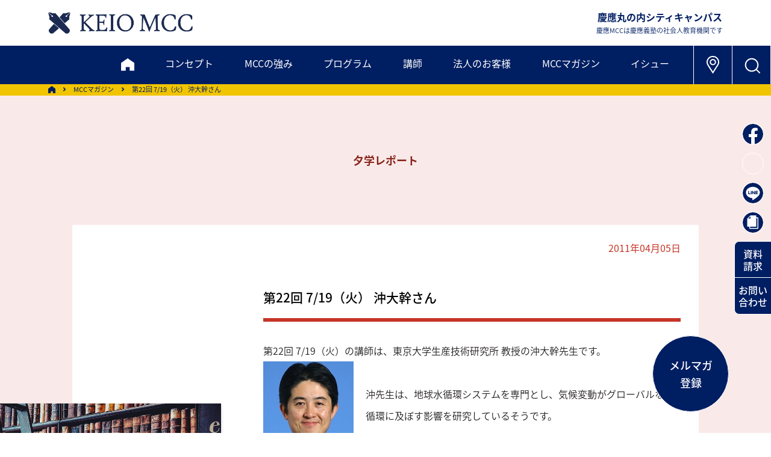

--- FILE ---
content_type: text/html; charset=UTF-8
request_url: https://www.keiomcc.com/magazine/22_713/
body_size: 73659
content:
<!DOCTYPE html>
<html lang="ja"><head>

<!-- Google Tag Manager -->
<script>(function(w,d,s,l,i){w[l]=w[l]||[];w[l].push({'gtm.start':
new Date().getTime(),event:'gtm.js'});var f=d.getElementsByTagName(s)[0],
j=d.createElement(s),dl=l!='dataLayer'?'&l='+l:'';j.async=true;j.src=
'https://www.googletagmanager.com/gtm.js?id='+i+dl;f.parentNode.insertBefore(j,f);
})(window,document,'script','dataLayer','GTM-WGVBNF');</script>
<!-- End Google Tag Manager -->

    <!-- Global site tag (gtag.js) - Google Analytics -->
    <!-- Gタグはここに  -->
    <!-- /Global site tag (gtag.js) - Google Analytics -->
    <meta charset="utf-8">
    <meta http-equiv="x-ua-compatible" content="ie=edge">
    <meta name="viewport" content="width=device-width,initial-scale=1">
    <title>第22回 7/19（火） 沖大幹さん | 慶應丸の内シティキャンパス（慶應MCC）</title>

		<!-- All in One SEO 4.9.3 - aioseo.com -->
	<meta name="description" content="第22回 7/19（火）の講師は、東京大学生産技術研究所 教授の沖大幹先生です。 沖先生は、地球水循環システム" />
	<meta name="robots" content="max-image-preview:large" />
	<link rel="canonical" href="https://www.keiomcc.com/magazine/22_713/" />
	<meta name="generator" content="All in One SEO (AIOSEO) 4.9.3" />
		<meta property="og:locale" content="ja_JP" />
		<meta property="og:site_name" content="慶應丸の内シティキャンパス（慶應MCC） | 慶應丸の内シティキャンパス（慶應MCC）は慶應義塾の社会人教育機関です。東京・丸の内でビジネスセミナー、講演会、ワークショップ、社員研修などを開催しています" />
		<meta property="og:type" content="article" />
		<meta property="og:title" content="第22回 7/19（火） 沖大幹さん | 慶應丸の内シティキャンパス（慶應MCC）" />
		<meta property="og:description" content="第22回 7/19（火）の講師は、東京大学生産技術研究所 教授の沖大幹先生です。 沖先生は、地球水循環システム" />
		<meta property="og:url" content="https://www.keiomcc.com/magazine/22_713/" />
		<meta property="og:image" content="https://stg.keiomcc.com/wp-content/uploads/sns.png" />
		<meta property="og:image:secure_url" content="https://stg.keiomcc.com/wp-content/uploads/sns.png" />
		<meta property="article:published_time" content="2011-04-05T03:12:57+00:00" />
		<meta property="article:modified_time" content="2011-04-05T03:12:57+00:00" />
		<meta property="article:publisher" content="https://www.facebook.com/keiomcc" />
		<meta name="twitter:card" content="summary_large_image" />
		<meta name="twitter:site" content="@keiomcc" />
		<meta name="twitter:title" content="第22回 7/19（火） 沖大幹さん | 慶應丸の内シティキャンパス（慶應MCC）" />
		<meta name="twitter:description" content="第22回 7/19（火）の講師は、東京大学生産技術研究所 教授の沖大幹先生です。 沖先生は、地球水循環システム" />
		<meta name="twitter:image" content="https://www.keiomcc.com/wp-content/uploads/sns.png" />
		<script type="application/ld+json" class="aioseo-schema">
			{"@context":"https:\/\/schema.org","@graph":[{"@type":"BreadcrumbList","@id":"https:\/\/www.keiomcc.com\/magazine\/22_713\/#breadcrumblist","itemListElement":[{"@type":"ListItem","@id":"https:\/\/www.keiomcc.com#listItem","position":1,"name":"Home","item":"https:\/\/www.keiomcc.com","nextItem":{"@type":"ListItem","@id":"https:\/\/www.keiomcc.com\/magazine\/#listItem","name":"MCC \u30de\u30ac\u30b8\u30f3"}},{"@type":"ListItem","@id":"https:\/\/www.keiomcc.com\/magazine\/#listItem","position":2,"name":"MCC \u30de\u30ac\u30b8\u30f3","item":"https:\/\/www.keiomcc.com\/magazine\/","nextItem":{"@type":"ListItem","@id":"https:\/\/www.keiomcc.com\/magazine_category\/yugaku\/#listItem","name":"\u5915\u5b66\u30ec\u30dd\u30fc\u30c8"},"previousItem":{"@type":"ListItem","@id":"https:\/\/www.keiomcc.com#listItem","name":"Home"}},{"@type":"ListItem","@id":"https:\/\/www.keiomcc.com\/magazine_category\/yugaku\/#listItem","position":3,"name":"\u5915\u5b66\u30ec\u30dd\u30fc\u30c8","item":"https:\/\/www.keiomcc.com\/magazine_category\/yugaku\/","nextItem":{"@type":"ListItem","@id":"https:\/\/www.keiomcc.com\/magazine\/22_713\/#listItem","name":"\u7b2c22\u56de 7\/19\uff08\u706b\uff09 \u6c96\u5927\u5e79\u3055\u3093"},"previousItem":{"@type":"ListItem","@id":"https:\/\/www.keiomcc.com\/magazine\/#listItem","name":"MCC \u30de\u30ac\u30b8\u30f3"}},{"@type":"ListItem","@id":"https:\/\/www.keiomcc.com\/magazine\/22_713\/#listItem","position":4,"name":"\u7b2c22\u56de 7\/19\uff08\u706b\uff09 \u6c96\u5927\u5e79\u3055\u3093","previousItem":{"@type":"ListItem","@id":"https:\/\/www.keiomcc.com\/magazine_category\/yugaku\/#listItem","name":"\u5915\u5b66\u30ec\u30dd\u30fc\u30c8"}}]},{"@type":"Organization","@id":"https:\/\/www.keiomcc.com\/#organization","name":"\u6176\u61c9\u4e38\u306e\u5185\u30b7\u30c6\u30a3\u30ad\u30e3\u30f3\u30d1\u30b9","description":"\u6176\u61c9\u4e38\u306e\u5185\u30b7\u30c6\u30a3\u30ad\u30e3\u30f3\u30d1\u30b9\uff08\u6176\u61c9MCC\uff09\u306f\u6176\u61c9\u7fa9\u587e\u306e\u793e\u4f1a\u4eba\u6559\u80b2\u6a5f\u95a2\u3067\u3059\u3002\u6771\u4eac\u30fb\u4e38\u306e\u5185\u3067\u30d3\u30b8\u30cd\u30b9\u30bb\u30df\u30ca\u30fc\u3001\u8b1b\u6f14\u4f1a\u3001\u30ef\u30fc\u30af\u30b7\u30e7\u30c3\u30d7\u3001\u793e\u54e1\u7814\u4fee\u306a\u3069\u3092\u958b\u50ac\u3057\u3066\u3044\u307e\u3059","url":"https:\/\/www.keiomcc.com\/","telephone":"+81352203111","logo":{"@type":"ImageObject","url":"https:\/\/www.keiomcc.com\/wp-content\/uploads\/11fe2226aba3c914b62c6267c0080b08.jpg","@id":"https:\/\/www.keiomcc.com\/magazine\/22_713\/#organizationLogo","width":170,"height":170},"image":{"@id":"https:\/\/www.keiomcc.com\/magazine\/22_713\/#organizationLogo"},"sameAs":["https:\/\/www.facebook.com\/keiomcc","https:\/\/x.com\/keiomcc","https:\/\/www.youtube.com\/channel\/UCUmj-C_x-RcrB1Hxgo5okXQ"]},{"@type":"WebPage","@id":"https:\/\/www.keiomcc.com\/magazine\/22_713\/#webpage","url":"https:\/\/www.keiomcc.com\/magazine\/22_713\/","name":"\u7b2c22\u56de 7\/19\uff08\u706b\uff09 \u6c96\u5927\u5e79\u3055\u3093 | \u6176\u61c9\u4e38\u306e\u5185\u30b7\u30c6\u30a3\u30ad\u30e3\u30f3\u30d1\u30b9\uff08\u6176\u61c9MCC\uff09","description":"\u7b2c22\u56de 7\/19\uff08\u706b\uff09\u306e\u8b1b\u5e2b\u306f\u3001\u6771\u4eac\u5927\u5b66\u751f\u7523\u6280\u8853\u7814\u7a76\u6240 \u6559\u6388\u306e\u6c96\u5927\u5e79\u5148\u751f\u3067\u3059\u3002 \u6c96\u5148\u751f\u306f\u3001\u5730\u7403\u6c34\u5faa\u74b0\u30b7\u30b9\u30c6\u30e0","inLanguage":"ja","isPartOf":{"@id":"https:\/\/www.keiomcc.com\/#website"},"breadcrumb":{"@id":"https:\/\/www.keiomcc.com\/magazine\/22_713\/#breadcrumblist"},"datePublished":"2011-04-05T12:12:57+09:00","dateModified":"2011-04-05T12:12:57+09:00"},{"@type":"WebSite","@id":"https:\/\/www.keiomcc.com\/#website","url":"https:\/\/www.keiomcc.com\/","name":"\u6176\u61c9\u4e38\u306e\u5185\u30b7\u30c6\u30a3\u30ad\u30e3\u30f3\u30d1\u30b9","alternateName":"\u6176\u61c9MCC","description":"\u6176\u61c9\u4e38\u306e\u5185\u30b7\u30c6\u30a3\u30ad\u30e3\u30f3\u30d1\u30b9\uff08\u6176\u61c9MCC\uff09\u306f\u6176\u61c9\u7fa9\u587e\u306e\u793e\u4f1a\u4eba\u6559\u80b2\u6a5f\u95a2\u3067\u3059\u3002\u6771\u4eac\u30fb\u4e38\u306e\u5185\u3067\u30d3\u30b8\u30cd\u30b9\u30bb\u30df\u30ca\u30fc\u3001\u8b1b\u6f14\u4f1a\u3001\u30ef\u30fc\u30af\u30b7\u30e7\u30c3\u30d7\u3001\u793e\u54e1\u7814\u4fee\u306a\u3069\u3092\u958b\u50ac\u3057\u3066\u3044\u307e\u3059","inLanguage":"ja","publisher":{"@id":"https:\/\/www.keiomcc.com\/#organization"}}]}
		</script>
		<!-- All in One SEO -->

<link rel="alternate" type="application/rss+xml" title="慶應丸の内シティキャンパス（慶應MCC） &raquo; 第22回 7/19（火） 沖大幹さん のコメントのフィード" href="https://www.keiomcc.com/magazine/22_713/feed/" />
<link rel="alternate" title="oEmbed (JSON)" type="application/json+oembed" href="https://www.keiomcc.com/wp-json/oembed/1.0/embed?url=https%3A%2F%2Fwww.keiomcc.com%2Fmagazine%2F22_713%2F" />
<link rel="alternate" title="oEmbed (XML)" type="text/xml+oembed" href="https://www.keiomcc.com/wp-json/oembed/1.0/embed?url=https%3A%2F%2Fwww.keiomcc.com%2Fmagazine%2F22_713%2F&#038;format=xml" />
		<!-- This site uses the Google Analytics by MonsterInsights plugin v9.11.0 - Using Analytics tracking - https://www.monsterinsights.com/ -->
							<script src="//www.googletagmanager.com/gtag/js?id=G-4RMRLQY7G8"  data-cfasync="false" data-wpfc-render="false" type="text/javascript" async></script>
			<script data-cfasync="false" data-wpfc-render="false" type="text/javascript">
				var mi_version = '9.11.0';
				var mi_track_user = true;
				var mi_no_track_reason = '';
								var MonsterInsightsDefaultLocations = {"page_location":"https:\/\/www.keiomcc.com\/magazine\/22_713\/"};
								if ( typeof MonsterInsightsPrivacyGuardFilter === 'function' ) {
					var MonsterInsightsLocations = (typeof MonsterInsightsExcludeQuery === 'object') ? MonsterInsightsPrivacyGuardFilter( MonsterInsightsExcludeQuery ) : MonsterInsightsPrivacyGuardFilter( MonsterInsightsDefaultLocations );
				} else {
					var MonsterInsightsLocations = (typeof MonsterInsightsExcludeQuery === 'object') ? MonsterInsightsExcludeQuery : MonsterInsightsDefaultLocations;
				}

								var disableStrs = [
										'ga-disable-G-4RMRLQY7G8',
									];

				/* Function to detect opted out users */
				function __gtagTrackerIsOptedOut() {
					for (var index = 0; index < disableStrs.length; index++) {
						if (document.cookie.indexOf(disableStrs[index] + '=true') > -1) {
							return true;
						}
					}

					return false;
				}

				/* Disable tracking if the opt-out cookie exists. */
				if (__gtagTrackerIsOptedOut()) {
					for (var index = 0; index < disableStrs.length; index++) {
						window[disableStrs[index]] = true;
					}
				}

				/* Opt-out function */
				function __gtagTrackerOptout() {
					for (var index = 0; index < disableStrs.length; index++) {
						document.cookie = disableStrs[index] + '=true; expires=Thu, 31 Dec 2099 23:59:59 UTC; path=/';
						window[disableStrs[index]] = true;
					}
				}

				if ('undefined' === typeof gaOptout) {
					function gaOptout() {
						__gtagTrackerOptout();
					}
				}
								window.dataLayer = window.dataLayer || [];

				window.MonsterInsightsDualTracker = {
					helpers: {},
					trackers: {},
				};
				if (mi_track_user) {
					function __gtagDataLayer() {
						dataLayer.push(arguments);
					}

					function __gtagTracker(type, name, parameters) {
						if (!parameters) {
							parameters = {};
						}

						if (parameters.send_to) {
							__gtagDataLayer.apply(null, arguments);
							return;
						}

						if (type === 'event') {
														parameters.send_to = monsterinsights_frontend.v4_id;
							var hookName = name;
							if (typeof parameters['event_category'] !== 'undefined') {
								hookName = parameters['event_category'] + ':' + name;
							}

							if (typeof MonsterInsightsDualTracker.trackers[hookName] !== 'undefined') {
								MonsterInsightsDualTracker.trackers[hookName](parameters);
							} else {
								__gtagDataLayer('event', name, parameters);
							}
							
						} else {
							__gtagDataLayer.apply(null, arguments);
						}
					}

					__gtagTracker('js', new Date());
					__gtagTracker('set', {
						'developer_id.dZGIzZG': true,
											});
					if ( MonsterInsightsLocations.page_location ) {
						__gtagTracker('set', MonsterInsightsLocations);
					}
										__gtagTracker('config', 'G-4RMRLQY7G8', {"forceSSL":"true","link_attribution":"true"} );
										window.gtag = __gtagTracker;										(function () {
						/* https://developers.google.com/analytics/devguides/collection/analyticsjs/ */
						/* ga and __gaTracker compatibility shim. */
						var noopfn = function () {
							return null;
						};
						var newtracker = function () {
							return new Tracker();
						};
						var Tracker = function () {
							return null;
						};
						var p = Tracker.prototype;
						p.get = noopfn;
						p.set = noopfn;
						p.send = function () {
							var args = Array.prototype.slice.call(arguments);
							args.unshift('send');
							__gaTracker.apply(null, args);
						};
						var __gaTracker = function () {
							var len = arguments.length;
							if (len === 0) {
								return;
							}
							var f = arguments[len - 1];
							if (typeof f !== 'object' || f === null || typeof f.hitCallback !== 'function') {
								if ('send' === arguments[0]) {
									var hitConverted, hitObject = false, action;
									if ('event' === arguments[1]) {
										if ('undefined' !== typeof arguments[3]) {
											hitObject = {
												'eventAction': arguments[3],
												'eventCategory': arguments[2],
												'eventLabel': arguments[4],
												'value': arguments[5] ? arguments[5] : 1,
											}
										}
									}
									if ('pageview' === arguments[1]) {
										if ('undefined' !== typeof arguments[2]) {
											hitObject = {
												'eventAction': 'page_view',
												'page_path': arguments[2],
											}
										}
									}
									if (typeof arguments[2] === 'object') {
										hitObject = arguments[2];
									}
									if (typeof arguments[5] === 'object') {
										Object.assign(hitObject, arguments[5]);
									}
									if ('undefined' !== typeof arguments[1].hitType) {
										hitObject = arguments[1];
										if ('pageview' === hitObject.hitType) {
											hitObject.eventAction = 'page_view';
										}
									}
									if (hitObject) {
										action = 'timing' === arguments[1].hitType ? 'timing_complete' : hitObject.eventAction;
										hitConverted = mapArgs(hitObject);
										__gtagTracker('event', action, hitConverted);
									}
								}
								return;
							}

							function mapArgs(args) {
								var arg, hit = {};
								var gaMap = {
									'eventCategory': 'event_category',
									'eventAction': 'event_action',
									'eventLabel': 'event_label',
									'eventValue': 'event_value',
									'nonInteraction': 'non_interaction',
									'timingCategory': 'event_category',
									'timingVar': 'name',
									'timingValue': 'value',
									'timingLabel': 'event_label',
									'page': 'page_path',
									'location': 'page_location',
									'title': 'page_title',
									'referrer' : 'page_referrer',
								};
								for (arg in args) {
																		if (!(!args.hasOwnProperty(arg) || !gaMap.hasOwnProperty(arg))) {
										hit[gaMap[arg]] = args[arg];
									} else {
										hit[arg] = args[arg];
									}
								}
								return hit;
							}

							try {
								f.hitCallback();
							} catch (ex) {
							}
						};
						__gaTracker.create = newtracker;
						__gaTracker.getByName = newtracker;
						__gaTracker.getAll = function () {
							return [];
						};
						__gaTracker.remove = noopfn;
						__gaTracker.loaded = true;
						window['__gaTracker'] = __gaTracker;
					})();
									} else {
										console.log("");
					(function () {
						function __gtagTracker() {
							return null;
						}

						window['__gtagTracker'] = __gtagTracker;
						window['gtag'] = __gtagTracker;
					})();
									}
			</script>
							<!-- / Google Analytics by MonsterInsights -->
		<style id='wp-img-auto-sizes-contain-inline-css' type='text/css'>
img:is([sizes=auto i],[sizes^="auto," i]){contain-intrinsic-size:3000px 1500px}
/*# sourceURL=wp-img-auto-sizes-contain-inline-css */
</style>
<style id='wp-emoji-styles-inline-css' type='text/css'>

	img.wp-smiley, img.emoji {
		display: inline !important;
		border: none !important;
		box-shadow: none !important;
		height: 1em !important;
		width: 1em !important;
		margin: 0 0.07em !important;
		vertical-align: -0.1em !important;
		background: none !important;
		padding: 0 !important;
	}
/*# sourceURL=wp-emoji-styles-inline-css */
</style>
<style id='wp-block-library-inline-css' type='text/css'>
:root{--wp-block-synced-color:#7a00df;--wp-block-synced-color--rgb:122,0,223;--wp-bound-block-color:var(--wp-block-synced-color);--wp-editor-canvas-background:#ddd;--wp-admin-theme-color:#007cba;--wp-admin-theme-color--rgb:0,124,186;--wp-admin-theme-color-darker-10:#006ba1;--wp-admin-theme-color-darker-10--rgb:0,107,160.5;--wp-admin-theme-color-darker-20:#005a87;--wp-admin-theme-color-darker-20--rgb:0,90,135;--wp-admin-border-width-focus:2px}@media (min-resolution:192dpi){:root{--wp-admin-border-width-focus:1.5px}}.wp-element-button{cursor:pointer}:root .has-very-light-gray-background-color{background-color:#eee}:root .has-very-dark-gray-background-color{background-color:#313131}:root .has-very-light-gray-color{color:#eee}:root .has-very-dark-gray-color{color:#313131}:root .has-vivid-green-cyan-to-vivid-cyan-blue-gradient-background{background:linear-gradient(135deg,#00d084,#0693e3)}:root .has-purple-crush-gradient-background{background:linear-gradient(135deg,#34e2e4,#4721fb 50%,#ab1dfe)}:root .has-hazy-dawn-gradient-background{background:linear-gradient(135deg,#faaca8,#dad0ec)}:root .has-subdued-olive-gradient-background{background:linear-gradient(135deg,#fafae1,#67a671)}:root .has-atomic-cream-gradient-background{background:linear-gradient(135deg,#fdd79a,#004a59)}:root .has-nightshade-gradient-background{background:linear-gradient(135deg,#330968,#31cdcf)}:root .has-midnight-gradient-background{background:linear-gradient(135deg,#020381,#2874fc)}:root{--wp--preset--font-size--normal:16px;--wp--preset--font-size--huge:42px}.has-regular-font-size{font-size:1em}.has-larger-font-size{font-size:2.625em}.has-normal-font-size{font-size:var(--wp--preset--font-size--normal)}.has-huge-font-size{font-size:var(--wp--preset--font-size--huge)}.has-text-align-center{text-align:center}.has-text-align-left{text-align:left}.has-text-align-right{text-align:right}.has-fit-text{white-space:nowrap!important}#end-resizable-editor-section{display:none}.aligncenter{clear:both}.items-justified-left{justify-content:flex-start}.items-justified-center{justify-content:center}.items-justified-right{justify-content:flex-end}.items-justified-space-between{justify-content:space-between}.screen-reader-text{border:0;clip-path:inset(50%);height:1px;margin:-1px;overflow:hidden;padding:0;position:absolute;width:1px;word-wrap:normal!important}.screen-reader-text:focus{background-color:#ddd;clip-path:none;color:#444;display:block;font-size:1em;height:auto;left:5px;line-height:normal;padding:15px 23px 14px;text-decoration:none;top:5px;width:auto;z-index:100000}html :where(.has-border-color){border-style:solid}html :where([style*=border-top-color]){border-top-style:solid}html :where([style*=border-right-color]){border-right-style:solid}html :where([style*=border-bottom-color]){border-bottom-style:solid}html :where([style*=border-left-color]){border-left-style:solid}html :where([style*=border-width]){border-style:solid}html :where([style*=border-top-width]){border-top-style:solid}html :where([style*=border-right-width]){border-right-style:solid}html :where([style*=border-bottom-width]){border-bottom-style:solid}html :where([style*=border-left-width]){border-left-style:solid}html :where(img[class*=wp-image-]){height:auto;max-width:100%}:where(figure){margin:0 0 1em}html :where(.is-position-sticky){--wp-admin--admin-bar--position-offset:var(--wp-admin--admin-bar--height,0px)}@media screen and (max-width:600px){html :where(.is-position-sticky){--wp-admin--admin-bar--position-offset:0px}}

/*# sourceURL=wp-block-library-inline-css */
</style>
<style id='classic-theme-styles-inline-css' type='text/css'>
/*! This file is auto-generated */
.wp-block-button__link{color:#fff;background-color:#32373c;border-radius:9999px;box-shadow:none;text-decoration:none;padding:calc(.667em + 2px) calc(1.333em + 2px);font-size:1.125em}.wp-block-file__button{background:#32373c;color:#fff;text-decoration:none}
/*# sourceURL=/wp-includes/css/classic-themes.min.css */
</style>
<script type="text/javascript" src="https://www.keiomcc.com/wp-content/plugins/google-analytics-for-wordpress/assets/js/frontend-gtag.min.js?ver=9.11.0" id="monsterinsights-frontend-script-js" async="async" data-wp-strategy="async"></script>
<script data-cfasync="false" data-wpfc-render="false" type="text/javascript" id='monsterinsights-frontend-script-js-extra'>/* <![CDATA[ */
var monsterinsights_frontend = {"js_events_tracking":"true","download_extensions":"doc,pdf,ppt,zip,xls,docx,pptx,xlsx","inbound_paths":"[{\"path\":\"\\\/go\\\/\",\"label\":\"affiliate\"},{\"path\":\"\\\/recommend\\\/\",\"label\":\"affiliate\"}]","home_url":"https:\/\/www.keiomcc.com","hash_tracking":"false","v4_id":"G-4RMRLQY7G8"};/* ]]> */
</script>
<link rel="https://api.w.org/" href="https://www.keiomcc.com/wp-json/" /><link rel="EditURI" type="application/rsd+xml" title="RSD" href="https://www.keiomcc.com/xmlrpc.php?rsd" />
<meta name="generator" content="WordPress 6.9" />
<link rel='shortlink' href='https://www.keiomcc.com/?p=6429' />
    <link rel="apple-touch-icon" sizes="180x180" href="/apple-touch-icon.png">
    <link rel="icon" type="image/png" href="/favicon.ico" sizes="32x32">
    <link rel="icon" type="image/png" href="/favicon.ico" sizes="16x16">

    <!--　WEBフォント -->
<script>
  (function(d) {
    var config = {
      kitId: 'flg3tfw',
      scriptTimeout: 3000,
      async: true
    },
    h=d.documentElement,t=setTimeout(function(){h.className=h.className.replace(/\bwf-loading\b/g,"")+" wf-inactive";},config.scriptTimeout),tk=d.createElement("script"),f=false,s=d.getElementsByTagName("script")[0],a;h.className+=" wf-loading";tk.src='https://use.typekit.net/'+config.kitId+'.js';tk.async=true;tk.onload=tk.onreadystatechange=function(){a=this.readyState;if(f||a&&a!="complete"&&a!="loaded")return;f=true;clearTimeout(t);try{Typekit.load(config)}catch(e){}};s.parentNode.insertBefore(tk,s)
  })(document);
</script>
    <!--　/WEBフォント -->

    <!--　CSS -->
    <link rel="stylesheet" href="//cdnjs.cloudflare.com/ajax/libs/aos/2.1.1/aos.css">
    <link rel="stylesheet" href="/wp-content/themes/kmcc_renew/asset/css/slick.css" type="text/css">
    <link rel="stylesheet" href="/wp-content/themes/kmcc_renew/asset/css/slick-theme.css" type="text/css">
    <link rel="stylesheet" href="/wp-content/themes/kmcc_renew/asset/css/modaal.css" type="text/css">
    <link rel="stylesheet" href="https://cdn.rawgit.com/michalsnik/aos/1.0.1/dist/aos.css">
    <link rel="stylesheet" href="/wp-content/themes/kmcc_renew/style.css" type="text/css">
	<link rel="stylesheet" href="/wp-content/themes/kmcc_renew/kmcc_edit.css" type="text/css">
    <!--　/CSS -->
    
    <script src="/wp-content/themes/kmcc_renew/asset/js/jquery-3.5.1.min.js"></script>
    
    
    </head>
	
	<body>
<!-- Google Tag Manager (noscript) -->
<noscript><iframe src="https://www.googletagmanager.com/ns.html?id=GTM-WGVBNF"
height="0" width="0" style="display:none;visibility:hidden"></iframe></noscript>
<!-- End Google Tag Manager (noscript) -->

        <header>
            <div class="upper">
                <h1 class="header-logo h-opa"><a href="/"><img src="/wp-content/themes/kmcc_renew/images/logo_kmcc_b.png" alt="KEIO MCC"></a></h1>
                <div class="comp-name sp-none">
                    <p>慶應丸の内シティキャンパス<span>慶應MCCは慶應義塾の社会人教育機関です</span></p>
                </div>
            </div>
            <nav class="header-nav-bg-clr">
                <div class="inner">
                    <span class="sp-menu-btn pc-none"></span>
                    <ul class="nav-link-box">
                        <li><a href="/" class="main home-logo"><img src="/wp-content/themes/kmcc_renew/images/icn_home_w.svg" alt="HOME"></a></li>
                        <li><a href="/keiomcc/" class="main">コンセプト</a></li>
                        <li><a href="/uniqueness/" class="main">MCCの強み</a></li>
                        <li class="sub-open">
                            <a>プログラム</a>
                            <div class="sub-link-box">
                                <ul>
                                    <li class="sub"><a href="/program/" class="link"><span>プログラム概要</span></a></li>
                                    <li class="sub"><a href="/program_list/" class="link"><span>プログラム一覧＆検索</span></a></li>
                                    <li class="sub"><a href="/mastery/" class="link"><span>未来協創マスタリーコース</span></a></li>
                                    <li class="sub"><a href="/program/#anc06" class="link"><span>学び方</span></a></li>
                                    <li class="sub"><a href="/app_flow/" class="link"><span>お申込みの流れ</span></a></li>
                                    <li class="sub"><a href="/discount/" class="link"><span>割引制度・キャンセル規定</span></a></li>
                                    <li class="sub"><a href="/faq/" class="link"><span>FAQ</span></a></li>
                                </ul>
                            </div>
                        </li>
                        <li><a href="/faculty/">講師</a></li>
                        <li class="sub-open">
                            <a>法人のお客様</a>
                            <div class="sub-link-box">
                                <ul>
                                    <li class="sub"><a href="/corporation/" class="link"><span>法人のお客様トップ</span></a></li>
                                    <li class="sub under-sub-sw">
                                        <a class="link open-sw">公開プログラム派遣</a>
                                        <ul class="under-sub-box">
                                            <li><a href="/corporation/service/" class="link-sub-link">サービス一覧</a></li>
                                            <li><a href="/corporation/theme/" class="link-sub-link">対象・テーマ別選択例</a></li>
                                            <li><a href="/corporation/support/" class="link-sub-link">サポート・割引</a></li>
                                            <li><a href="/app_flow/" class="link-sub-link">お申込みの流れ</a></li>
                                        </ul>
                                    </li>
                                    <li class="sub under-sub-sw">
                                        <a class="link open-sw">企業内研修（インハウス）</a>
                                        <ul class="under-sub-box">
                                            <li><a href="/corporation/inhouse/" class="link-sub-link">企業内研修トップ</a></li>
                                            <li><a href="/corporation/inhouse/theme-list/" class="link-sub-link">テーマ一覧</a></li>
                                            <li><a href="/corporation/inhouse/example/" class="link-sub-link">事例紹介</a></li>
                                            <li><a href="/corporation/inhouse/flow/" class="link-sub-link">実施までの流れ</a></li>
                                        </ul>
                                    </li>
                                    <li class="sub"><a href="/corporation/corporation-online/" class="link"><span>オンラインで学ぶ</span></a></li>
                                    <li class="sub"><a href="/pamphlet/#anc02" class="link"><span>資料セット［法人向け］</span></a></li>
                                    <li class="sub"><a href="https://business.form-mailer.jp/fms/9331ad06201405" class="link" target="_blank"><span>お問い合わせ</span></a></li>
                                </ul>
                            </div>
                        </li>
                        <li class="sub-open">
                            <a>MCCマガジン</a>
                            <div class="sub-link-box">
                                <ul>
                                    <li class="sub"><a href="/magazine/" class="link"><span>マガジントップ</span></a></li>
                                    <li class="sub"><a href="/report/" class="link"><span>ピックアップレポート</span></a></li>
                                    <li class="sub"><a href="/sekigaku/" class="link"><span>夕学レポート</span></a></li>
                                    <li class="sub"><a href="/whtir/" class="link"><span>私をつくった一冊</span></a></li>
                                    <li class="sub"><a href="/review/" class="link"><span>今月の1冊</span></a></li>
                                    <li class="sub"><a href="/learners/" class="link"><span>学びの体験記</span></a></li>
                                    <!-- <li class="sub"><a href="" class="link">夕学リフレクション</a></li> -->
                                    <li class="sub"><a href="/faculty-column/" class="link"><span>ファカルティズ・コラム</span></a></li>
                                    <li class="sub"><a href="/mail-magazine/#terakoya" class="link" target="_blank"><span>てらこや最新号</span></a></li>
                                </ul>
                            </div>
                        </li>
                        <li class="sub-open">
                            <a>イシュー</a>
                            <div class="sub-link-box">
                                <ul>
                                    <li class="sub"><a href="/career-ownership/" class="link"><span>キャリア自律</span></a></li>
                                    <li class="sub"><a href="/organization-development/" class="link"><span>組織開発</span></a></li>
                                    <li class="sub"><a href="/human-resource-development/" class="link"><span>人材開発</span></a></li>
                                    <li class="sub"><a href="/negotiation/" class="link"><span>交渉力</span></a></li>
                                </ul>
                            </div>
                        </li>
                        <li class="pc-none"><a href="/pamphlet/">資料請求</a></li>
                        <li class="pc-none"><a href="https://business.form-mailer.jp/fms/e6167e7c200375" target="_blank">お問い合わせ</a></li>
                    </ul>
                    <ul class="icn-link-box">
                        <li class="h-opa sp-none"><a href="/#access"><img src="/wp-content/themes/kmcc_renew/images/icn_map_place_w.svg" alt="アクセス"></a></li>
                        <li class="search-box-btn h-opa"><span></span></li>
                    </ul>
                </div>
                <div class="header-search-box" style="display: none; height: 0">
                    <div class="outer">
                        <span class="close-btn sp-none"></span>
                        <div class="inner">
                            <div class="input-box">
								<script async src="https://cse.google.com/cse.js?cx=32711962382a2433b"></script><div class="gcse-searchbox-only"></div>
                            </div>
                            <ul class="link-box sp-none">
                                <li><a href="/" class="home-logo"><img src="/wp-content/themes/kmcc_renew/images/icn_home_w.svg" alt="HOME"></a></li>
                                <li><a href="/keiomcc/">コンセプト</a></li>
                                <li><a href="/uniqueness/">MCCの強み</a></li>
                                <li class="acc-open">
                                    <a>プログラム</a>
                                    <ul class="acc-box">
                                        <li class="sub"><a href="/program/" class="link">プログラム概要</a></li>
                                        <li class="sub"><a href="/program_list/" class="link">プログラム一覧＆検索</a></li>
                                        <li class="sub"><a href="/mastery/" class="link">未来協創マスタリーコース</a></li>
                                        <li class="sub"><a href="/program/#anc06" class="link">学び方</a></li>
                                        <li class="sub"><a href="/app_flow/" class="link">お申込みの流れ</a></li>
                                        <li class="sub"><a href="/discount/" class="link">割引制度・キャンセル規定</a></li>
                                        <li class="sub"><a href="/faq/" class="link">FAQ</a></li>
                                    </ul>
                                </li>
                                <li><a href="/faculty/">講師</a></li>
                                <li class="acc-open">
                                    <a>法人のお客様</a>
                                    <ul class="acc-box">
                                        <li class="sub"><a href="/corporation/" class="link">法人のお客様トップ</a></li>
                                        <li class="sub under-sub-sw">
                                            <a class="link in-sub-link">公開プログラム派遣</a>
                                            <ul class="under-sub-box">
                                                <li><a href="/corporation/service/" class="link-sub-link">サービス一覧</a></li>
                                                <li><a href="/corporation/theme/" class="link-sub-link">対象・テーマ別選択例</a></li>
                                                <li><a href="/corporation/support/" class="link-sub-link">サポート・割引</a></li>
                                                <li><a href="/app_flow/" class="link-sub-link">お申込みの流れ</a></li>
                                            </ul>
                                        </li>
                                        <li class="sub under-sub-sw">
                                            <a class="link in-sub-link">企業内研修（インハウス）</a>
                                            <ul class="under-sub-box">
                                                <li><a href="/corporation/inhouse/" class="link-sub-link">企業内研修トップ</a></li>
                                                <li><a href="/corporation/inhouse/theme-list/" class="link-sub-link">テーマ一覧</a></li>
                                                <li><a href="/corporation/inhouse/example/" class="link-sub-link">事例紹介</a></li>
                                                <li><a href="/corporation/inhouse/flow/" class="link-sub-link">実施までの流れ</a></li>
                                            </ul>
                                        </li>
                                        <li class="sub"><a href="/corporation/corporation-online/" class="link">オンライン</a></li>
                                        <li class="sub"><a href="/pamphlet/#anc02" class="link">資料セット［法人向け］</a></li>
                                        <li class="sub"><a href="https://business.form-mailer.jp/fms/e6167e7c200375" class="link" target="_blank">お問い合わせ</a></li>
                                    </ul>
                                </li>
                                <li class="acc-open">
                                    <a>MCCマガジン</a>
                                    <ul class="acc-box">
                                        <li class="sub"><a href="/magazine/" class="link">マガジントップ</a></li>
                                        <li class="sub"><a href="/report/" class="link">ピックアップレポート</a></li>
                                        <li class="sub"><a href="/sekigaku/" class="link">夕学レポート</a></li>
                                        <li class="sub"><a href="/whtir/" class="link">私をつくった一冊</a></li>
                                        <li class="sub"><a href="/review/" class="link">今月の1冊</a></li>
                                        <li class="sub"><a href="/learners/" class="link">学びの体験記</a></li>
                                        <!-- <li class="sub"><a href="" class="link">夕学リフレクション</a></li> -->
                                        <li class="sub"><a href="/magazine/" class="link" target="_blank">ファカルティズ・コラム</a></li>
                                        <li class="sub"><a href="/mail-magazine/#terakoya" class="link" target="_blank">てらこや最新号</a></li>
                                    </ul>
                                </li>
                                <li class="acc-open">
                                    <a>イシュー</a>
                                    <ul class="acc-box">
                                        <li class="sub"><a href="/organization-development/" class="link">組織開発</a></li>
                                        <li class="sub"><a href="/human-resource-development/" class="link">人材開発</a></li>
                                        <li class="sub"><a href="/negotiation/" class="link">交渉力</a></li>
                                    </ul>
                                </li>
                            </ul>
                        </div>
                    </div>
                </div>
            </nav>
			<div class="blead-clumb header-bleadclumb-bg-clr sp-none">
									<div class="breadcrumbs" typeof="BreadcrumbList" vocab="https://schema.org/">
						<span property="itemListElement" typeof="ListItem"><a property="item" typeof="WebPage" title="Go to 慶應丸の内シティキャンパス（慶應MCC）." href="https://www.keiomcc.com" class="home" ><span property="name"><img src="/wp-content/themes/kmcc_renew/images/icn_home_b.svg" alt="HOME"><span class="pc-none sp-none">home</span></span></a><meta property="position" content="1"></span><img src="/wp-content/themes/kmcc_renew/images/blead_clumb_arr.svg" class="bc-sep" alt=""><span property="itemListElement" typeof="ListItem"><a property="item" typeof="WebPage" title="MCCマガジンへ移動する" href="https://www.keiomcc.com/magazine/" class="magazine-root post post-magazine" ><span property="name">MCCマガジン</span></a><meta property="position" content="2"></span><img src="/wp-content/themes/kmcc_renew/images/blead_clumb_arr.svg" class="bc-sep" alt=""><span property="itemListElement" typeof="ListItem"><span property="name" class="post post-magazine current-item">第22回 7/19（火） 沖大幹さん</span><meta property="url" content="https://www.keiomcc.com/magazine/22_713/"><meta property="position" content="3"></span>					</div>
				
				

					


            </div>
			
            <span id="pagetop" class="sp-none h-opa"></span>
        </header>

		<main class="sub magazine contents sg">			
			<article class="p-pb100">
                <section class="mv type-mag-cont">
                    <h2>
																		夕学レポート																		
					</h2>
				</section>

                <section class="mag-contents p-pb80">
                    <div class="cont-inner mag-wide">
						
                        <div class="inner-wrap">
							                            <p class="date">2011年04月05日</p>
                            <h2>第22回 7/19（火） 沖大幹さん</h2>
                            <div class="clm-wrap">
                                <p>第22回 7/19（火）の講師は、東京大学生産技術研究所 教授の沖大幹先生です。<br />
<img decoding="async" alt="photo_instructor_570.jpg" src="/old_img/sekigaku/photo_instructor_570.jpg" width="150" height="180" class="mt-image-left" style="float: left; margin: 0 20px 20px 0;" /><br />
沖先生は、地球水循環システムを専門とし、気候変動がグローバルな水循環に及ぼす影響を研究しているそうです。<br />
震災の被災地では、深刻な水不足が続いていますし、東京でも現時点（4/5）でコンビニの棚にはミネラルウォーターはほとんどありません。<br />
世界でも稀な水資源大国である日本が、改めて水資源の重要性を認識する機会になったとも言えます。<br />
世界では、恒常的な水不足に苦しんでいる人々が数億人単位でいます。中国人が北海道の原生林を買っているという理由も、良質な水源地を確保することにあると言われています。<br />
私達の知らない間に、水資源を巡る国際間の駆け引きや戦略的な動きは進んでおり、日本もその渦中に巻き込まれていることは間違いないようです。<br />
世界の「水」に、いま何が起きているのか。それは日本の「水」にどのような影響を及ぼすのか。<br />
冷静に考えてみたいと思います。<br />
<a href="https://www.sekigaku.net/Sekigaku/Default/Normal/InstructorIntroduction.aspx?SGInstructorID=570">7/19 (火) 　「世界の『水』に何が起きているのか」  沖 大幹氏</a></p>
                            </div>
					

							                            <div class="link-box">
                                <a href="/sekigaku/">一覧へ戻る</a>
                            </div>
                        </div>
						
						<div class="pre-nxt-link-box pu">
							<a href="https://www.keiomcc.com/magazine/21_713_1/" rel="prev"><img src="/wp-content/themes/kmcc_renew/images/res_arrow_prev_red.png" alt=""></a>							<a href="https://www.keiomcc.com/magazine/post_442/" rel="next"><img src="/wp-content/themes/kmcc_renew/images/res_arrow_next_red.png" alt=""></a>						</div>
						
						
						<div class="left-bnr-wrap">
    <div class="bnr-box box01">
        <a href="/report/">
            <div class="crnt-info">
                <p class="label">ピックアップ<br>レポート</p>
            </div>
            <div class="hover-info">
                <p>ビジネスに効く、「知」のサプリメント。MCC登壇講師の研究・活動、最新の動向を紹介します。</p>
            </div>
        </a>
    </div>
    <div class="bnr-box box02">
        <a href="/sekigaku/">
            <div class="crnt-info">
                <p class="label">夕学レポート</p>
            </div>
            <div class="hover-info">
                <p>定例講演会『夕学講演会』の感想・気づき・意味づけなどを綴った受講レポートです。</p>
            </div>
        </a>
    </div>
    <div class="bnr-box box04">
        <a href="/whtir/">
            <div class="crnt-info">
                <p class="label">私をつくった一冊</p>
            </div>
            <div class="hover-info">
                <p>MCC登壇講師が「影響を受けた・大切にしている一冊」を講師ご本人に紹介していただく、第2のプロフィールです。</p>
            </div>
        </a>
    </div>
    <div class="bnr-box box03">
        <a href="/review/">
            <div class="crnt-info">
                <p class="label">今月の1冊</p>
            </div>
            <div class="hover-info">
                <p>慶應MCCスタッフが、書籍を中心に絵画、舞台など色々な“おすすめ”を紹介します。</p>
            </div>
        </a>
    </div>

    <div class="bnr-box box05">
        <a href="/learners/">
            <div class="crnt-info">
                <p class="label">学びの体験記</p>
            </div>
            <div class="hover-info">
                <p>学びとキャリアを考える読者コラム。慶應MCCのプログラムに参加した方々が学びの魅力を語ります。</p>
            </div>
        </a>
    </div>
    <div class="bnr-box box07">
        <a href="/faculty-column/" class="link">
            <div class="crnt-info">
                <p class="label">ファカルティズ・<br>コラム</p>
            </div>
            <div class="hover-info">
                <p>慶應MCCシニアコンサルタント桑畑幸博が、思考・コミュニケーションスキルのヒントを紹介します。</p>
            </div>
        </a>
    </div>
</div>
<a href="/mail-magazine/" class="fixed-order-btn bg-blue h-opa">メルマガ<br>登録</a>                    </div>
                </section>
                

                <!-- 

<section class="tmp-int-art">
    <div class="cont-inner">
        <h2>こんな記事も読まれています</h2>
        <div class="flx-box">
            <a href="/magazine/sekigaku215/" class="cont-box h-opa">
                <h3>池上 彰<br>「世界の読み方2021」</h3>
                <dl>
                    <dt>2021年01月12日</dt>
                    <dd></dd>
                </dl>
            </a>
            <a href="/magazine/sekigaku215/" class="cont-box h-opa">
                <h3>池上 彰<br>「世界の読み方2021」</h3>
                <dl>
                    <dt>2021年01月12日</dt>
                    <dd></dd>
                </dl>
            </a>
            <a href="/magazine/sekigaku215/" class="cont-box h-opa">
                <h3>池上 彰<br>「世界の読み方2021」</h3>
                <dl>
                    <dt>2021年01月12日</dt>
                    <dd></dd>
                </dl>
            </a>
            <a href="/magazine/sekigaku215/" class="cont-box h-opa">
                <h3>池上 彰<br>「世界の読み方2021」</h3>
                <dl>
                    <dt>2021年01月12日</dt>
                    <dd></dd>
                </dl>
            </a>
        </div>
    </div>
</section>

 -->				﻿<!-- アゴラ3 ここから


<section class="tmp-recom-contents col3">


	<div class="inner">
		<a href="https://www.sekigaku-agora.net/course/ait25a.html" class="cont-box box-ag h-opa" target="_blank">
			<div class="title-box">
				<figure class="logo"><img src="/wp-content/themes/kmcc_renew/images/magazine/logo_agora.png" alt="agora"></figure>
				<h3>オススメ！ 秋のagora講座</h3>
			</div>
			<figure class="main-v"><img src="/wp-content/themes/kmcc_renew/images/recommend/recommend-agora-iwanagatomohiro.png" alt="岩永智博"></figure>
			<div class="txt-box">
				<p class="date">11月29日（土）開講・全6回</p>
				<h4>岩永智博さんと探る【総合芸術バレエの美と魅力】</h4>
				<p class="rm-link">芸術監督、プリンシパルダンサー、バレエピアニストを迎え、総合芸術バレエの美と魅力を探ります。</p>
			</div>
		</a>

		<a href="https://www.sekigaku-agora.net/course/ait25a.html" class="cont-box box-ag h-opa" target="_blank">
			<div class="title-box">
				<figure class="logo"><img src="/wp-content/themes/kmcc_renew/images/magazine/logo_agora.png" alt="agora"></figure>
				<h3>オススメ！ 秋のagora講座</h3>
			</div>
			<figure class="main-v"><img src="/wp-content/themes/kmcc_renew/images/recommend/recommend-agora-iwanagatomohiro.png" alt="岩永智博"></figure>
			<div class="txt-box">
				<p class="date">11月29日（土）開講・全6回</p>
				<h4>岩永智博さんと探る【総合芸術バレエの美と魅力】</h4>
				<p class="rm-link">芸術監督、プリンシパルダンサー、バレエピアニストを迎え、総合芸術バレエの美と魅力を探ります。</p>
			</div>
		</a>

		<a href="https://www.sekigaku-agora.net/course/amm25a.html" class="cont-box box-ag h-opa" target="_blank">
			<div class="title-box">
				<figure class="logo"><img src="/wp-content/themes/kmcc_renew/images/magazine/logo_agora.png" alt="agora"></figure>
				<h3>オススメ！ 秋のagora講座</h3>
			</div>
			<figure class="main-v"><img src="/wp-content/themes/kmcc_renew/images/recommend/recommend-agora-miyagi.png" alt="宮城まり子"></figure>
			<div class="txt-box">
				<p class="date">1月24日（土）開講・全6回</p>
				<h4>宮城まり子さんと語る【ありたい自分、なりたい将来を描くこころの旅】</h4>
				<p class="rm-link">心理学をより深く学び仕事や人生に活かします。</p>
			</div>
		</a>
	</div>
</section>

アゴラ3　ここまで -->


<!-- アゴラ2、夕学1 
<section class="tmp-recom-contents col3">


	<div class="inner">
		<a href="https://www.sekigaku-agora.net/course/ait25a.html" class="cont-box box-ag h-opa" target="_blank">
			<div class="title-box">
				<figure class="logo"><img src="/wp-content/themes/kmcc_renew/images/magazine/logo_agora.png" alt="agora"></figure>
				<h3>オススメ！ 秋のagora講座</h3>
			</div>
			<figure class="main-v"><img src="/wp-content/themes/kmcc_renew/images/recommend/recommend-agora-iwanagatomohiro.png" alt="岩永智博"></figure>
			<div class="txt-box">
				<p class="date">11月29日（土）開講・全6回</p>
				<h4>岩永智博さんと探る【総合芸術バレエの美と魅力】</h4>
				<p class="rm-link">芸術監督、プリンシパルダンサー、バレエピアニストを迎え、総合芸術バレエの美と魅力を探ります。</p>
			</div>
		</a>

		<a href="https://www.sekigaku-agora.net/course/amm25a.html" class="cont-box box-ag h-opa" target="_blank">
			<div class="title-box">
				<figure class="logo"><img src="/wp-content/themes/kmcc_renew/images/magazine/logo_agora.png" alt="agora"></figure>
				<h3>オススメ！ 秋のagora講座</h3>
			</div>
			<figure class="main-v"><img src="/wp-content/themes/kmcc_renew/images/recommend/recommend-agora-miyagi.png" alt="宮城まり子"></figure>
			<div class="txt-box">
				<p class="date">1月24日（土）開講・全6回</p>
				<h4>宮城まり子さんと語る【ありたい自分、なりたい将来を描くこころの旅】</h4>
				<p class="rm-link">心理学をより深く学び仕事や人生に活かします。</p>
			</div>
		</a>

		<a href="https://www.sekigaku.net/sg/lecturer/1340" class="cont-box box-sk h-opa" target="_blank">
			<div class="title-box">
				<figure class="logo"><img src="/wp-content/themes/kmcc_renew/images/magazine/logo_sekigaku.png" alt="夕学講演会"></figure>
				<h3>人気の夕学講演紹介</h3>
			</div>
			<figure class="main-v"><img src="/wp-content/themes/kmcc_renew/images/recommend/recommend-sekigaku1.png" alt=""></figure>
				<div class="txt-box">
				<p class="date">11月26日（水）18:30-20:30</p>
				<h4>すべては「土」から始まる</h4>
				<p class="det tac">藤井 一至<br>土の研究者、福島国際研究教育機構 土壌ホメオスタシス研究ユニット長</p>
				<p class="rm-link">人の食料の95％を育む「土」の現状と将来を土を考えます。</p>
			</div>
		</a>
	</div>
</section>



 アゴラ2、夕学1 ここまで  -->


<!-- アゴラ2、クロシング1
<section class="tmp-recom-contents col3">


	<div class="inner">
			<a href="https://www.sekigaku-agora.net/c/2024/kb2024b.html" class="cont-box box-ag h-opa" target="_blank">
			<div class="title-box">
				<figure class="logo"><img src="/wp-content/themes/kmcc_renew/images/magazine/logo_agora.png" alt="agora"></figure>
				<h3>オススメ！ 秋のagora講座</h3>
			</div>
			<figure class="main-v"><img src="/wp-content/themes/kmcc_renew/images/recommend/recommend-agora3.png" alt="小堀宗実"></figure>
			<div class="txt-box">
				<p class="date">2024年12月7日（土）開講・全6回</p>
				<h4>小堀宗実家元に学ぶ<br>【綺麗さび、茶の湯と日本のこころ】</h4>
				<p class="rm-link">遠州流茶道13代家元とともに、総合芸術としての茶の湯、日本文化の美の魅力を心と身体で味わいます。</p>
			</div>
		</a>


		<a href="https://www.sekigaku-agora.net/c/2024/mm2024b.html" class="cont-box box-ag h-opa" target="_blank">
			<div class="title-box">
				<figure class="logo"><img src="/wp-content/themes/kmcc_renew/images/magazine/logo_agora.png" alt="agora"></figure>
				<h3>オススメ！ 秋のagora講座</h3>
			</div>
			<figure class="main-v"><img src="/wp-content/themes/kmcc_renew/images/recommend/recommend-agora-miyagi.png" alt="宮城まり子"></figure>
			<div class="txt-box">
				<p class="date">2025年1月25日（土）開講・全6回</p>
				<h4>宮城まり子さんとこころの旅<br>【どんな時にも人生には意味がある】</h4>
				<p class="rm-link">『夜と霧』の著者V.フランクルの思想・哲学・心理学を題材に、生きる目的・人生の意味を語り探求します。</p>
			</div>
		</a>


		<a href="/xing/" class="cont-box box-cr h-opa" target="_blank">
			<div class="title-box">
				<figure class="logo"><img src="/wp-content/themes/kmcc_renew/images/magazine/logo_xing.png" alt="クロシング"></figure>
			</div>
			<figure class="main-v"><img src="/wp-content/themes/kmcc_renew/images/magazine/recom_img_xing.png" alt=""></figure>
			<div class="txt-box">
				<p class="lead-box">いつでも<br>どこでも<br>何度でも</p>
				<p class="sub">お申し込みから7日間無料</p>
				<p>夕学講演会のアーカイブ映像を中心としたウェブ学習サービスです。全コンテンツがオンデマンドで視聴可能です。</p>
			</div>
		</a>
	</div>
</section>

アゴラ2、クロシング1 ここまで -->





<!-- 夕学2、クロシング1 ここから -->

<section class="tmp-recom-contents col3">

	<div class="inner">
		

<a href="https://www.sekigaku.net/sg/lecturer/1344" class="cont-box box-sk h-opa" target="_blank">
			<div class="title-box">
				<figure class="logo"><img src="/wp-content/themes/kmcc_renew/images/magazine/logo_sekigaku.png" alt="夕学講演会"></figure>
				<h3>人気の夕学講演紹介</h3>
			</div>
			<figure class="main-v"><img src="/wp-content/themes/kmcc_renew/images/recommend/recommend-sekigaku3.jpg" alt="大澤 真幸"></figure>
				<div class="txt-box">
				<p class="date">2026年1月20日(火)<br>18:30-20:30</p>
				<h4>資本主義と民主主義の幸せな結婚は終わったのか？</h4>
				<p class="det tac">大澤 真幸<br>社会学者</p>
				<p class="rm-link">なぜ資本主義と民主主義とが背反しあうようになったのか。それに対して私たちは何をすべきか。揺れ動く現在を考えます。</p>
			</div>
		</a>


<a href="https://www.sekigaku.net/sg/lecturer/1341" class="cont-box box-sk h-opa" target="_blank">
			<div class="title-box">
				<figure class="logo"><img src="/wp-content/themes/kmcc_renew/images/magazine/logo_sekigaku.png" alt="夕学講演会"></figure>
				<h3>人気の夕学講演紹介</h3>
			</div>
			<figure class="main-v"><img src="/wp-content/themes/kmcc_renew/images/recommend/recommend-sekigaku2.jpg" alt="千 宗屋"></figure>
				<div class="txt-box">
				<p class="date">2026年1月27日(火)<br>18:30-20:30</p>
				<h4>利休のわび茶</h4>
				<p class="det tac">千 宗屋<br>武者小路千家第十五代家元後嗣</p>
				<p class="rm-link">2040年の千利休四五〇年忌を見据え、利休研究の今とゆかりの道具や確実な茶会記を紐解くことでその実像に迫ります。</p>
			</div>
		</a>


		<a href="/xing/" class="cont-box box-cr h-opa" target="_blank">
			<div class="title-box">
				<figure class="logo"><img src="/wp-content/themes/kmcc_renew/images/magazine/logo_xing.png" alt="クロシング"></figure>
			</div>
			<figure class="main-v"><img src="/wp-content/themes/kmcc_renew/images/magazine/recom_img_xing.png" alt=""></figure>
			<div class="txt-box">
				<p class="lead-box">いつでも<br>どこでも<br>何度でも</p>
				<p class="sub">お申し込みから7日間無料</p>
				<p>夕学講演会のアーカイブ映像を中心としたウェブ学習サービスです。全コンテンツがオンデマンドで視聴可能です。</p>
			</div>
		</a>
	</div>
</section>


<!-- 夕学2、クロシング1 ここまで -->



<!-- 夕学3 ここから
<section class="tmp-recom-contents col3">

	<div class="inner">
		

<a href="https://www.sekigaku.net/sg/lecturer/1310" class="cont-box box-sk h-opa" target="_blank">
			<div class="title-box">
				<figure class="logo"><img src="/wp-content/themes/kmcc_renew/images/magazine/logo_sekigaku.png" alt="夕学講演会"></figure>
				<h3>人気の夕学講演紹介</h3>
			</div>
			<figure class="main-v"><img src="/wp-content/themes/kmcc_renew/images/recommend/recommend-sekigaku1.png" alt="廣津留 すみれ"></figure>
				<div class="txt-box">
				<p class="date">2025年7月2日(水)<br>18:30-20:30</p>
				<h4>音楽界の変革と未来：ヴァイオリニストが見る可能性</h4>
				<p class="det tac">廣津留 すみれ<br>ヴァイオリニスト</p>
				<p class="rm-link">音楽業界の変遷や舞台袖の裏話、これからの「好きなことを仕事にする」生き方についてお話しします。</p>
			</div>
		</a>


<a href="https://www.sekigaku.net/sg/lecturer/1309" class="cont-box box-sk h-opa" target="_blank">
			<div class="title-box">
				<figure class="logo"><img src="/wp-content/themes/kmcc_renew/images/magazine/logo_sekigaku.png" alt="夕学講演会"></figure>
				<h3>人気の夕学講演紹介</h3>
			</div>
			<figure class="main-v"><img src="/wp-content/themes/kmcc_renew/images/recommend/recommend-sekigaku2.png" alt="山口 慎太郎"></figure>
				<div class="txt-box">
				<p class="date">2025年7月10日(木)<br>18:30-20:30</p>
				<h4>家族と少子化の経済学</h4>
				<p class="det tac">山口 慎太郎<br>京都大学大学院理学研究科 教授</p>
				<p class="rm-link">科学的なデータと分析から浮かび上がる、これからの日本の家族と社会のありようについて、考えを深めていきましょう。</p>
			</div>
		</a>


<a href="https://www.sekigaku.net/sg/lecturer/1305" class="cont-box box-sk h-opa" target="_blank">
			<div class="title-box">
				<figure class="logo"><img src="/wp-content/themes/kmcc_renew/images/magazine/logo_sekigaku.png" alt="夕学講演会"></figure>
				<h3>人気の夕学講演紹介</h3>
			</div>
			<figure class="main-v"><img src="/wp-content/themes/kmcc_renew/images/recommend/recommend-sekigaku3.png" alt="安宅 和人"></figure>
				<div class="txt-box">
				<p class="date">2025年7月18日(金)<br>18:30-20:30</p>
				<h4>残すに値する未来を考える</h4>
				<p class="det tac">安宅 和人<br>慶應義塾大学環境情報学部 教授<br>LINEヤフー(株)シニアストラテジスト</p>
				<p class="rm-link">都市集中型社会に対するオルタナティブ検討をこれまで７年半行ってきた活動から見えてきているfindings と意味合いについて議論します。</p>
			</div>
		</a>
	</div>
</section>


 夕学３ ここまで-->


<!-- アゴラ1　夕学2

<section class="tmp-recom-contents col3">
	<div class="inner">
		<a href="https://www.sekigaku-agora.net/course/aky25a.html" class="cont-box box-ag h-opa" target="_blank">
			<div class="title-box">
				<figure class="logo"><img src="/wp-content/themes/kmcc_renew/images/magazine/logo_agora.png" alt="agora"></figure>
				<h3>オススメ！ 春のagora講座</h3>
			</div>
			<figure class="main-v"><img src="/wp-content/themes/kmcc_renew/images/recommend/recommend-agora-koizumiyu.png" alt="小泉悠"></figure>
			<div class="txt-box">
				<p class="date">6月14日(土)開講・全6回<br>14:00-17:00</p>
				<h4>小泉 悠さんと考える<br>【日本の安全保障】</h4>
				<p class="det tac">小泉 悠亨<br>東京大学先端科学技術研究センター准教授、先端研・創発戦略研究オープンラボ（ROLES）副代表</p>
<p class="rm-link">政治、経済、環境、技術など多角的な要因を考慮する広義な「安全保障」を議論する。</p>
			</div>
		</a>

		<a href="https://www.sekigaku.net/sg/lecturer/1303" class="cont-box box-sk h-opa" target="_blank">
			<div class="title-box">
				<figure class="logo"><img src="/wp-content/themes/kmcc_renew/images/magazine/logo_sekigaku.png" alt="夕学講演会"></figure>
				<h3>人気の夕学講演紹介</h3>
			</div>
			<figure class="main-v"><img src="/wp-content/themes/kmcc_renew/images/recommend/recommend-sekigaku1.png" alt="熊代 亨"></figure>
				<div class="txt-box">
				<p class="date">2025年6月19日(木)<br>18:30-20:30</p>
				<h4>家畜化する人間～精神医学と生物学と社会科学の視点から～</h4>
				<p class="det tac">熊代 亨<br>精神科医、作家</p>
				<p class="rm-link">人間が作った環境で暮らし続けた動物が、野生種より穏やかで協力的な性質などを身に付けていく「自己家畜化」にまわる問題や課題を紹介します。</p>
			</div>
		</a>


<a href="https://www.sekigaku.net/sg/lecturer/1312" class="cont-box box-sk h-opa" target="_blank">
			<div class="title-box">
				<figure class="logo"><img src="/wp-content/themes/kmcc_renew/images/magazine/logo_sekigaku.png" alt="夕学講演会"></figure>
				<h3>人気の夕学講演紹介</h3>
			</div>
			<figure class="main-v"><img src="/wp-content/themes/kmcc_renew/images/recommend/recommend-sekigaku2.png" alt="橋本 幸士"></figure>
				<div class="txt-box">
				<p class="date">2025年6月24日(火)<br>18:30-20:30</p>
				<h4>物理学者の思考法：クリエイティビティの源泉</h4>
				<p class="det tac">橋本 幸士<br>京都大学大学院理学研究科 教授</p>
				<p class="rm-link">物理学の最先端研究をご紹介しながら、物理学者の思考法をお伝えします。生活や仕事でクリエイティビティを発揮するヒントとなりましたら。</p>
			</div>
		</a>

	</div>
</section>


 アゴラ1　夕学2 ここまで-->


<!-- 夕学1、クロシング1

<section class="tmp-recom-contents col2">
	<div class="inner">
		<a href="https://www.sekigaku.net/sg/lecturer/1179" class="cont-box box-sk h-opa" target="_blank">
			<div class="title-box">
				<figure class="logo"><img src="/wp-content/themes/kmcc_renew/images/magazine/logo_sekigaku.png" alt="夕学講演会"></figure>
				<h3>人気の夕学講演紹介</h3>
			</div>
			<figure class="main-v"><img src="/wp-content/themes/kmcc_renew/images/magazine/recom_img_sekigaku.png" alt="若月 貴子"></figure>
			<div class="txt-box">
				<p class="date">2023年7月27日（木）18:30-20:30</p>
				<h4>人口減少時代に選ばれる<br>自治体をつくる</h4>
				<p class="det tac">井崎 義治<br>千葉県流山市長</p>
				<p class="rm-link">地味で知名度が低かった流山市を、全国792市で6年連続人口増加率1位かつ子どもの数が増え続けるまちに変貌させた経営戦略と成果、今後の課題を説く。</p>
			</div>
		</a>
		<a href="/xing/" class="cont-box box-cr h-opa" target="_blank">
			<div class="title-box">
				<figure class="logo"><img src="/wp-content/themes/kmcc_renew/images/magazine/logo_xing.png" alt="クロシング"></figure>
			</div>
			<figure class="main-v"><img src="/wp-content/themes/kmcc_renew/images/magazine/recom_img_xing.png" alt=""></figure>
			<div class="txt-box">
				<p class="lead-box">いつでも・どこでも・何度でも</p>
				<p class="sub">お申し込みから7日間無料</p>
				<p>夕学講演会のアーカイブ映像を中心としたウェブ学習サービスです。全コンテンツがオンデマンドで視聴可能です。</p>
			</div>
		</a>
	</div>
</section>

 

夕学1、クロシング1 -->


<!-- プログラム2、クロシング1

<section class="tmp-recom-contents col2ver2">
	<div class="inner">
		<div class="left-box">
			<a href="/program/neg23a/" class="cont-box box-prg h-opa">
				<figure class="main-v"><img src="/wp-content/themes/kmcc_renew/images/kcmm_025.jpg" class="sp-none" alt="田村次朗"><img src="/wp-content/themes/kmcc_renew/images/kmcc_0251.jpg" class="pc-none" alt="田村次朗"></figure>
				<div class="txt-box">
					<h4>戦略的交渉力</h4>
					<p class="det">田村次朗（慶應義塾大学法学部教授）<br>隅田浩司（東京富士大学経営学部教授）</p>
					<p class="rm-link">交渉はwin-winのプロセスとコミュニケーション。その方法論を学びます。毎期満席の人気プログラム、参加してわかるその理由。</p>
				</div>
			</a>
			<a href="/program/spa23a/" class="cont-box box-prg h-opa">
				<figure class="main-v"><img src="/wp-content/themes/kmcc_renew/images/kmcc_023.png" class="sp-none" alt="井上達彦"><img src="/wp-content/themes/kmcc_renew/images/recom_inoue_tatsuhiko.jpg" class="pc-none" alt="井上達彦"></figure>
				<div class="txt-box">
					<h4>パターン適合アプローチによる<br>戦略立案講座</h4>
					<p class="det">井上達彦（早稲田大学 商学学術院教授）</p>
					<p class="rm-link">イノベーションは模倣から生まれる。異業種・海外・過去、遠い世界の成功パターンを自社戦略の創造・進化に生かす実践講座。</p>
				</div>
			</a>
		</div>
		<div class="right-box">
			<a href="/xing/" class="cont-box box-cr h-opa">
				<div class="title-box">
					<figure class="logo"><img src="/wp-content/themes/kmcc_renew/images/magazine/logo_xing.png" alt="クロシング"></figure>
				</div>
				<figure class="main-v"><img src="/wp-content/themes/kmcc_renew/images/magazine/recom_img_xing.png" alt=""></figure>
				<div class="txt-box">
					<p class="lead-box">いつでも・どこでも・何度でも</p>
					<p class="sub">お申し込みから7日間無料</p>
					<p>夕学講演会のアーカイブ映像を中心としたウェブ学習サービスです。全コンテンツがオンデマンドで視聴可能です。</p>
				</div>
			</a>
		</div>
    </div>
</section>


 
プログラム2、クロシング1 -->



                
                <a href="/mail-magazine/" class="fixed-order-btn bg-blue h-opa">メルマガ<br>登録</a>
			</article>
            <aside>
    <span class="pc-none sp-sns-btn js-sp-sns-sw"></span>
    <ul class="aside-link">
        <li class="sns"><a href="http://www.facebook.com/share.php?u=https://www.keiomcc.com/magazine/22_713/" class="h-opa" target="_blank"><img src="/wp-content/themes/kmcc_renew/images/icn_sns_fb.svg" alt="facebook"></a></li>
        <li class="sns"><a href="https://twitter.com/share?url=https://www.keiomcc.com/magazine/22_713/" class="h-opa" target="_blank"><img src="/wp-content/themes/kmcc_renew/images/icn_sns_tw.svg" alt="twitter"></a></li>
        <li class="sns"><a href="https://social-plugins.line.me/lineit/share?url=https://www.keiomcc.com/magazine/22_713/" class="h-opa" target="_blank"><img src="/wp-content/themes/kmcc_renew/images/icn_sns_ln.svg" alt="line"></a></li>
        <li class="sns url-copy">
			<a class="h-opa js-url-copy" onclick="copyUrlTitle()"><img src="/wp-content/themes/kmcc_renew/images/icn_file.svg" alt="file"></a>
			<div class="url-img" style="display: none;"><p>URLを<br>コピー</p></div>
		</li>
        <li class="file sp-none"><a href="/pamphlet/" class="h-opa">資料<br>請求</a></li>
        <li class="contact sp-none"><a href="https://business.form-mailer.jp/fms/9331ad06201405" class="h-opa" target="_blank">お問い<br>合わせ</a></li>
    </ul>
	<script>
	function copyUrlTitle() {
	  var url = location.href;
	  var title = document.title;
	  navigator.clipboard.writeText(url);
	}
		$('.sns.url-copy').on('click', function () {
			$('.sns .url-img').fadeIn('fast');
			setTimeout(function(){
				$('.sns .url-img').fadeOut('slow');
			}, 1500);
		})
	</script>
</aside>		</main>



		<footer>
            <div class="nav-inner">
                <p class="title">慶應丸の内シティキャンパス</p>
                <div class="link-box">
                    <div class="left-box">
                        <ul class="upper">
                            <li><a href="https://business.form-mailer.jp/fms/9331ad06201405" target="_blank">お問い合わせ</a></li>
                            <li><a href="/pamphlet/">資料請求</a></li>
                            <li><a href="/discount/">割引制度</a></li>
                            <li><a href="/mail-magazine/">メルマガ登録</a></li>
                        </ul>
                        <ul class="lower">
                            <li><a href="/#access">アクセス</a></li>
                            <li><a href="https://www.sekigaku.net/login/mco" target="_blank">会員登録内容変更</a></li>
                            <li><a href="/sitemap/">サイトマップ</a></li>
                            <li><a href="/faq/">FAQ</a></li>
                            <li><a href="/employment/">採用情報</a></li>
                            <li><a href="/about/">会社情報</a></li>
                            <li><a href="/privacy/">プライバシーポリシー</a></li>
                            <li><a href="/transaction_prg/">特定商取引に関する<br class="pc-none">法律表示</a></li>
                        </ul>
                    </div>
                    <div class="right-box">
                        <ul>
                            <li><a href="https://www.facebook.com/keiomcc/?locale=ja_JP" target="_blank"><img src="/wp-content/themes/kmcc_renew/images/icn_sns_fb_w.svg" class="fb" alt="face book"></a></li>
                            <li><a href="https://twitter.com/keiomcc?ref_src=twsrc%5Egoogle%7Ctwcamp%5Eserp%7Ctwgr%5Eauthor" target="_blank"><img src="/wp-content/themes/kmcc_renew/images/icn_sns_tw_w.svg" class="tw" alt="twitter"></a></li>
                            <li><a href="https://www.youtube.com/@xing_mcc" target="_blank"><img src="/wp-content/themes/kmcc_renew/images/icn_yt_w.svg" class="yt" alt="You Tube"></a></li>
                        </ul>
                        <p class="tel"><a href="tel:0352203111">Tel: 03-5220-3111</a></p>
                        <p class="open">受付時間　平日：10:00-18:30</p>
                    </div>
                </div>
            </div>
            <div class="bottom-link-box">
                <ul>
                    <li><a href="https://www.kbs.keio.ac.jp/" class="opa" target="_blank"><img src="/wp-content/themes/kmcc_renew/images/kbslogo_05.jpg" alt=""></a></li>
                    <li><a href="https://www.keio.ac.jp/ja/" class="opa" target="_blank"><img src="/wp-content/themes/kmcc_renew/images/bnr_keio_m.png" alt=""></a></li>
                    <li><a href="https://www.keiocard.com/" class="opa" target="_blank"><img src="/wp-content/themes/kmcc_renew/images/bnr_keiocard_m.png" alt=""></a></li>
                </ul>
            </div>
            <small>cKeio Academic Enterprise Co.,Ltd.All Rights Reserved.</small>
		</footer>
		
        <script src="/wp-content/themes/kmcc_renew/asset/js/slick.min.js"></script>
        <script>
            $('.top-slide-box').slick({
				autoplay: true,
				arrows: false,
				slidesToShow: 1,
				dots: true,
                easing: 'ease-in-out',
				speed: 400,
                centerMode: true,
				autoplaySpeed: 5000,
				variableWidth: true,
                lazyLoad: 'progressiv',
                waitForAnimate: false,
                pauseOnHover:false,
                draggable: true,
                responsive: [
                    {
                        breakpoint: 767,
                        settings: {
                            dots: true,
                        }
                    },
                ]
			});
        </script>
        <script>
            $('.cal-slide-wrap').slick({
				autoplay: true,
				arrows: true,
                prevArrow:'<span class="dot-arr prev"></span>',
                nextArrow:'<span class="dot-arr next"></span>',
				dots: false,
                cssEase: "ease",
				speed: 3000,
                centerMode: true,
				autoplaySpeed: 800,
				variableWidth: true,
                lazyLoad: 'progressiv',
                waitForAnimate: false,
                pauseOnHover:true,
                draggable: true,
                responsive: [
                    {
                        breakpoint: 767,
                        settings: {
                            dots: true,
                        }
                    },
                ]
			});
        </script>
        <script src="/wp-content/themes/kmcc_renew/asset/js/modaal.js"></script>
        <script src="/wp-content/themes/kmcc_renew/asset/js/common.js"></script>
        <script src="//cdnjs.cloudflare.com/ajax/libs/aos/2.1.1/aos.js"></script>
        <script>
            AOS.init({
                duration: 600,
                easing: 'ease-in-out',
                once: true,
            });
        </script>
        
        

--- FILE ---
content_type: text/css
request_url: https://www.keiomcc.com/wp-content/themes/kmcc_renew/style.css
body_size: 351505
content:
@charset "UTF-8";
/*
Theme Name:KCMM RENEW
Author: pororoca
Description: pororoca
*/
/* 
html5doctor.com Reset Stylesheet
*/
/* reset css　
---------------------------------------------------------------------------- */
/* 
html5doctor.com Reset Stylesheet
v1.6.1
Last Updated: 2010-09-17
Author: Richard Clark - http://richclarkdesign.com 
Twitter: @rich_clark
*/
html, body, div, span, object, iframe,
h1, h2, h3, h4, h5, h6, p, blockquote, pre,
abbr, address, cite, code,
del, dfn, em, img, ins, kbd, q, samp,
small, strong, sub, sup, var,
b, i,
dl, dt, dd, ol, ul, li,
fieldset, form, label, legend,
table, caption, tbody, tfoot, thead, tr, th, td,
article, aside, canvas, details, figcaption, figure,
footer, header, hgroup, menu, nav, section, summary,
time, mark, audio, video {
  margin: 0;
  padding: 0;
  border: 0;
  outline: 0;
  font-size: 100%;
  vertical-align: bottom;
  background: transparent;
}

body {
  line-height: 1;
}

article, aside, details, figcaption, figure,
footer, header, hgroup, menu, nav, section {
  display: block;
}

nav ul {
  list-style: none;
}

blockquote, q {
  quotes: none;
}

blockquote:before, blockquote:after,
q:before, q:after {
  content: '';
  content: none;
}

a {
  margin: 0;
  padding: 0;
  font-size: 100%;
  vertical-align: baseline;
  background: transparent;
}

/* change colours to suit your needs */
ins {
  background-color: #ff9;
  color: #000;
  text-decoration: none;
}

/* change colours to suit your needs */
mark {
  background-color: #ff9;
  color: #000;
  font-style: italic;
  font-weight: bold;
}

del {
  text-decoration: line-through;
}

abbr[title], dfn[title] {
  border-bottom: 1px dotted;
  cursor: help;
}

table {
  border-collapse: collapse;
  border-spacing: 0;
}

/* change border colour to suit your needs */
hr {
  display: block;
  height: 1px;
  border: 0;
  border-top: 1px solid #cccccc;
  margin: 1em 0;
  padding: 0;
}

input, select {
  vertical-align: middle;
}

/* common class
---------------------------------------------------------------------------- */
* {
  box-sizing: border-box;
}

body {
  display: block;
  font-weight: 400;
  font-family: "source-han-sans-japanese", sans-serif;
  padding: 0;
  width: 100%;
  position: relative;
  color: #231F20;
}

a {
  text-decoration: none;
}

.h-opa {
  color: inherit;
  transition: opacity .3s;
}

.h-opa:hover {
  cursor: pointer;
  opacity: .7;
}

img {
  max-width: 100%;
}

ul li, ol li {
  list-style-type: none;
}

@media screen and (min-width: 768px) {
  .pc-none {
    display: none !important;
  }
}
@media screen and (max-width: 767px) {
  .sp-none {
    display: none !important;
  }
}
/*
Source Han Sans JP Regular
font-family: "source-han-sans-japanese", sans-serif;
font-weight: 400;
font-style: normal;
Source Han Sans JP Medium
font-family: "source-han-sans-japanese", sans-serif;
font-weight: 500;
font-style: normal;
Source Han Sans JP Bold
font-family: "source-han-sans-japanese", sans-serif;
font-weight: 700;
font-style: normal;
Montserrat Regular
font-family: "montserrat", sans-serif;
font-weight: 400;
font-style: normal;
Montserrat Bold
font-family: "montserrat", sans-serif;
font-weight: 700;
font-style: normal;
*/
/* common css parts
---------------------------------------------------------------------------- */
.header-nav-bg-clr {
  background: #001E62;
}
@media only screen and (max-width: 767px) {
  .header-nav-bg-clr {
    background: #fff;
  }
}

.header-bleadclumb-bg-clr {
  background: #F1C400;
}

.anc-point {
  position: relative;
}

.anc-point span {
  position: relative;
  top: -100px;
}

@media screen and (max-width: 767px) {
  .anc-point span {
    top: -20vw;
  }
}
.anc-point02 span {
  position: relative;
  top: -130px;
}

@media screen and (max-width: 767px) {
  .anc-point02 span {
    top: -20vw;
  }
}
main {
  padding-top: 157px;
}
@media only screen and (max-width: 767px) {
  main {
    padding-top: calc(97 / 3.75 * 1vw);
  }
}

#pagetop {
  background: url("/wp-content/themes/kmcc_renew/images/icn_to_topblk.svg") center center/contain no-repeat;
  position: fixed;
  bottom: 36px;
  right: 12px;
  display: block;
  height: 48px;
  width: 48px;
  z-index: 999999;
  filter: invert(0%);
  mix-blend-mode: difference;
  opacity: 0;
  transition: .3s ease;
  filter: invert(0%);
}
#pagetop.view {
  opacity: 1;
}
#pagetop.invert {
  filter: invert(100%);
}
#pagetop:hover {
  cursor: pointer;
}

.cont-inner {
  margin: 0 auto;
  max-width: 980px;
  padding: 0 10px;
  width: 100%;
}
.cont-inner.w800 {
  max-width: 820px;
  width: 100%;
}
.cont-inner.w980 {
  max-width: 980px;
  width: 100%;
}
.cont-inner.w1280 {
  max-width: 1300px;
  width: 100%;
}
@media only screen and (max-width: 767px) {
  .cont-inner {
    padding: 0 calc(30 / 3.75 * 1vw);
  }
}

/* google search */
.gs-image,
.gsc-thumbnail {
  display: none;
}

#___gcse_1 form.gsc-search-box {
  font-size: 16px;
  margin-top: 0;
  margin-right: 0;
  margin-bottom: 4px;
  margin-left: 0;
  width: 100%;
}
#___gcse_1 table.gsc-search-box {
  max-width: 800px;
  width: 100%;
  margin: 0 auto;
}
@media only screen and (max-width: 767px) {
  #___gcse_1 table.gsc-search-box {
    background: #F1C400;
    margin: 0 calc(20 / 3.75 * 1vw);
    width: auto;
  }
}
#___gcse_1 table.gsc-search-box td.gsc-input {
  padding-right: 42px;
}
@media only screen and (max-width: 767px) {
  #___gcse_1 table.gsc-search-box td.gsc-input {
    padding: 0;
  }
}
#___gcse_1 table.gsc-search-box td.gsc-input #gs_id51 {
  height: 46px !important;
  border: 3px solid #F1C400 !important;
}
#___gcse_1 table.gsc-search-box td.gsc-input #gsc-iw-id2 {
  border: none;
}
@media only screen and (max-width: 767px) {
  #___gcse_1 table.gsc-search-box td.gsc-input #gsc-iw-id2 {
    border-radius: 0;
    padding: 0;
  }
}
#___gcse_1 table.gsc-search-box td.gsc-search-button button {
  width: 152px;
  height: 48px;
}
@media only screen and (max-width: 767px) {
  #___gcse_1 table.gsc-search-box td.gsc-search-button button {
    appearance: none;
    -webkit-appearance: none;
    -moz-appearance: none;
    -o-appearance: none;
    border-radius: 0;
    height: calc(48 / 3.75 * 1vw);
    width: calc(42 / 3.75 * 1vw);
  }
}
#___gcse_1 table.gsc-search-box td.gsc-search-button button.gsc-search-button-v2 {
  background: #F1C400 url("/wp-content/themes/kmcc_renew/images/icn_search.svg") center center/32px auto no-repeat;
}
@media only screen and (max-width: 767px) {
  #___gcse_1 table.gsc-search-box td.gsc-search-button button.gsc-search-button-v2 {
    background: #F1C400 url("/wp-content/themes/kmcc_renew/images/icn_search.svg") right calc(7 / 3.75 * 1vw) center/calc(32 / 3.75 * 1vw) auto no-repeat;
  }
}
#___gcse_1 table.gsc-search-box td.gsc-search-button button.gsc-search-button-v2 svg {
  display: none;
}
#___gcse_1 table.gsc-search-box td.gsc-search-button button.gsc-search-button-v2:hover {
  opacity: .7;
}

#___gcse_0 form.gsc-search-box {
  font-size: 16px;
  margin-top: 0;
  margin-right: 0;
  margin-bottom: 4px;
  margin-left: 0;
  width: 100%;
}
#___gcse_0 table.gsc-search-box {
  max-width: 800px;
  width: 100%;
  margin: 0 auto;
}
@media only screen and (max-width: 767px) {
  #___gcse_0 table.gsc-search-box {
    background: #F1C400;
  }
}
#___gcse_0 table.gsc-search-box td.gsc-input {
  padding-right: 42px;
}
@media only screen and (max-width: 767px) {
  #___gcse_0 table.gsc-search-box td.gsc-input {
    padding: 0;
  }
}
#___gcse_0 table.gsc-search-box td.gsc-input #gs_id50 {
  height: 48px !important;
  border: 3px solid #F1C400 !important;
}
#___gcse_0 table.gsc-search-box td.gsc-input #gsc-iw-id1 {
  border: none;
}
@media only screen and (max-width: 767px) {
  #___gcse_0 table.gsc-search-box td.gsc-input #gsc-iw-id1 {
    border-radius: 0;
    padding: 0;
  }
}
#___gcse_0 table.gsc-search-box td.gsc-search-button {
  background: #F1C400;
}
#___gcse_0 table.gsc-search-box td.gsc-search-button button {
  width: 152px;
  height: 48px;
}
@media only screen and (max-width: 767px) {
  #___gcse_0 table.gsc-search-box td.gsc-search-button button {
    appearance: none;
    -webkit-appearance: none;
    -moz-appearance: none;
    -o-appearance: none;
    border-radius: 0;
    height: calc(48 / 3.75 * 1vw);
    width: calc(42 / 3.75 * 1vw);
  }
}
#___gcse_0 table.gsc-search-box td.gsc-search-button button.gsc-search-button-v2 {
  background: #F1C400 url("/wp-content/themes/kmcc_renew/images/icn_search.svg") center center/32px auto no-repeat;
}
@media only screen and (max-width: 767px) {
  #___gcse_0 table.gsc-search-box td.gsc-search-button button.gsc-search-button-v2 {
    background: #F1C400 url("/wp-content/themes/kmcc_renew/images/icn_search.svg") right calc(6 / 3.75 * 1vw) center/calc(32 / 3.75 * 1vw) auto no-repeat;
  }
}
#___gcse_0 table.gsc-search-box td.gsc-search-button button.gsc-search-button-v2 svg {
  display: none;
}
#___gcse_0 table.gsc-search-box td.gsc-search-button button.gsc-search-button-v2:hover {
  opacity: .7;
}

.search-result-box iframe {
  display: none !important;
}

.gsc-control-cse {
  padding: 0;
}

.gsc-wrapper .gsc-adBlock {
  border: none;
}

.gsc-webResult.gsc-result {
  margin-bottom: 2em !important;
}
.gsc-webResult.gsc-result .gsc-thumbnail-inside .gs-title {
  margin-bottom: 1em;
}
.gsc-webResult.gsc-result .gsc-thumbnail-inside .gs-title a {
  font-size: 18px !important;
  color: #001E62 !important;
  line-height: 2;
}
@media only screen and (max-width: 767px) {
  .gsc-webResult.gsc-result .gsc-thumbnail-inside .gs-title a {
    font-size: calc(18/ 3.75 * 1vw);
  }
}
.gsc-webResult.gsc-result .gsc-thumbnail-inside .gs-title a b {
  color: #001E62 !important;
}
.gsc-webResult.gsc-result .gsc-thumbnail-inside .gs-title a:hover {
  text-decoration: underline;
}
.gsc-webResult.gsc-result .gsc-thumbnail-inside .gs-webResult div.gs-visibleUrl {
  color: #001E62 !important;
}
.gsc-webResult.gsc-result .gs-bidi-start-align.gs-visibleUrl.gs-visibleUrl-breadcrumb {
  display: none;
}
.gsc-webResult.gsc-result .gs-bidi-start-align.gs-snippet {
  font-size: 16px;
  line-height: 2;
  color: #231f20;
}
@media only screen and (max-width: 767px) {
  .gsc-webResult.gsc-result .gs-bidi-start-align.gs-snippet {
    font-size: calc(14/ 3.75 * 1vw);
  }
}
.gsc-webResult.gsc-result .gs-result .gs-title {
  text-decoration: underline !important;
}

#___gcse_2 .gsc-control-cse {
  padding: 0 !important;
}

.gsc-cursor-box.gs-bidi-start-align .gsc-cursor-page.gsc-cursor-current-page {
  font-size: 14px !important;
  color: #231F20;
}

/* header
---------------------------------------------------------------------------- */
header {
  background: #fff;
  width: 100%;
  position: absolute;
  z-index: 999;
}
@media only screen and (max-width: 767px) {
  header {
    align-items: center;
    display: flex;
    justify-content: space-between;
    padding: 0 calc(30 / 3.75 * 1vw);
    height: calc(97 / 3.75 * 1vw);
  }
}
header .upper {
  display: flex;
  justify-content: space-between;
  padding: 20px 80px;
  text-align: center;
}
@media only screen and (max-width: 767px) {
  header .upper {
    padding: 0;
    text-align: left;
  }
}
header .upper h1 {
  display: inline-block;
  width: 240px;
}
header .upper h1 img {
  height: 36px;
  width: auto;
}
@media only screen and (max-width: 767px) {
  header .upper h1 img {
    height: auto;
    width: calc(170 / 3.75 * 1vw);
  }
}
header .upper .comp-name p {
  font-size: 16px;
  font-weight: 600;
  color: #001E62;
  display: flex;
  flex-direction: column;
  justify-content: space-between;
  height: 36px;
}
header .upper .comp-name p span {
  font-size: 11px;
  font-weight: 300;
}
@media only screen and (max-width: 767px) {
  header .sp-menu-btn {
    display: flex;
    width: calc(24 / 3.75 * 1vw);
    border-top: calc(3 / 3.75 * 1vw) solid #001E62;
    height: calc(19 / 3.75 * 1vw);
    position: relative;
    transition: .3s ease;
  }
  header .sp-menu-btn::before {
    content: "";
    display: block;
    background: #001E62;
    height: calc(3 / 3.75 * 1vw);
    width: calc(24 / 3.75 * 1vw);
    position: absolute;
    top: calc(5 / 3.75 * 1vw);
    transition: .3s ease;
  }
  header .sp-menu-btn::after {
    content: "";
    display: block;
    background: #001E62;
    height: calc(3 / 3.75 * 1vw);
    width: calc(24 / 3.75 * 1vw);
    position: absolute;
    bottom: 0;
    transition: .3s ease;
  }
  header .sp-menu-btn.open {
    border-top: calc(3 / 3.75 * 1vw) solid transparent;
  }
  header .sp-menu-btn.open::before {
    top: calc(7 / 3.75 * 1vw);
    right: calc(-2 / 3.75 * 1vw);
    transform-origin: center;
    transform: rotate(135deg);
  }
  header .sp-menu-btn.open::after {
    bottom: calc(6 / 3.75 * 1vw);
    left: calc(2 / 3.75 * 1vw);
    transform-origin: center;
    transform: rotate(-135deg);
  }
}
header nav {
  color: #fff;
  display: flex;
  position: relative;
}
@media only screen and (max-width: 767px) {
  header nav {
    position: static;
  }
}
header nav .inner {
  align-items: center;
  display: flex;
  justify-content: space-between;
  margin: 0 auto;
  width: 100%;
}
@media only screen and (max-width: 767px) {
  header nav .inner {
    flex-direction: row-reverse;
  }
}
header nav .inner::before {
  content: "";
  display: block;
  width: 161px;
}
@media screen and (max-width: 1000px) {
  header nav .inner::before {
    width: calc(100% - 839px);
  }
}
header nav .inner .nav-link-box {
  display: flex;
  justify-content: space-between;
  padding: 0 25px;
  width: 960px;
}
@media screen and (max-width: 1000px) {
  header nav .inner .nav-link-box {
    justify-content: center;
    padding: 0;
    column-gap: 10px;
  }
}
@media only screen and (max-width: 767px) {
  header nav .inner .nav-link-box {
    background: #fff;
    display: none;
    position: absolute;
    top: calc(97 / 3.75 * 1vw);
    left: 0;
    width: 100%;
    padding: 0 calc(30 / 3.75 * 1vw) calc(50 / 3.75 * 1vw);
    z-index: 999900;
    height: calc(100vh - ( 97 / 3.75 * 1vw));
    height: calc(100dvh - ( 97 / 3.75 * 1vw));
    overflow: auto;
  }
}
@media only screen and (max-width: 767px) {
  header nav .inner .nav-link-box > li {
    margin-bottom: .8em;
  }
  header nav .inner .nav-link-box > li.sub-open {
    position: relative;
  }
  header nav .inner .nav-link-box > li.sub-open::after {
    content: "";
    background: url("/wp-content/themes/kmcc_renew/images/icn_arr_down.svg") center top calc(7 / 3.75 * 1vw)/calc(10 / 3.75 * 1vw) auto no-repeat;
    display: block;
    height: calc(20 / 3.75 * 1vw);
    width: calc(20 / 3.75 * 1vw);
    position: absolute;
    border-radius: 50%;
    top: calc(6 / 3.75 * 1vw);
    right: 0;
    border: 1px solid #001E62;
    z-index: -1;
    transition: .3s ease;
  }
  header nav .inner .nav-link-box > li.sub-open.open::after {
    background: #001E62 url("/wp-content/themes/kmcc_renew/images/icn_arr_up.svg") center top calc(7 / 3.75 * 1vw)/calc(10 / 3.75 * 1vw) auto no-repeat;
  }
}
header nav .inner .nav-link-box > li > a {
  border-bottom: 1px solid #001E62;
  color: #fff;
  display: block;
  padding: 10px 0;
  text-decoration: none;
  position: relative;
  width: 100%;
}
@media only screen and (max-width: 767px) {
  header nav .inner .nav-link-box > li > a {
    color: #001E62;
    font-size: calc(16 / 3.75 * 1vw);
    padding: calc(10 / 3.75 * 1vw) 0;
  }
}
@media screen and (min-width: 768px) {
  header nav .inner .nav-link-box > li > a:hover {
    cursor: pointer;
    border-bottom: 1px solid #fff;
  }
  header nav .inner .nav-link-box > li > a:hover::after {
    content: "";
    position: absolute;
    top: 0;
    left: 0;
    width: 100%;
    height: 60px;
  }
}
header nav .inner .nav-link-box > li > a.home-logo img {
  width: 22px;
}
header nav .inner .nav-link-box > li .sub-link-box {
  background: linear-gradient(to top, #001E62 0%, #001E62 19px, #F1C400 19px, #F1C400 24px, #fff 24px, #fff 100%);
  position: absolute;
  visibility: hidden;
  opacity: 1;
  pointer-events: all;
  max-height: 0;
  left: calc(50% - 480px);
  top: 64px;
  padding: 0 30px;
  max-width: 960px;
  width: 100%;
  z-index: 999900;
  overflow: hidden;
  transition: .5s ease;
}
@media screen and (max-width: 980px) {
  header nav .inner .nav-link-box > li .sub-link-box {
    left: 0;
    margin: 0 10px;
    width: calc(100% - 20px);
  }
}
@media only screen and (max-width: 767px) {
  header nav .inner .nav-link-box > li .sub-link-box {
    background: none;
    position: static;
    visibility: hidden;
    left: 0;
    margin: 0 10px;
    width: 100%;
    max-height: 0;
    margin: 0;
    padding: 0;
    transition: .3s ease;
  }
  header nav .inner .nav-link-box > li .sub-link-box.open {
    visibility: visible;
    opacity: 1;
    max-height: 1000px;
  }
}
header nav .inner .nav-link-box > li .sub-link-box > ul {
  display: flex;
  flex-wrap: wrap;
  justify-content: space-between;
  width: 100%;
  padding: 0 30px 40px;
}
@media only screen and (max-width: 767px) {
  header nav .inner .nav-link-box > li .sub-link-box > ul {
    flex-direction: column;
    padding: 0 0 0 calc(30 / 3.75 * 1vw);
  }
}
header nav .inner .nav-link-box > li .sub-link-box > ul::after {
  content: '';
  visibility: hidden;
  display: block;
  height: 1px;
  width: 31%;
}
header nav .inner .nav-link-box > li .sub-link-box > ul .sub {
  margin: 20px 0 10px;
  width: 31%;
}
@media only screen and (max-width: 767px) {
  header nav .inner .nav-link-box > li .sub-link-box > ul .sub {
    margin: 0;
    width: 100%;
  }
}
header nav .inner .nav-link-box > li .sub-link-box > ul .sub .link {
  align-items: flex-end;
  color: #001E62;
  display: flex;
  font-size: 18px;
  font-weight: 400;
  padding: 0 0 20px;
  line-height: 1.25;
  height: 68px;
  width: 100%;
  position: relative;
  border-bottom: 1px solid #001E62;
}
header nav .inner .nav-link-box > li .sub-link-box > ul .sub .link span {
  background: #fff;
  position: relative;
  display: inline-block;
  z-index: 1;
}
@media only screen and (max-width: 767px) {
  header nav .inner .nav-link-box > li .sub-link-box > ul .sub .link {
    font-size: calc(16 / 3.75 * 1vw);
    padding: calc(10 / 3.75 * 1vw) 0;
    height: auto;
    margin-top: .8em;
  }
}
header nav .inner .nav-link-box > li .sub-link-box > ul .sub .link::after {
  content: "";
  background: url("/wp-content/themes/kmcc_renew/images/icn_arro01.svg") center center/contain no-repeat;
  height: 16px;
  width: 16px;
  display: block;
  position: absolute;
  left: 0;
  top: calc(50% - 5px);
  opacity: 0;
  transition: .1s ease-out;
}
@media screen and (min-width: 768px) {
  header nav .inner .nav-link-box > li .sub-link-box > ul .sub .link:hover {
    cursor: pointer;
    padding-left: 20px;
  }
  header nav .inner .nav-link-box > li .sub-link-box > ul .sub .link:hover::after {
    opacity: 1;
  }
}
header nav .inner .nav-link-box > li .sub-link-box > ul .sub.under-sub-sw .link::after {
  content: "";
  background: url("/wp-content/themes/kmcc_renew/images/icn_arr_down.svg") center top 8px/10px auto no-repeat;
  display: block;
  height: 20px;
  width: 20px;
  border: 1px solid #001E62;
  border-radius: 50%;
  left: auto;
  right: 0;
  opacity: 1;
}
@media only screen and (max-width: 767px) {
  header nav .inner .nav-link-box > li .sub-link-box > ul .sub.under-sub-sw .link::after {
    content: "";
    background: url("/wp-content/themes/kmcc_renew/images/icn_arr_down.svg") center top calc(7 / 3.75 * 1vw)/calc(10 / 3.75 * 1vw) auto no-repeat;
    display: block;
    height: calc(20 / 3.75 * 1vw);
    width: calc(20 / 3.75 * 1vw);
    position: absolute;
    border-radius: 50%;
    top: calc(10 / 3.75 * 1vw);
    right: 0;
    border: none;
  }
}
@media only screen and (max-width: 767px) {
  header nav .inner .nav-link-box > li .sub-link-box > ul .sub.under-sub-sw.open .link::after {
    transform: rotate(180deg);
  }
}
header nav .inner .nav-link-box > li .sub-link-box > ul .sub.under-sub-sw .under-sub-box {
  max-height: 0;
  opacity: 0;
  visibility: hidden;
  pointer-events: none;
  padding: .75em 0 0;
  transition: .5s ease;
}
@media only screen and (max-width: 767px) {
  header nav .inner .nav-link-box > li .sub-link-box > ul .sub.under-sub-sw .under-sub-box {
    padding: 0 0 0 calc(30 / 3.75 * 1vw);
    overflow: hidden;
  }
}
header nav .inner .nav-link-box > li .sub-link-box > ul .sub.under-sub-sw .under-sub-box li {
  font-size: 16px;
  font-weight: 400;
  position: relative;
}
@media only screen and (max-width: 767px) {
  header nav .inner .nav-link-box > li .sub-link-box > ul .sub.under-sub-sw .under-sub-box li {
    font-size: calc(16 / 3.75 * 1vw);
    border-bottom: 1px solid #001E62;
    margin-top: .8em;
    padding: calc(10 / 3.75 * 1vw) 0;
  }
}
header nav .inner .nav-link-box > li .sub-link-box > ul .sub.under-sub-sw .under-sub-box li a {
  display: block;
  color: #001E62;
  width: 100%;
  line-height: 2.5em;
}
@media only screen and (max-width: 767px) {
  header nav .inner .nav-link-box > li .sub-link-box > ul .sub.under-sub-sw .under-sub-box li a {
    line-height: 1;
  }
}
header nav .inner .nav-link-box > li .sub-link-box > ul .sub.under-sub-sw .under-sub-box li:last-child {
  border-bottom: 1px solid #001E62;
  padding-bottom: 1em;
}
header nav .inner .nav-link-box > li .sub-link-box > ul .sub.under-sub-sw .under-sub-box li:hover {
  padding-left: 20px;
}
header nav .inner .nav-link-box > li .sub-link-box > ul .sub.under-sub-sw .under-sub-box li:hover::after {
  content: "";
  background: url("/wp-content/themes/kmcc_renew/images/icn_arro01.svg") center center/contain no-repeat;
  height: 14px;
  width: 14px;
  display: block;
  position: absolute;
  left: 0;
  top: 15px;
  opacity: 1;
  transition: .1s ease-out;
}
@media only screen and (max-width: 767px) {
  header nav .inner .nav-link-box > li .sub-link-box > ul .sub.under-sub-sw.open .under-sub-box {
    max-height: 1000px;
    opacity: 1;
    visibility: visible;
    pointer-events: all;
  }
}
@media screen and (min-width: 768px) {
  header nav .inner .nav-link-box > li .sub-link-box > ul .sub.under-sub-sw:hover .link {
    padding-left: 0 !important;
  }
}
@media screen and (min-width: 768px) {
  header nav .inner .nav-link-box > li.sub-open:hover .sub-link-box {
    visibility: visible;
    max-height: 1000px;
    opacity: 1;
    pointer-events: all;
  }
  header nav .inner .nav-link-box > li.sub-open:hover .sub-link-box .link {
    padding-left: 0;
  }
  header nav .inner .nav-link-box > li.sub-open:hover .sub-link-box .link.s-open::after {
    background: #001E62 url("/wp-content/themes/kmcc_renew/images/icn_arr_up.png") center top 8px/10px auto no-repeat;
  }
  header nav .inner .nav-link-box > li.sub-open:hover .sub-link-box .link.s-open + .under-sub-box {
    max-height: 500px;
    visibility: visible;
    opacity: 1;
    pointer-events: all;
  }
}
header nav .inner .nav-link-box.open {
  display: block;
}
header nav .inner .icn-link-box {
  border-right: 1px solid #fff;
  display: flex;
}
header nav .inner .icn-link-box li {
  border-left: 1px solid #fff;
}
header nav .inner .icn-link-box li a, header nav .inner .icn-link-box li span {
  align-items: center;
  display: flex;
  justify-content: center;
  height: 64px;
  width: 63px;
}
header nav .inner .icn-link-box li.search-box-btn span {
  background: url("/wp-content/themes/kmcc_renew/images/icn_search_w.svg") center center no-repeat;
}
@media only screen and (max-width: 767px) {
  header nav .inner .icn-link-box li.search-box-btn span {
    background: url("/wp-content/themes/kmcc_renew/images/icn_search.svg") center center/calc(32 / 3.75 * 1vw) auto no-repeat;
    height: calc(97 / 3.75 * 1vw);
    width: calc(32 / 3.75 * 1vw);
    margin-right: calc(30 / 3.75 * 1vw);
  }
}
@media only screen and (max-width: 767px) {
  header nav .inner .icn-link-box li.search-box-btn.open span {
    background: url("/wp-content/themes/kmcc_renew/images/sp-srch-close.svg") center center/calc(22 / 3.75 * 1vw) auto no-repeat;
  }
}
header nav .header-search-box {
  position: absolute;
  left: 0;
  top: 0;
  min-height: 720px;
  width: 100%;
}
@media only screen and (max-width: 767px) {
  header nav .header-search-box {
    top: calc(97 / 3.75 * 1vw);
    left: 0;
    height: calc(100vh - ( 97 / 3.75 * 1vw));
    height: calc(100dvh - ( 97 / 3.75 * 1vw));
    min-height: 0;
  }
}
header nav .header-search-box .outer {
  position: relative;
  min-height: calc(100vh + 110px);
}
@media only screen and (max-width: 767px) {
  header nav .header-search-box .outer {
    padding: 0 calc(30 / 3.75 * 1vw);
    height: calc(100vh - ( 97 / 3.75 * 1vw));
    height: calc(100dvh - ( 97 / 3.75 * 1vw));
    min-height: 0;
  }
}
header nav .header-search-box .outer::before {
  position: absolute;
  top: 0;
  left: 0;
  content: "";
  display: block;
  width: 100%;
  height: calc(100% + 76px);
  background: #001E62;
  mix-blend-mode: multiply;
  opacity: .9;
}
header nav .header-search-box .outer .close-btn {
  background: url("/wp-content/themes/kmcc_renew/images/icn_close.svg") center center no-repeat;
  display: block;
  height: 36px;
  width: 36px;
  position: absolute;
  top: 14px;
  right: 13px;
  z-index: 999;
  transition: .2s ease;
}
header nav .header-search-box .outer .close-btn:hover {
  cursor: pointer;
  opacity: .7;
}
header nav .header-search-box .outer .inner {
  display: flex;
  flex-direction: column;
  align-items: center;
  position: relative;
  z-index: 1;
  max-width: 960px;
  width: 100%;
  padding-top: 180px;
}
header nav .header-search-box .outer .inner .input-box {
  width: 100%;
}
@media screen and (max-width: 840px) {
  header nav .header-search-box .outer .inner .input-box {
    padding: 0 10px;
  }
}
@media only screen and (max-width: 767px) {
  header nav .header-search-box .outer .inner .input-box {
    padding: 0;
  }
}
header nav .header-search-box .outer .inner .input-box .input-inner {
  display: flex;
  justify-content: center;
}
@media only screen and (max-width: 767px) {
  header nav .header-search-box .outer .inner .input-box .input-inner {
    background: #F1C400;
  }
}
header nav .header-search-box .outer .inner .input-box .input-inner input[type=text] {
  border: 3px solid #F1C400;
  height: 48px;
  width: 600px;
  font-size: 16px;
  font-weight: 500;
  color: #001E62;
}
header nav .header-search-box .outer .inner .input-box .input-inner input[type=text]:focus {
  border: 3px solid #001E62;
}
@media screen and (max-width: 840px) {
  header nav .header-search-box .outer .inner .input-box .input-inner input[type=text] {
    padding: 0 10px;
    width: 73%;
  }
}
@media only screen and (max-width: 767px) {
  header nav .header-search-box .outer .inner .input-box .input-inner input[type=text] {
    flex: 1;
    height: calc(48 / 3.75 * 1vw);
    width: auto;
  }
}
header nav .header-search-box .outer .inner .input-box .input-inner input[type=submit] {
  margin-left: 44px;
  background: #F1C400 url("/wp-content/themes/kmcc_renew/images/icn_search.svg") center center/32px auto no-repeat;
  border: 1px solid #F1C400;
  height: 48px;
  width: 152px;
  text-indent: -9999px;
}
@media only screen and (max-width: 767px) {
  header nav .header-search-box .outer .inner .input-box .input-inner input[type=submit] {
    background: #F1C400 url("/wp-content/themes/kmcc_renew/images/icn_search.svg") left calc(2 / 3.75 * 1vw) center/calc(32 / 3.75 * 1vw) auto no-repeat;
    margin: 0;
    height: calc(48 / 3.75 * 1vw);
    width: calc(42 / 3.75 * 1vw);
  }
}
header nav .header-search-box .outer .inner .link-box {
  display: flex;
  justify-content: center;
  column-gap: 2.5em;
  margin-top: 90px;
}
@media screen and (max-width: 920px) {
  header nav .header-search-box .outer .inner .link-box {
    justify-content: space-between;
    column-gap: 0;
    padding: 0 10px;
    width: 100%;
  }
}
header nav .header-search-box .outer .inner .link-box > li {
  position: relative;
  font-size: 16px;
  color: #fff;
  font-weight: 400;
}
header nav .header-search-box .outer .inner .link-box > li a {
  color: #fff;
  font-size: 16px;
  font-weight: 400;
}
header nav .header-search-box .outer .inner .link-box > li a:hover {
  cursor: pointer;
}
header nav .header-search-box .outer .inner .link-box > li.acc-open > a {
  background: url("/wp-content/themes/kmcc_renew/images/icn-search-link.png") right top 11px/10px auto no-repeat;
  padding-right: 15px;
  padding-bottom: 16px;
}
header nav .header-search-box .outer .inner .link-box > li .acc-box {
  position: absolute;
  padding: 10px 0 80px;
  top: 0;
  opacity: 0;
  pointer-events: none;
  transition: opacity .2s ease;
}
header nav .header-search-box .outer .inner .link-box > li .acc-box .sub {
  white-space: nowrap;
  line-height: 2;
  width: 100%;
  text-align: left;
  margin-bottom: 5px;
  padding-bottom: 1px;
  position: relative;
}
header nav .header-search-box .outer .inner .link-box > li .acc-box .sub a {
  width: 100%;
  transition: opacity  .2s ease;
  padding-bottom: 1px;
}
header nav .header-search-box .outer .inner .link-box > li .acc-box .sub a.in-sub-link {
  display: inline-block;
  width: 206px;
}
header nav .header-search-box .outer .inner .link-box > li .acc-box .sub:hover {
  padding-bottom: 1px;
}
header nav .header-search-box .outer .inner .link-box > li .acc-box .sub:hover a {
  border-bottom: 1px solid #fff;
  padding-bottom: 0;
}
header nav .header-search-box .outer .inner .link-box > li .acc-box .sub.under-sub-sw .under-sub-box {
  max-height: 0;
  visibility: hidden;
  opacity: 0;
  padding-left: 16px;
  position: absolute;
  left: 190px;
  top: 0em;
}
header nav .header-search-box .outer .inner .link-box > li .acc-box .sub.under-sub-sw .under-sub-box li {
  border-left: 1px solid #fff;
  padding-left: 16px;
}
header nav .header-search-box .outer .inner .link-box > li .acc-box .sub.under-sub-sw .under-sub-box li a {
  border-bottom: none;
}
header nav .header-search-box .outer .inner .link-box > li .acc-box .sub.under-sub-sw:hover .under-sub-box {
  transition: opacity .2s ease;
  max-height: 1000px;
  visibility: visible;
  opacity: 1;
}
header nav .header-search-box .outer .inner .link-box > li .acc-box .sub.under-sub-sw:hover .under-sub-box li a:hover {
  border-bottom: 1px solid #fff;
}
header nav .header-search-box .outer .inner .link-box > li.acc-open:hover .acc-box {
  cursor: pointer;
  top: 20px;
  opacity: 1;
  pointer-events: all;
}
header nav .header-search-box .outer .inner .link-box > li.acc-open:hover .acc-box > .under-sub-sw:hover a:hover {
  text-decoration: none;
}
header .blead-clumb {
  width: 100%;
}
header .blead-clumb ul {
  align-items: center;
  display: flex;
  margin: 0 auto;
  padding: 2px 80px 4px;
  width: 100%;
}
header .blead-clumb ul li {
  align-items: center;
  display: flex;
  font-size: 11px;
  color: #001E62;
  font-weight: 400;
}
header .blead-clumb ul li.home-logo img {
  width: 12px;
}
header .blead-clumb ul li a {
  font-size: 11px;
  color: #001E62;
  font-weight: 400;
  transition: .3s ease;
  display: flex;
  align-items: center;
}
header .blead-clumb ul li a:hover {
  opacity: .7;
}
header .blead-clumb ul li a::after {
  content: "";
  background: url("/wp-content/themes/kmcc_renew/images/blead_clumb_arr.svg") center center/contain no-repeat;
  display: block;
  height: 7px;
  width: 10px;
  margin: 0 10px;
  position: relative;
  top: 1px;
}
header .blead-clumb .breadcrumbs {
  align-items: center;
  display: flex;
  margin: 0 auto;
  padding: 3px 80px 4px;
  width: 100%;
}
header .blead-clumb .breadcrumbs .bc-sep {
  height: 7px;
  width: 10px;
  margin: 0 10px;
}
header .blead-clumb .breadcrumbs .home img {
  width: 12px;
}
header .blead-clumb .breadcrumbs a {
  font-size: 11px;
  color: #001E62;
  font-weight: 400;
  transition: .3s ease;
  display: flex;
  align-items: center;
  transition: .2s ease;
}
header .blead-clumb .breadcrumbs a:hover {
  opacity: .7;
}
header .blead-clumb .breadcrumbs span {
  font-size: 11px;
  color: #001E62;
  font-weight: 400;
  transition: .3s ease;
  display: flex;
  align-items: center;
  transition: .2s ease;
}
header.p-fixed {
  position: fixed;
  top: -228px;
  transition: .15s ease;
}
@media only screen and (max-width: 767px) {
  header.p-fixed {
    top: calc(-97 / 3.75 * 1vw);
  }
}
@media screen and (min-width: 768px) {
  header.p-fixed nav .header-search-box .outer .close-btn {
    top: 186px !important;
  }
}
header.view {
  top: -77px;
  left: 0;
  width: 100%;
  transition: .5s ease;
}
@media only screen and (max-width: 767px) {
  header.view {
    top: 0;
  }
}
@media screen and (min-width: 768px) {
  header.view nav .header-search-box .outer .close-btn {
    top: 14px !important;
  }
}
@media only screen and (max-width: 767px) {
  header.sp-open {
    position: fixed;
    top: 0;
  }
}
@media only screen and (max-width: 767px) {
  header.sp-srch-open {
    position: fixed;
    top: 0;
  }
}

/* aside
---------------------------------------------------------------------------- */
aside {
  position: fixed;
  right: 0;
  top: calc(50vh - 155px);
  z-index: 99999;
}
@media only screen and (max-width: 767px) {
  aside {
    top: auto;
    bottom: 0;
    display: flex;
    justify-content: space-between;
    width: 100%;
  }
  aside .sp-sns-btn {
    background: #001E62;
    height: calc(50 / 3.75 * 1vw);
    width: 20%;
    display: flex;
    align-items: center;
    justify-content: center;
  }
  aside .sp-sns-btn::before {
    content: "";
    background: url("/wp-content/themes/kmcc_renew/images/sp-foot-sns.svg") center center/calc(26 / 3.75 * 1vw) auto no-repeat;
    display: block;
    height: calc(29 / 3.75 * 1vw);
    width: calc(29 / 3.75 * 1vw);
  }
  aside .sp-sns-btn.show {
    background: #fff;
  }
  aside .sp-sns-btn.show::before {
    content: "";
    background: url("/wp-content/themes/kmcc_renew/images/sp-foot-sns_on.svg") center center/calc(29 / 3.75 * 1vw) auto no-repeat;
  }
}
aside .aside-link {
  display: flex;
  justify-content: center;
  flex-direction: column;
  align-items: center;
}
@media only screen and (max-width: 767px) {
  aside .aside-link {
    flex: 1;
    flex-direction: row;
    display: none;
  }
  aside .aside-link.show {
    display: flex;
  }
}
aside .aside-link .sns {
  display: flex;
  margin-bottom: 13px;
}
@media only screen and (max-width: 767px) {
  aside .aside-link .sns {
    align-items: center;
    justify-content: center;
    height: calc(50 / 3.75 * 1vw);
    width: 25%;
    margin: 0;
    border-left: 1px solid #fff;
    background: #001E62;
  }
}
aside .aside-link .sns img {
  height: 36px;
  width: 36px;
  border: 1px solid #fff;
  border-radius: 50%;
}
@media only screen and (max-width: 767px) {
  aside .aside-link .sns img {
    border: none;
    width: calc(34 / 3.75 * 1vw);
    height: calc(34 / 3.75 * 1vw);
  }
}
aside .aside-link .sns.url-copy {
  position: relative;
}
aside .aside-link .sns.url-copy .url-img {
  position: absolute;
  border: 2px solid #001E62;
  border-radius: 50%;
  background: #fff;
  top: -22px;
  left: -94px;
}
@media only screen and (max-width: 767px) {
  aside .aside-link .sns.url-copy .url-img {
    border: calc(2 / 3.75 * 1vw) solid #001E62;
    top: calc(-64 / 3.75 * 1vw);
    left: calc(6 / 3.75 * 1vw);
  }
}
aside .aside-link .sns.url-copy .url-img p {
  width: 77px;
  height: 77px;
  font-size: 16px;
  font-weight: 700;
  color: #001E62;
  display: flex;
  align-items: center;
  justify-content: center;
  line-height: 17px;
  position: relative;
  margin-bottom: 0;
}
@media only screen and (max-width: 767px) {
  aside .aside-link .sns.url-copy .url-img p {
    width: calc(57 / 3.75 * 1vw);
    height: calc(57 / 3.75 * 1vw);
    font-size: calc(14 / 3.75 * 1vw);
  }
}
aside .aside-link .sns.url-copy .url-img p::before {
  content: "";
  background: url("/wp-content/themes/kmcc_renew/images/sns_copy_tri.png") center center/contain no-repeat;
  display: block;
  width: 22px;
  height: 20px;
  position: absolute;
  right: -15px;
  top: calc(50% - 10px);
}
@media only screen and (max-width: 767px) {
  aside .aside-link .sns.url-copy .url-img p::before {
    transform: rotate(90deg);
    right: calc(50% - calc(10 / 3.75 * 1vw));
    top: calc(49 / 3.75 * 1vw);
    width: calc(19 / 3.75 * 1vw);
    height: calc(22 / 3.75 * 1vw);
  }
}
aside .aside-link .file {
  background: #001E62;
  border-top-left-radius: 8px;
  border-top: 1px solid #fff;
  border-left: 1px solid #fff;
  border-bottom: 1px solid #fff;
  display: flex;
  align-items: center;
  justify-content: center;
  font-size: 16px;
  font-weight: 500;
  line-height: 20px;
  color: #fff;
  width: 61px;
  height: 61px;
}
aside .aside-link .contact {
  background: #001E62;
  border-bottom-left-radius: 8px;
  border-left: 1px solid #fff;
  border-bottom: 1px solid #fff;
  display: flex;
  align-items: center;
  justify-content: center;
  font-size: 16px;
  font-weight: 500;
  line-height: 20px;
  color: #fff;
  width: 61px;
  height: 61px;
  margin-bottom: 1px;
}

/* footer
---------------------------------------------------------------------------- */
footer {
  position: relative;
  background: url("/wp-content/themes/kmcc_renew/images/footer_bg.jpg") center center/cover no-repeat;
  height: 580px;
  display: flex;
  flex-direction: column;
  justify-content: flex-end;
  align-items: center;
}
@media only screen and (max-width: 767px) {
  footer {
    height: auto;
    background: url("/wp-content/themes/kmcc_renew/images/footer_new.jpg") center center/cover no-repeat;
  }
}
footer .nav-inner {
  display: flex;
  flex-direction: column;
  max-width: 1140px;
  padding: 0 65px 100px;
  color: #fff;
}
@media only screen and (max-width: 767px) {
  footer .nav-inner {
    padding: calc(74 / 3.75 * 1vw) calc(30 / 3.75 * 1vw) calc(70 / 3.75 * 1vw);
  }
}
footer .nav-inner a {
  color: #fff;
  transition: .3s ease;
  font-weight: 500;
}
footer .nav-inner a:hover {
  opacity: .7;
}
footer .nav-inner .title {
  font-size: 24px;
  font-weight: 500;
  text-align: right;
  margin-bottom: 63px;
}
@media only screen and (max-width: 767px) {
  footer .nav-inner .title {
    font-size: calc(21 / 3.75 * 1vw);
    text-align: center;
    margin-bottom: calc(123 / 3.75 * 1vw);
  }
}
footer .nav-inner .link-box {
  display: flex;
  justify-content: space-between;
}
@media only screen and (max-width: 767px) {
  footer .nav-inner .link-box {
    flex-direction: column;
  }
}
footer .nav-inner .left-box {
  display: flex;
  flex-direction: column;
  justify-content: space-between;
  max-width: 790px;
  width: 100%;
}
footer .nav-inner .left-box .upper {
  display: flex;
  flex-wrap: wrap;
  column-gap: 40px;
  margin-bottom: 80px;
  font-size: 18px;
  font-weight: 500;
}
@media screen and (max-width: 1020px) {
  footer .nav-inner .left-box .upper {
    row-gap: 20px;
  }
}
@media only screen and (max-width: 767px) {
  footer .nav-inner .left-box .upper {
    font-size: calc(18 / 3.75 * 1vw);
    justify-content: space-between;
    row-gap: calc(40 / 3.75 * 1vw);
    margin-bottom: calc(80 / 3.75 * 1vw);
  }
  footer .nav-inner .left-box .upper li {
    width: 43%;
    text-align: left;
  }
}
footer .nav-inner .left-box .lower {
  display: flex;
  flex-wrap: wrap;
  row-gap: 33px;
  font-size: 16px;
  font-weight: 400;
  align-items: flex-start;
  text-align: left;
}
@media screen and (min-width: 768px) {
  footer .nav-inner .left-box .lower li:nth-child(1), footer .nav-inner .left-box .lower li:nth-child(5) {
    width: 113px;
  }
  footer .nav-inner .left-box .lower li:nth-child(2), footer .nav-inner .left-box .lower li:nth-child(6) {
    width: 145px;
  }
  footer .nav-inner .left-box .lower li:nth-child(3), footer .nav-inner .left-box .lower li:nth-child(7) {
    text-align: right;
    width: 160px;
  }
  footer .nav-inner .left-box .lower li:nth-child(4), footer .nav-inner .left-box .lower li:nth-child(8) {
    width: 213px;
    margin-left: 50px;
  }
}
@media screen and (max-width: 1020px) {
  footer .nav-inner .left-box .lower {
    justify-content: space-between;
    row-gap: 20px;
  }
  footer .nav-inner .left-box .lower li {
    width: auto !important;
    margin: 0 50px 0 0 !important;
    text-align: left;
  }
}
@media only screen and (max-width: 767px) {
  footer .nav-inner .left-box .lower {
    row-gap: 2em;
    font-size: calc(14 / 3.75 * 1vw);
    line-height: calc(23 / 3.75 * 1vw);
    margin-bottom: calc(80 / 3.75 * 1vw);
  }
  footer .nav-inner .left-box .lower li {
    margin: 0 !important;
  }
  footer .nav-inner .left-box .lower li:nth-child(odd) {
    width: 55% !important;
  }
  footer .nav-inner .left-box .lower li:nth-child(even) {
    width: 43% !important;
  }
}
footer .nav-inner .left-box .lower a {
  font-weight: 200;
}
@media only screen and (max-width: 767px) {
  footer .nav-inner .left-box .lower a {
    font-weight: 300;
  }
}
footer .nav-inner .right-box {
  display: flex;
  flex-direction: column;
  justify-content: space-between;
  text-align: right;
  width: 322px;
}
@media only screen and (max-width: 767px) {
  footer .nav-inner .right-box {
    width: 100%;
    text-align: center;
  }
}
footer .nav-inner .right-box ul {
  display: flex;
  justify-content: flex-end;
  align-items: center;
  column-gap: 56px;
}
@media only screen and (max-width: 767px) {
  footer .nav-inner .right-box ul {
    justify-content: center;
    order: 3;
    column-gap: calc(55 / 3.75 * 1vw);
  }
  footer .nav-inner .right-box ul img {
    height: calc(27 / 3.75 * 1vw);
    width: auto;
  }
  footer .nav-inner .right-box ul img.yt {
    width: calc(55 / 3.75 * 1vw);
    height: auto;
  }
}
footer .nav-inner .right-box .tel {
  margin: auto 0 0 0;
  font-size: 24px;
  font-weight: 300;
}
@media only screen and (max-width: 767px) {
  footer .nav-inner .right-box .tel {
    margin: 0 0 calc(22 / 3.75 * 1vw);
    font-size: calc(21 / 3.75 * 1vw);
    order: 1;
  }
}
footer .nav-inner .right-box .tel a {
  font-weight: 300;
}
footer .nav-inner .right-box .open {
  margin-top: 30px;
  font-size: 16px;
  font-weight: 200;
  white-space: nowrap;
}
@media only screen and (max-width: 767px) {
  footer .nav-inner .right-box .open {
    margin: 0 0 calc(55 / 3.75 * 1vw);
    font-size: calc(14 / 3.75 * 1vw);
    order: 2;
  }
}
footer .bottom-link-box {
  border-top: 1px solid #C63527;
  background: #001E62;
  display: flex;
  align-items: center;
  justify-content: center;
  height: 80px;
  width: 100%;
}
@media only screen and (max-width: 767px) {
  footer .bottom-link-box {
    height: calc(90 / 3.75 * 1vw);
  }
}
footer .bottom-link-box ul {
  display: flex;
  justify-content: center;
  align-items: center;
}
footer .bottom-link-box ul li {
  margin: 0 24px;
}
footer .bottom-link-box ul li img {
  height: 41px;
}
@media only screen and (max-width: 767px) {
  footer .bottom-link-box ul li {
    margin: 0 calc(10 / 3.75 * 1vw);
  }
  footer .bottom-link-box ul li a img {
    height: calc(25 / 3.75 * 1vw);
    width: auto;
  }
}
footer small {
  display: block;
  width: 100%;
  background: #C63527;
  font-size: 11px;
  font-weight: 300;
  line-height: 20px;
  color: #fff;
  text-align: center;
  padding-bottom: 1px;
  width: 100%;
}
@media only screen and (max-width: 767px) {
  footer small {
    line-height: calc(20 / 3.75 * 1vw);
    font-size: calc(9 / 3.75 * 1vw);
  }
}

/* parts
--------------------------------------------------------------------------------*/
.hdr-type01 {
  /* color: #000; */
  text-align: center;
  font-size: 30px;
  font-weight: 500;
  line-height: 53px;
}
.hdr-type01.mt01 {
  margin-top: 80px;
}
.hdr-type01.mt02 {
  margin-top: 107px;
}
.hdr-type01.mb01 {
  margin-bottom: 80px;
}

.hdr-type03 {
  /* color: #000; */
  text-align: center;
  font-size: 24px;
  font-weight: 300;
  line-height: 35px;
}

.cm-title-border {
  align-items: center;
  display: flex;
  height: 90px;
  margin-bottom: 40px;
  border-top: 6px solid #001E62;
  border-left: 24px solid #001E62;
  font-size: 21px;
  font-weight: 600;
  padding-left: 40px;
  color: #001E62;
}
@media only screen and (max-width: 767px) {
  .cm-title-border {
    height: calc(60 / 3.75 * 1vw);
    margin-bottom: calc(30 / 3.75 * 1vw);
    border-top: calc(3 / 3.75 * 1vw) solid #001E62;
    border-left: calc(12 / 3.75 * 1vw) solid #001E62;
    font-size: calc(16 / 3.75 * 1vw);
    padding-left: calc(15 / 3.75 * 1vw);
    line-height: 1.5;
  }
}

.p-800 {
  margin: 80px auto 100px;
  font-size: 18px;
  line-height: 45px;
  font-weight: 200;
  max-width: 820px;
  padding: 0 10px;
  width: 100%;
}
@media only screen and (max-width: 767px) {
  .p-800 {
    margin: calc(60 / 3.75 * 1vw) auto calc(90 / 3.75 * 1vw);
    font-size: calc(14 / 3.75 * 1vw);
    padding: 0 10px;
  }
}
.p-800.mb40 {
  margin: 80px auto 40px;
}
@media only screen and (max-width: 767px) {
  .p-800.mb40 {
    margin: calc(60 / 3.75 * 1vw) auto calc(30 / 3.75 * 1vw);
  }
}
.p-800.mb2em {
  margin-bottom: 2em;
}
.p-800.mt0 {
  margin-top: 0;
}
.p-800.fw-300 {
  font-weight: 300;
}

.fc-blue {
  color: #001E62;
}

/* リンク BOX TEXT READ MORE */
.r-more {
  background: url("/wp-content/themes/kmcc_renew/images/blead_clumb_arr.svg") right center/10px auto no-repeat;
  line-height: 1;
  font-family: "montserrat", sans-serif;
  font-weight: 600;
  font-size: 16px;
  color: #001E62;
  padding-right: 20px;
  transition: .2s ease;
}
.r-more:hover {
  opacity: .7;
}

.cm-link-btn-wrap {
  margin-top: 80px;
}
@media only screen and (max-width: 767px) {
  .cm-link-btn-wrap {
    margin: calc(60 / 3.75 * 1vw) auto 0;
  }
}
.cm-link-btn-wrap.txt-center {
  text-align: center;
}
.cm-link-btn-wrap.box-btn {
  display: flex;
  justify-content: center;
}
@media only screen and (max-width: 767px) {
  .cm-link-btn-wrap.box-btn {
    flex-direction: column;
    align-items: center;
    row-gap: calc(15 / 3.75 * 1vw);
  }
}
.cm-link-btn-wrap.box-btn a {
  background: #fff;
  display: flex;
  align-items: center;
  justify-content: center;
  height: 80px;
  color: #001E62;
  font-size: 18px;
  font-weight: 400;
  transition: .2s ease;
}
@media only screen and (max-width: 767px) {
  .cm-link-btn-wrap.box-btn a {
    height: calc(40 / 3.75 * 1vw);
    font-size: calc(14 / 3.75 * 1vw);
    font-weight: 600;
  }
}
.cm-link-btn-wrap.box-btn a:hover {
  background: #001E62;
  color: #fff;
}
.cm-link-btn-wrap.box-btn a.border-blue {
  border: 1px solid #001E62;
}
.cm-link-btn-wrap.col3 {
  column-gap: 26px;
  padding-bottom: 160px;
}
@media only screen and (max-width: 767px) {
  .cm-link-btn-wrap.col3 {
    column-gap: none;
    padding-bottom: 0;
  }
}
.cm-link-btn-wrap.col3 a {
  width: 100%;
}
.cm-link-btn-wrap.col1 a {
  width: 400px;
}
.cm-link-btn-wrap.col1-360 a {
  width: 360px;
}
@media only screen and (max-width: 767px) {
  .cm-link-btn-wrap.col1-360 a {
    width: calc(256 / 3.75 * 1vw);
  }
}
.cm-link-btn-wrap.col2-360 {
  column-gap: 40px;
}
.cm-link-btn-wrap.col2-360 a {
  width: 360px;
}
@media only screen and (max-width: 767px) {
  .cm-link-btn-wrap.col2-360 a {
    width: calc(256 / 3.75 * 1vw);
  }
}
.cm-link-btn-wrap.col1-400 a {
  width: 400px;
}
@media only screen and (max-width: 767px) {
  .cm-link-btn-wrap.col1-400 a {
    width: 100%;
  }
}

/* MV下キーワード */
.cm-key-word-box {
  display: flex;
  flex-direction: column;
  align-items: center;
  row-gap: 10px;
  border-bottom: 1px solid #001E62;
  padding-bottom: 40px;
  margin-bottom: 80px;
}
.cm-key-word-box .title {
  color: #001E62;
  font-size: 18px;
  font-weight: 500;
  line-height: 33px;
}
.cm-key-word-box p {
  color: #001E62;
  font-size: 18px;
  font-weight: 500;
  line-height: 33px;
}

/* 汎用テーブル */
.cm-table-wrap {
  margin: 80px 0;
}
@media only screen and (max-width: 767px) {
  .cm-table-wrap {
    margin: calc(60 / 3.75 * 1vw) 0;
  }
}
.cm-table-wrap .cm-type {
  width: 100%;
  background: #fff;
}
.cm-table-wrap .cm-type .ws-nwrp {
  white-space: nowrap;
}
.cm-table-wrap .cm-type th, .cm-table-wrap .cm-type td {
  border: 1px solid #001E61;
  padding: 12px 20px;
  font-size: 18px;
  line-height: 2em;
  font-weight: 300;
}
@media only screen and (max-width: 767px) {
  .cm-table-wrap .cm-type th, .cm-table-wrap .cm-type td {
    padding: calc(10 / 3.75 * 1vw) calc(15 / 3.75 * 1vw);
    font-size: calc(14 / 3.75 * 1vw);
  }
}
.cm-table-wrap .cm-type thead th {
  background: #EAEBF1;
  font-weight: 300;
  text-align: center;
  color: #001E61;
  vertical-align: middle;
  white-space: nowrap;
}
.cm-table-wrap .cm-type tbody th {
  text-align: left;
  font-weight: 500;
  vertical-align: top;
  font-size: 18px;
  font-weight: 500;
  line-height: 2em;
  color: #001E61;
}
@media only screen and (max-width: 767px) {
  .cm-table-wrap .cm-type tbody th {
    font-size: calc(14 / 3.75 * 1vw);
  }
}
.cm-table-wrap .cm-type tbody th a {
  color: #001E61;
  text-decoration: underline;
  transition: .15s ease;
}
.cm-table-wrap .cm-type tbody th a:hover {
  text-decoration: none;
}
.cm-table-wrap .cm-type tbody th.title {
  background: #EAEBF1;
  font-weight: 300;
  text-align: center;
  color: #001E61;
}
.cm-table-wrap .cm-type tbody td {
  font-weight: 300;
  font-size: 18px;
  font-weight: 300;
  color: #221F1F;
  vertical-align: middle;
}
@media only screen and (max-width: 767px) {
  .cm-table-wrap .cm-type tbody td {
    font-size: calc(14 / 3.75 * 1vw);
  }
}
.cm-table-wrap .cm-type tbody td.tac {
  text-align: center;
}
.cm-table-wrap .cm-type tbody td.vat {
  vertical-align: top;
}
.cm-table-wrap .cm-type tbody td .flx-ab-box {
  width: 100%;
  display: flex;
  flex-direction: column;
  justify-content: space-between;
}
.cm-table-wrap .cm-type tbody td .flx-ab-box.h160 {
  height: 160px;
}
.cm-table-wrap .cm-type tbody td .flx-ab-box p {
  margin: 0;
  font-weight: 300;
  font-size: 18px;
  font-weight: 300;
  line-height: 2em;
  color: #221F1F;
}
@media only screen and (max-width: 767px) {
  .cm-table-wrap .cm-type tbody td .flx-ab-box p {
    font-size: calc(14 / 3.75 * 1vw);
  }
}
.cm-table-wrap .cm-type tbody td a {
  color: #221F1F;
  text-decoration: underline;
  font-weight: 600;
  font-size: 18px;
}
@media only screen and (max-width: 767px) {
  .cm-table-wrap .cm-type tbody td a {
    font-size: calc(14 / 3.75 * 1vw);
  }
}
.cm-table-wrap .cm-type tbody td a:hover {
  text-decoration: none;
}
.cm-table-wrap .cm-type .adj-w250 {
  width: 250px;
}
@media only screen and (max-width: 767px) {
  .cm-table-wrap .cm-type .adj-w250 {
    width: 200px;
  }
}
.cm-table-wrap .cm-type .bg-sls {
  background: url("/wp-content/themes/kmcc_renew/images/corporation/img_slush.png") right top/100% 100% no-repeat;
}

@media only screen and (max-width: 767px) {
  .sp-ovf-arr {
    position: relative;
  }
  .sp-ovf-arr .sp-ovf-wrap {
    overflow-y: scroll;
    width: calc(100% + calc(30 / 3.75 * 1vw));
    margin: calc(60 / 3.75 * 1vw) 0;
  }
  .sp-ovf-arr .sp-ovf-wrap .ovf-inner {
    width: calc( 620px + calc(30 / 3.75 * 1vw));
    padding-right: calc(30 / 3.75 * 1vw);
    padding-bottom: calc(10 / 3.75 * 1vw);
  }
  .sp-ovf-arr .sp-ovf-wrap .ovf-inner.spw-500 {
    width: calc( 500px + calc(30 / 3.75 * 1vw));
  }
  .sp-ovf-arr .sp-ovf-wrap .cm-table-wrap {
    margin: 0;
  }
  .sp-ovf-arr .sp-ovf-wrap.w-sp01 {
    margin: 0;
  }
  .sp-ovf-arr .sp-ovf-wrap.w-sp01 .ovf-inner {
    width: calc( 800px + calc(30 / 3.75 * 1vw));
  }
  .sp-ovf-arr .sp-ovf-wrap.w-sp02 {
    margin: calc(30 / 3.75 * 1vw) 0;
  }
  .sp-ovf-arr .sp-ovf-wrap.w-sp02 .ovf-inner {
    width: calc( 800px + calc(30 / 3.75 * 1vw));
  }
  .sp-ovf-arr .sp-ovf-wrap::after {
    content: "";
    display: block;
    background: #001E62 url(/wp-content/themes/kmcc_renew/images/slide_arr.png) center center/calc(24 / 3.75 * 1vw) auto no-repeat;
    border: 2px solid #001E62;
    border-radius: 50%;
    height: calc(36 / 3.75 * 1vw);
    width: calc(36 / 3.75 * 1vw);
    position: absolute;
    top: calc(50% - calc(24 / 3.75 * 1vw));
    right: calc(-26 / 3.75 * 1vw);
    transition: .3s ease;
  }
  .sp-ovf-arr .sp-ovf-wrap.arr-hide::after {
    opacity: 0;
  }
}

/* お申込みボタン */
.fixed-order-btn {
  position: fixed;
  right: 70px;
  bottom: 35px;
  border: 1px solid #fff;
  background: #C63527;
  height: 127px;
  width: 127px;
  border-radius: 50%;
  display: flex;
  align-items: center;
  justify-content: center;
  font-size: 18px;
  font-weight: 500;
  line-height: 29px;
  color: #fff;
  z-index: 10000;
  transition: .1s ease;
  text-align: center;
  flex-direction: column;
}
@media only screen and (max-width: 767px) {
  .fixed-order-btn {
    height: calc(83 / 3.75 * 1vw);
    width: calc(83 / 3.75 * 1vw);
    font-size: calc(14 / 3.75 * 1vw);
    line-height: calc(21 / 3.75 * 1vw);
    right: calc(20 / 3.75 * 1vw);
    bottom: calc(60 / 3.75 * 1vw);
  }
}
@media only screen and (max-width: 767px) {
  .fixed-order-btn span {
    font-size: calc(11 / 3.75 * 1vw);
  }
}
.fixed-order-btn.hide {
  opacity: 0;
  pointer-events: none;
}
.fixed-order-btn.bg-blue {
  background: #001E62;
}
.fixed-order-btn.fc-b {
  color: #FCF3CC;
}
.fixed-order-btn.stop {
  pointer-events: none;
  background: #999;
  color: #ddd;
}

/* アンカーリンクボックス */
.cm-cont-anc-wrap {
  margin-bottom: 120px;
  /* 法人のお客様 */
  margin-bottom: 72px;
}
.cm-cont-anc-wrap .title-head {
  display: flex;
  justify-content: space-between;
}
.cm-cont-anc-wrap .title-head li {
  width: calc(100% / 3);
  color: #fff;
  display: flex;
  align-items: center;
  justify-content: center;
  font-size: 24px;
  font-weight: 500;
  height: 100px;
  margin-bottom: 30px;
}
.cm-cont-anc-wrap .title-head li:nth-child(1) {
  background: #001E62;
}
.cm-cont-anc-wrap .title-head li:nth-child(2) {
  background: #C63527;
}
.cm-cont-anc-wrap .title-head li:nth-child(3) {
  background: #F1C400;
  color: #001E62;
}
.cm-cont-anc-wrap .link-box {
  display: flex;
  justify-content: space-between;
}
.cm-cont-anc-wrap .link-box ul {
  width: calc(100% / 3);
  display: flex;
  flex-direction: column;
  justify-content: space-between;
}
.cm-cont-anc-wrap .link-box ul li a {
  display: flex;
  align-items: center;
  justify-content: center;
  font-size: 18px;
  font-weight: 400;
  width: 100%;
  transition: .2s ease;
  line-height: 1.5;
  padding: 0 10px;
}
.cm-cont-anc-wrap .link-box ul li a:hover {
  opacity: .7;
}
.cm-cont-anc-wrap .link-box ul.box01 li a {
  background: #001E62;
  color: #fff;
  height: 185px;
}
.cm-cont-anc-wrap .link-box ul.box02 li a {
  background: #C63527;
  color: #fff;
  height: 120px;
}
.cm-cont-anc-wrap .link-box ul.box03 {
  row-gap: 10px;
}
.cm-cont-anc-wrap .link-box ul.box03 li a {
  background: #F1C400;
  color: #001E62;
  height: 87px;
}
.cm-cont-anc-wrap.corp .title-head li {
  height: 50px;
}
.cm-cont-anc-wrap.corp .title-head li:nth-child(1) {
  background: #001E62;
}
.cm-cont-anc-wrap.corp .title-head li:nth-child(2) {
  background: #99A5C0;
}
.cm-cont-anc-wrap.corp .title-head li:nth-child(3) {
  background: #4C6191;
  color: #fff;
}
.cm-cont-anc-wrap.corp .link-box ul {
  margin-bottom: 10px;
}
.cm-cont-anc-wrap.corp .link-box ul.box01 li a {
  background: #001E62;
  color: #fff;
  height: 136px;
}
.cm-cont-anc-wrap.corp .link-box ul.box02 li a {
  background: #99A5C0;
  color: #fff;
  height: 87px;
}
.cm-cont-anc-wrap.corp .link-box ul.box03 {
  row-gap: 10px;
}
.cm-cont-anc-wrap.corp .link-box ul.box03 li a {
  background: #4C6191;
  color: #fff;
  height: 136px;
}

/* 人気ビジネスプログラム紹介 */
.spl-pop-prg-box {
  background: #D77167;
}
.spl-pop-prg-box .inner {
  background: #fff;
  max-width: 1280px;
  width: 100%;
  margin: 0 auto;
}
@media only screen and (max-width: 767px) {
  .spl-pop-prg-box .inner table {
    display: block;
    border-top: calc(5 / 3.75 * 1vw) solid #D77167;
    border-left: calc(5 / 3.75 * 1vw) solid #D77167;
    border-right: calc(5 / 3.75 * 1vw) solid #D77167;
  }
}
.spl-pop-prg-box .inner table th, .spl-pop-prg-box .inner table td {
  border: 10px solid #D77167;
}
@media only screen and (max-width: 767px) {
  .spl-pop-prg-box .inner table th, .spl-pop-prg-box .inner table td {
    display: block;
    border: none;
    border-bottom: calc(5 / 3.75 * 1vw) solid #D77167;
  }
}
.spl-pop-prg-box .inner table thead th {
  color: #C63527;
  font-size: 24px;
  font-weight: 600;
  vertical-align: middle;
  text-align: center;
  height: 320px;
}
@media only screen and (max-width: 767px) {
  .spl-pop-prg-box .inner table thead th {
    display: flex;
    align-items: center;
    font-size: calc(18 / 3.75 * 1vw);
    padding: calc(180 / 3.75 * 1vw) 0;
    height: auto;
    justify-content: center;
    font-weight: 600;
  }
}
@media only screen and (max-width: 767px) {
  .spl-pop-prg-box .inner table tbody td {
    display: block;
  }
}
.spl-pop-prg-box .inner table tbody td a {
  display: flex;
  justify-content: space-between;
  transition: .2s ease;
  height: 410px;
}
@media only screen and (max-width: 767px) {
  .spl-pop-prg-box .inner table tbody td a {
    height: auto;
  }
}
.spl-pop-prg-box .inner table tbody td a:hover {
  opacity: .7;
}
.spl-pop-prg-box .inner table tbody td a figure {
  width: 222px;
  height: auto;
}
@media screen and (max-width: 1000px) {
  .spl-pop-prg-box .inner table tbody td a figure {
    width: 30%;
    height: auto;
  }
}
.spl-pop-prg-box .inner table tbody td a figure img {
  object-fit: cover;
  object-position: center center;
  height: 100%;
  max-width: none;
  width: 222px;
}
@media screen and (max-width: 1000px) {
  .spl-pop-prg-box .inner table tbody td a figure img {
    object-position: center top;
    width: 100%;
    height: 100%;
  }
}
.spl-pop-prg-box .inner table tbody td a .txt-box {
  flex: 1;
  padding: 18px 26px 30px;
  display: flex;
  flex-direction: column;
}
@media only screen and (max-width: 767px) {
  .spl-pop-prg-box .inner table tbody td a .txt-box {
    padding: calc(16 / 3.75 * 1vw) calc(16 / 3.75 * 1vw) 0;
  }
}
.spl-pop-prg-box .inner table tbody td a .txt-box h3 {
  color: #231F20;
  font-size: 24px;
  line-height: 35px;
  font-weight: 500;
  min-height: 91px;
}
@media only screen and (max-width: 767px) {
  .spl-pop-prg-box .inner table tbody td a .txt-box h3 {
    font-size: calc(18 / 3.75 * 1vw);
    line-height: 1.5;
    min-height: calc(91 / 3.75 * 1vw);
  }
}
.spl-pop-prg-box .inner table tbody td a .txt-box .day {
  color: #231F20;
  border-bottom: 1px solid #C63527;
  padding-bottom: 20px;
  margin-bottom: 20px;
}
@media only screen and (max-width: 767px) {
  .spl-pop-prg-box .inner table tbody td a .txt-box .day {
    font-size: calc(14 / 3.75 * 1vw);
    padding-bottom: calc(16 / 3.75 * 1vw);
    margin-bottom: calc(16 / 3.75 * 1vw);
  }
}
.spl-pop-prg-box .inner table tbody td a .txt-box .name {
  color: #231F20;
  font-size: 16px;
  margin-bottom: 24px;
  line-height: 26px;
  letter-spacing: -.01em;
  font-weight: 300;
}
@media only screen and (max-width: 767px) {
  .spl-pop-prg-box .inner table tbody td a .txt-box .name {
    font-size: calc(14 / 3.75 * 1vw);
    margin-bottom: calc(20 / 3.75 * 1vw);
    line-height: 1.5;
  }
}
.spl-pop-prg-box .inner table tbody td a .txt-box .txt {
  color: #231F20;
  font-size: 16px;
  line-height: 34px;
  overflow: hidden;
  display: -webkit-box;
  -webkit-box-orient: vertical;
  -webkit-line-clamp: 3;
  font-weight: 300;
  margin: auto 0 0;
}
@media only screen and (max-width: 767px) {
  .spl-pop-prg-box .inner table tbody td a .txt-box .txt {
    font-size: calc(14 / 3.75 * 1vw);
    margin-bottom: calc(20 / 3.75 * 1vw);
    line-height: 1.5;
  }
}

/* ラーニングファシリテーターいまオススメの！プログラム */
.spl-learn-f-box {
  background: #F1C400;
  padding: 120px 0 80px;
  transition: .2s ease;
}
@media only screen and (max-width: 767px) {
  .spl-learn-f-box {
    padding: calc(90 / 3.75 * 1vw) 0 calc(60 / 3.75 * 1vw);
  }
}
.spl-learn-f-box h2 {
  font-size: 24px;
  color: #001E62;
  text-align: center;
  margin-bottom: 120px;
  font-weight: 600;
  display: flex;
  justify-content: center;
  flex-wrap: wrap;
  column-gap: 1em;
}
@media only screen and (max-width: 767px) {
  .spl-learn-f-box h2 {
    font-size: calc(18 / 3.75 * 1vw);
    margin-bottom: calc(90 / 3.75 * 1vw);
  }
}
.spl-learn-f-box h2 span {
  padding: 5px 0;
}
.spl-learn-f-box .cont-box {
  background: #fff;
  margin: 0 auto;
  max-width: 1120px;
  width: 100%;
  padding: 10px 80px;
}
@media only screen and (max-width: 767px) {
  .spl-learn-f-box .cont-box {
    background: none;
    padding: 0;
    border-left: calc(30 / 3.75 * 1vw) solid #F1C400;
    border-right: calc(30 / 3.75 * 1vw) solid #F1C400;
  }
}
.spl-learn-f-box .cont-box a {
  display: block;
  border-bottom: 3px solid #F1C400;
  padding-bottom: 30px;
  margin: 30px 0;
}
@media only screen and (max-width: 767px) {
  .spl-learn-f-box .cont-box a {
    background: #fff;
    padding: calc(30 / 3.75 * 1vw);
    margin: 0 0 calc(20 / 3.75 * 1vw);
    border-top: calc(5 / 3.75 * 1vw) solid #F1C400;
    border-bottom: calc(5 / 3.75 * 1vw) solid #F1C400;
  }
}
.spl-learn-f-box .cont-box a:last-child {
  border: none;
  margin: 30px 0 0;
}
.spl-learn-f-box .cont-box a dl {
  display: flex;
  justify-content: space-between;
}
@media only screen and (max-width: 767px) {
  .spl-learn-f-box .cont-box a dl {
    flex-direction: column;
  }
}
.spl-learn-f-box .cont-box a dl dt {
  width: 54.2%;
}
@media only screen and (max-width: 767px) {
  .spl-learn-f-box .cont-box a dl dt {
    width: 100%;
    margin-bottom: calc(10 / 3.75 * 1vw);
  }
}
.spl-learn-f-box .cont-box a dl dt h3 {
  font-size: 24px;
  color: #001E62;
  line-height: 41px;
  margin-bottom: 16px;
  font-weight: 500;
}
@media only screen and (max-width: 767px) {
  .spl-learn-f-box .cont-box a dl dt h3 {
    font-size: calc(18 / 3.75 * 1vw);
    line-height: 1.5;
    margin-bottom: calc(.6em / 3.75 * 1vw);
  }
}
.spl-learn-f-box .cont-box a dl dt p {
  color: #000;
  line-height: 34px;
  font-weight: 400;
}
@media only screen and (max-width: 767px) {
  .spl-learn-f-box .cont-box a dl dt p {
    font-size: calc(14 / 3.75 * 1vw);
    margin-bottom: calc(10 / 3.75 * 1vw);
  }
}
.spl-learn-f-box .cont-box a dl dd {
  flex: 1;
  border-left: 1px solid #F1C400;
  padding-left: 30px;
  font-size: 16px;
  line-height: 34px;
  color: #000;
}
@media only screen and (max-width: 767px) {
  .spl-learn-f-box .cont-box a dl dd {
    padding-left: 0;
    font-size: calc(14 / 3.75 * 1vw);
    line-height: 2;
    border: none;
  }
}
.spl-learn-f-box .cont-box a dl dd p {
  font-weight: 400;
}
.spl-learn-f-box .cont-box a:hover {
  opacity: .7;
}

/* 未来協創マスタリーコースバナー */
.spl-master-box {
  background: #FCF3CC;
  padding: 138px 0 80px;
}
@media only screen and (max-width: 767px) {
  .spl-master-box {
    padding: calc(90 / 3.75 * 1vw) 0 calc(60 / 3.75 * 1vw);
  }
}
.spl-master-box .inner {
  display: flex;
  flex-direction: column;
  align-items: center;
  justify-content: center;
  margin: 0 auto;
  padding: 0 0 40px;
  max-width: 1120px;
  width: 100%;
}
@media only screen and (max-width: 767px) {
  .spl-master-box .inner {
    padding: 0 0 calc(40 / 3.75 * 1vw);
  }
}
.spl-master-box .inner h2 {
  font-size: 30px;
  font-weight: 600;
  color: #001E62;
  margin-bottom: 138px;
}
@media only screen and (max-width: 767px) {
  .spl-master-box .inner h2 {
    font-size: calc(18 / 3.75 * 1vw);
    margin-bottom: calc(90 / 3.75 * 1vw);
  }
}
.spl-master-box .inner .txt-box {
  display: flex;
  flex-direction: column;
  align-items: center;
  background: #fff;
  margin: 0 auto;
  padding: 80px 10px 40px;
  width: 100%;
  max-width: 1140px;
}
@media only screen and (max-width: 767px) {
  .spl-master-box .inner .txt-box {
    padding: 0 calc(30 / 3.75 * 1vw) calc(10 / 3.75 * 1vw);
    background: #FCF3CC;
  }
}
.spl-master-box .inner .txt-box h3 {
  font-size: 24px;
  font-weight: 500;
  color: #001E62;
  margin-bottom: 40px;
  text-align: center;
  line-height: 35px;
}
@media only screen and (max-width: 767px) {
  .spl-master-box .inner .txt-box h3 {
    font-size: calc(16 / 3.75 * 1vw);
    margin-bottom: calc(30 / 3.75 * 1vw);
    line-height: 1.5;
  }
}
.spl-master-box .inner .txt-box p {
  font-size: 18px;
  font-weight: 300;
  line-height: 45px;
  max-width: 800px;
  width: 100%;
  color: #001E62;
}
@media only screen and (max-width: 767px) {
  .spl-master-box .inner .txt-box p {
    font-size: calc(14 / 3.75 * 1vw);
    line-height: 2;
  }
}
.spl-master-box .inner .txt-box .cm-link-btn-wrap {
  margin-top: 110px;
}
@media only screen and (max-width: 767px) {
  .spl-master-box .inner .txt-box .cm-link-btn-wrap {
    margin: calc(90 / 3.75 * 1vw) 0 calc(40 / 3.75 * 1vw);
  }
}

/* 未来協創マスタリーコース(大)バナー */
.spl-master-box02 {
  background: #FCF3CC;
  padding: 138px 0 120px;
}
@media only screen and (max-width: 767px) {
  .spl-master-box02 {
    padding: calc(80 / 3.75 * 1vw) 0;
  }
}
.spl-master-box02 .inner {
  display: flex;
  flex-direction: column;
  align-items: center;
  justify-content: center;
  margin: 0 auto;
  padding: 80px 10px 40px;
  max-width: 1140px;
  width: 100%;
}
@media only screen and (max-width: 767px) {
  .spl-master-box02 .inner {
    padding: 0 calc(30 / 3.75 * 1vw);
  }
}
.spl-master-box02 .inner h2 {
  font-size: 30px;
  font-weight: 600;
  color: #231F20;
  margin-bottom: 138px;
  color: #001E62;
}
@media only screen and (max-width: 767px) {
  .spl-master-box02 .inner h2 {
    font-size: calc(24 / 3.75 * 1vw);
    margin-bottom: calc(80 / 3.75 * 1vw);
  }
}
.spl-master-box02 .inner figure {
  padding: 60px 0 138px;
}
@media only screen and (max-width: 767px) {
  .spl-master-box02 .inner figure {
    padding: 0 0 calc(80 / 3.75 * 1vw);
  }
}
.spl-master-box02 .inner h3 {
  font-size: 24px;
  font-weight: 500;
  color: #001E62;
  line-height: 35px;
  text-align: center;
  margin-bottom: 40px;
}
@media only screen and (max-width: 767px) {
  .spl-master-box02 .inner h3 {
    font-size: calc(16 / 3.75 * 1vw);
    line-height: calc(30 / 3.75 * 1vw);
    margin-bottom: calc(30 / 3.75 * 1vw);
  }
}
.spl-master-box02 .inner p {
  margin: 0 auto;
  max-width: 800px;
  width: 100%;
  font-size: 18px;
  line-height: 45px;
  margin-bottom: 100px;
}
@media only screen and (max-width: 767px) {
  .spl-master-box02 .inner p {
    font-size: calc(14 / 3.75 * 1vw);
    line-height: calc(26 / 3.75 * 1vw);
    margin-bottom: calc(120 / 3.75 * 1vw);
  }
}

/* searchバナー */
.spl-search-box {
  background: #001E62;
}
@media only screen and (max-width: 767px) {
  .spl-search-box {
    padding: 0 calc(10 / 3.75 * 1vw);
  }
}
.spl-search-box .title-box {
  background: url("/wp-content/themes/kmcc_renew/images/program/kmcc_010.png") center top/cover no-repeat;
  max-width: 1280px;
  margin: 0 auto;
  height: 304px;
  display: flex;
  align-items: center;
  justify-content: center;
  width: 100%;
  border-top: 20px solid #001E62;
  border-left: 20px solid #001E62;
  border-right: 20px solid #001E62;
}
@media only screen and (max-width: 767px) {
  .spl-search-box .title-box {
    background: url("/wp-content/themes/kmcc_renew/images/program/kmcc_010.png") center top/cover no-repeat;
    border-left: none;
    border-right: none;
    height: calc(210 / 3.75 * 1vw);
    align-items: flex-end;
  }
}
.spl-search-box .title-box h2 {
  font-family: "montserrat", sans-serif;
  color: #fff;
  font-size: 41px;
  font-weight: 600;
}
@media only screen and (max-width: 767px) {
  .spl-search-box .title-box h2 {
    font-size: calc(30 / 3.75 * 1vw);
    margin-bottom: calc(20 / 3.75 * 1vw);
  }
}
.spl-search-box .title-box h2::after {
  content: "";
  display: block;
  width: 3px;
  height: 30px;
  background: #fff;
  margin: 20px auto 0;
}
@media only screen and (max-width: 767px) {
  .spl-search-box .title-box h2::after {
    width: calc(3 / 3.75 * 1vw);
    height: calc(30 / 3.75 * 1vw);
    margin-top: calc(20 / 3.75 * 1vw);
  }
}
.spl-search-box .img-box {
  border: 20px solid #001E62;
  background: #fff;
  padding: 140px;
  max-width: 1280px;
  margin: 0 auto;
  display: flex;
  flex-direction: column;
  align-items: center;
  width: 100%;
}
@media only screen and (max-width: 767px) {
  .spl-search-box .img-box {
    border: none;
    border-bottom: calc(10 / 3.75 * 1vw) solid #001E62;
    width: 100%;
    padding: calc(40 / 3.75 * 1vw);
  }
}
.spl-search-box .img-box a {
  align-items: center;
  display: flex;
  justify-content: center;
  border: 1px solid #001E62;
  color: #001E62;
  font-size: 21px;
  font-weight: 400;
  height: 80px;
  width: 360px;
  margin: 40px auto 0;
  transition: .3s ease;
}
@media only screen and (max-width: 767px) {
  .spl-search-box .img-box a {
    font-size: calc(18 / 3.75 * 1vw);
    height: calc(60 / 3.75 * 1vw);
    width: 100%;
  }
}
.spl-search-box .img-box a:hover {
  background: #001E62;
  color: #fff;
}

/* プログラムページ */
.page-prg-box .cont-wrap {
  margin-bottom: 80px;
}
.page-prg-box .cont-wrap .prg-title-box {
  display: flex;
  align-items: center;
  justify-content: center;
  margin-bottom: 80px;
  background: url("/wp-content/themes/kmcc_renew/images/top_mv.png") center center/cover no-repeat;
  height: 324px;
  max-width: 960px;
  width: 100%;
  position: relative;
}
.page-prg-box .cont-wrap .prg-title-box::before {
  position: absolute;
  top: 0;
  left: 0;
  content: "";
  display: block;
  width: 100%;
  height: 100%;
  background: #001E62;
  mix-blend-mode: multiply;
}
.page-prg-box .cont-wrap .prg-title-box.clr02::before {
  background: #C63527;
}
.page-prg-box .cont-wrap h3 {
  font-weight: 500;
  position: relative;
  z-index: 1;
  color: #fff;
}
.page-prg-box .cont-wrap .icn-online {
  background: url("/wp-content/themes/kmcc_renew/images/progrum/icn_online.png") center center/contain no-repeat;
  display: block;
  height: 162px;
  width: 162px;
  position: absolute;
  bottom: 0;
  right: 0;
}
.page-prg-box .cont-wrap p {
  font-size: 18px;
  font-weight: 300;
  margin-bottom: 48px;
}

/* 全体検索 */
.search-input-box {
  background: url("/wp-content/themes/kmcc_renew/images/kmcc_15.jpg") center center/cover no-repeat;
  height: 100%;
  width: 100%;
}
@media only screen and (max-width: 767px) {
  .search-input-box {
    background: url("/wp-content/themes/kmcc_renew/images/kmcc_SP_13.jpg") center center/cover no-repeat;
  }
}
.search-input-box .inner {
  display: flex;
  flex-direction: column;
  align-items: center;
  position: relative;
  justify-content: center;
  z-index: 1;
  max-width: 960px;
  width: 100%;
  height: 100%;
  margin: 0 auto;
}
.search-input-box .inner .input-box {
  width: 100%;
}
@media screen and (max-width: 840px) {
  .search-input-box .inner .input-box {
    padding: 0 10px;
  }
}
.search-input-box .inner .input-box .input-inner {
  display: flex;
  justify-content: center;
}
.search-input-box .inner .input-box .input-inner input[type=text] {
  border: 3px solid #F1C400;
  height: 48px;
  width: 600px;
  font-size: 16px;
  font-weight: 400;
  color: #001E62;
}
.search-input-box .inner .input-box .input-inner input[type=text]:focus {
  border: 3px solid #001E62;
}
@media screen and (max-width: 840px) {
  .search-input-box .inner .input-box .input-inner input[type=text] {
    padding: 0 10px;
    width: 73%;
  }
}
.search-input-box .inner .input-box .input-inner input[type=submit] {
  margin-left: 44px;
  background: #F1C400 url("/wp-content/themes/kmcc_renew/images/icn_search.png") center center/32px auto no-repeat;
  border: 1px solid #F1C400;
  height: 48px;
  width: 152px;
  text-indent: -9999px;
}

.search-result-box {
  margin: 93px auto 160px;
  max-width: 800px;
  width: 100%;
}
.search-result-box h2 {
  font-family: "montserrat", sans-serif;
  font-size: 16px;
  font-weight: 500;
  color: #001E62;
  border-bottom: 1px solid #001E62;
  padding-bottom: 16px;
  margin-bottom: 78px;
}
.search-result-box .result {
  margin-bottom: 50px;
}
.search-result-box .result .dir {
  display: flex;
  align-items: center;
  color: #C63527;
  font-weight: 400;
  margin-bottom: 16px;
  font-size: 14px;
}
.search-result-box .result .dir span {
  padding: 0 .3em;
}
.search-result-box .result .head-line {
  margin-bottom: 16px;
}
.search-result-box .result .head-line a {
  color: #001E62;
  font-size: 18px;
  text-decoration: underline;
}
.search-result-box .result .txt {
  color: #231F20;
  line-height: 32px;
}

.nav-links {
  align-items: center;
  display: flex;
  justify-content: center;
  margin: 80px 0 110px;
  font-size: 18px;
  font-weight: 500;
}
.nav-links .current {
  color: #001E62;
  padding: 0 10px;
}
.nav-links a {
  color: #CCD2DF;
  padding: 0 10px;
}
.nav-links .prev, .nav-links .next {
  padding: 0 25px 2px;
}

.pnavi {
  align-items: center;
  display: flex;
  justify-content: center;
  margin: 80px 0 0;
  padding-bottom: 110px;
  font-size: 18px;
  font-weight: 500;
}
.pnavi .current {
  color: #001E62;
  padding: 0 10px;
  opacity: 1;
}
.pnavi a {
  color: #CCD2DF;
  padding: 0 10px;
}
.pnavi a img {
  width: 16px;
  height: 16px;
}
@media only screen and (max-width: 767px) {
  .pnavi a img {
    width: calc(14 / 3.75 * 1vw);
    height: calc(14 / 3.75 * 1vw);
  }
}
.pnavi .prev, .pnavi .next {
  padding: 0 25px 2px;
  opacity: 1 !important;
}

.pre-nxt-link-box {
  align-items: center;
  display: flex;
  justify-content: center;
  margin: 0;
  font-size: 18px;
  padding-bottom: 110px;
  font-weight: 500;
}
@media only screen and (max-width: 767px) {
  .pre-nxt-link-box {
    margin: calc(40 / 3.75 * 1vw) 0 0;
  }
}
.pre-nxt-link-box a {
  padding: 0 80px;
}
@media only screen and (max-width: 767px) {
  .pre-nxt-link-box a {
    padding: 0 calc(40 / 3.75 * 1vw);
  }
}

/* プログラム絞り込み（モーダルボックス） */
.pgr-search-btn {
  position: fixed;
  bottom: 0;
  left: 0;
  background: #F1C400;
  width: 100%;
  height: 100px;
  z-index: 9999;
  transition: .2s ease;
  opacity: 1;
}
@media only screen and (max-width: 767px) {
  .pgr-search-btn {
    height: calc(50 / 3.75 * 1vw);
  }
}
.pgr-search-btn.hide {
  opacity: 0;
  pointer-events: none;
}
.pgr-search-btn .inner {
  height: 100%;
  width: 100%;
  position: relative;
}
.pgr-search-btn .inner p {
  position: absolute;
  top: 0;
  left: 0;
  height: 100%;
  width: 100%;
  color: #001E62;
  font-size: 21px;
  font-weight: 600;
  display: flex;
  align-items: center;
  justify-content: center;
  z-index: 1;
  transition: .2s ease;
}
.pgr-search-btn .inner a {
  position: absolute;
  top: 0;
  left: 0;
  height: 100%;
  width: 100%;
  z-index: 2;
  transition: .2s ease;
}
@media only screen and (max-width: 767px) {
  .pgr-search-btn .inner a {
    font-size: calc(16 / 3.75 * 1vw);
  }
}
.pgr-search-btn .inner a:hover + p {
  opacity: .7;
  cursor: pointer;
}

.modaal-container {
  background: none;
  box-shadow: none;
}

#modal-box {
  position: fixed;
  top: 0;
  left: 0;
  z-index: 999999;
  height: 100vh;
  width: 100vw;
  padding: 60px;
  background: rgba(0, 30, 98, 0.95);
  overflow-y: auto;
  display: none;
}
@media only screen and (max-width: 767px) {
  #modal-box {
    padding: calc(50 / 3.75 * 1vw) calc(50 / 3.75 * 1vw) calc(160 / 3.75 * 1vw);
  }
}
#modal-box .prg-select-box {
  position: relative;
}
#modal-box .prg-select-box .cont-inner {
  position: relative;
}
#modal-box .prg-select-box .cont-inner .close-btn {
  background: url("/wp-content/themes/kmcc_renew/images/icn_close.svg") center center/28px auto no-repeat;
  display: block;
  height: 40px;
  width: 40px;
  position: fixed;
  top: 10px;
  right: 10px;
  z-index: 999;
  transition: .2s ease;
}
@media only screen and (max-width: 767px) {
  #modal-box .prg-select-box .cont-inner .close-btn {
    background: #001E62 url("/wp-content/themes/kmcc_renew/images/icn_close.svg") center center/calc(28 / 3.75 * 1vw) auto no-repeat;
    height: calc(40 / 3.75 * 1vw);
    width: calc(40 / 3.75 * 1vw);
    top: calc(10 / 3.75 * 1vw);
    right: calc(10 / 3.75 * 1vw);
    padding: 0;
  }
}
#modal-box .prg-select-box .cont-inner .close-btn:hover {
  opacity: .7;
  cursor: pointer;
}
@media only screen and (max-width: 767px) {
  #modal-box .prg-select-box .cont-inner {
    padding: 0;
  }
}
#modal-box .prg-select-box table.type-select {
  background: #fff;
}
@media only screen and (max-width: 767px) {
  #modal-box .prg-select-box table.type-select tr {
    display: flex;
    flex-direction: column;
    border-top: 1px solid #001E62;
  }
}
#modal-box .prg-select-box table.type-select th, #modal-box .prg-select-box table.type-select td {
  border: 1px solid #001E62;
  font-size: 16px;
  font-weight: 400;
  vertical-align: middle;
}
@media only screen and (max-width: 767px) {
  #modal-box .prg-select-box table.type-select th, #modal-box .prg-select-box table.type-select td {
    border: none;
    font-size: calc(14 / 3.75 * 1vw);
    width: 100%;
  }
}
#modal-box .prg-select-box table.type-select th {
  color: #001E62;
  text-align: center;
  background: #E5E8EF;
  width: 130px;
}
@media only screen and (max-width: 767px) {
  #modal-box .prg-select-box table.type-select th {
    display: block;
    width: 100%;
    text-align: left;
    padding: calc(8 / 3.75 * 1vw);
  }
}
#modal-box .prg-select-box table.type-select td {
  padding: 10px 25px;
}
@media only screen and (max-width: 767px) {
  #modal-box .prg-select-box table.type-select td {
    padding: calc(20 / 3.75 * 1vw) calc(5 / 3.75 * 1vw) calc(20 / 3.75 * 1vw) calc(20 / 3.75 * 1vw);
  }
}
#modal-box .prg-select-box table.type-select td .form-wrap {
  display: flex;
  flex-wrap: wrap;
  row-gap: 5px;
  color: #000;
}
#modal-box .prg-select-box table.type-select td .form-wrap label {
  display: flex;
  align-items: center;
  margin-right: 40px;
  position: relative;
}
@media only screen and (max-width: 767px) {
  #modal-box .prg-select-box table.type-select td .form-wrap label {
    margin-right: calc(30 / 3.75 * 1vw);
  }
}
#modal-box .prg-select-box table.type-select td .form-wrap label input {
  margin-right: 10px;
}
@media only screen and (max-width: 767px) {
  #modal-box .prg-select-box table.type-select td .form-wrap label input {
    margin-right: calc(10 / 3.75 * 1vw);
  }
}
#modal-box .prg-select-box table.type-select td .form-wrap label input[type=checkbox] {
  border: 1px solid #001E62;
  height: 26px;
  width: 26px;
  appearance: none;
  -webkit-appearance: none;
  -moz-appearance: none;
  -o-appearance: none;
}
@media only screen and (max-width: 767px) {
  #modal-box .prg-select-box table.type-select td .form-wrap label input[type=checkbox] {
    height: calc(20 / 3.75 * 1vw);
    width: calc(20 / 3.75 * 1vw);
    border-radius: 0;
  }
}
#modal-box .prg-select-box table.type-select td .form-wrap label input[type=checkbox]:checked {
  background: #001E62;
}
#modal-box .prg-select-box table.type-select td .form-wrap label input[type=checkbox]:checked::before {
  content: "";
  position: absolute;
  top: 9px;
  left: 8px;
  display: inline-block;
  width: 12px;
  height: 7px;
  border-left: 3px solid #fff;
  border-bottom: 3px solid #fff;
  transform: rotate(-54deg);
}
@media only screen and (max-width: 767px) {
  #modal-box .prg-select-box table.type-select td .form-wrap label input[type=checkbox]:checked::before {
    top: calc(7 / 3.75 * 1vw);
    left: calc(6 / 3.75 * 1vw);
    width: calc(10 / 3.75 * 1vw);
    height: calc(5 / 3.75 * 1vw);
  }
}
#modal-box .prg-select-box table.type-select td .form-wrap.cate label {
  margin-right: 0;
  min-width: 220px;
}
@media only screen and (max-width: 767px) {
  #modal-box .prg-select-box table.type-select td .form-wrap.cate label {
    min-width: 0;
    width: 100%;
  }
}
#modal-box .prg-select-box table.type-select td .form-wrap.lev label {
  margin-right: 20px;
  min-width: 108px;
  white-space: nowrap;
}
@media only screen and (max-width: 767px) {
  #modal-box .prg-select-box table.type-select td .form-wrap.lev label {
    min-width: 0;
    width: 100%;
  }
}
#modal-box .prg-select-box table.type-select td .form-wrap.month label {
  margin-right: 0;
  width: 128px;
}
#modal-box .prg-select-box .btn-box {
  text-align: center;
  margin-top: 40px;
}
@media only screen and (max-width: 767px) {
  #modal-box .prg-select-box .btn-box {
    margin-top: calc(20 / 3.75 * 1vw);
  }
}
#modal-box .prg-select-box .btn-box input {
  background: #001E62;
  height: 60px;
  width: 290px;
  border: 1px solid #001E62;
  color: #fff;
  font-size: 18px;
  font-weight: 400;
  outline: none;
  transition: .2s ease;
  margin: 0 10px;
  appearance: none;
  -webkit-appearance: none;
  -moz-appearance: none;
  -o-appearance: none;
}
@media only screen and (max-width: 767px) {
  #modal-box .prg-select-box .btn-box input {
    height: calc(40 / 3.75 * 1vw);
    width: 100%;
    margin: calc(20 / 3.75 * 1vw) 0 0;
    font-size: calc(14 / 3.75 * 1vw);
    border-radius: 0;
  }
}
#modal-box .prg-select-box .btn-box input.submit {
  border: 1px solid #F1C400;
  background: #F1C400;
  color: #001E62;
}
#modal-box .prg-select-box .btn-box input.submit:hover {
  background: #001E62;
  cursor: pointer;
  color: #F1C400;
}
#modal-box .prg-select-box .btn-box input.reset {
  border: 1px solid #F1C400;
  background: #001E62;
  color: #F1C400;
}
#modal-box .prg-select-box .btn-box input.reset:hover {
  border: 1px solid #fff;
  background: #fff;
  cursor: pointer;
  color: #001E62;
}

/* プログラム絞り込み結果 */
.select-res-box {
  margin-top: 63px;
}
@media only screen and (max-width: 767px) {
  .select-res-box {
    margin: calc(30 / 3.75 * 1vw) 0 calc(120 / 3.75 * 1vw);
  }
}
.select-res-box .summ {
  border-bottom: 1px solid #001E62;
  font-size: 11px;
  font-weight: 400;
  padding-bottom: 10px;
  color: #001E62;
  margin-bottom: 50px;
  line-height: 1.5;
}
@media only screen and (max-width: 767px) {
  .select-res-box .summ {
    font-size: calc(10 / 3.75 * 1vw);
    padding-bottom: calc(10 / 3.75 * 1vw);
    margin-bottom: calc(30 / 3.75 * 1vw);
  }
}
.select-res-box .res-header {
  align-items: center;
  display: flex;
  justify-content: flex-end;
  color: #001E62;
  font-weight: 500;
  font-size: 16px;
  margin-bottom: 24px;
}
@media only screen and (max-width: 767px) {
  .select-res-box .res-header {
    flex-wrap: wrap;
    justify-content: space-between;
    margin-bottom: calc(14 / 3.75 * 1vw);
  }
}
.select-res-box .res-header .count {
  margin: 0 auto 0 0;
  color: #001E62;
}
@media only screen and (max-width: 767px) {
  .select-res-box .res-header .count {
    width: 50%;
    font-size: calc(14 / 3.75 * 1vw);
  }
}
.select-res-box .res-header a {
  color: #001E62;
  position: relative;
  transition: .2s ease;
}
.select-res-box .res-header a::before {
  position: absolute;
  content: "";
  background: url("/wp-content/themes/kmcc_renew/images/blead_clumb_arr.svg") center center/contain no-repeat;
  display: block;
  height: 12px;
  width: 20px;
  left: -20px;
  top: 2px;
}
.select-res-box .res-header a:hover {
  opacity: .7;
}
@media only screen and (max-width: 767px) {
  .select-res-box .res-header a {
    font-size: calc(14 / 3.75 * 1vw);
  }
}
.select-res-box .res-header .title {
  font-size: 16px;
  color: #001E62;
  font-weight: 500;
}
@media only screen and (max-width: 767px) {
  .select-res-box .res-header form {
    width: 100%;
  }
}
.select-res-box .res-header .slct-box {
  align-items: center;
  display: flex;
  margin-left: 50px;
  column-gap: 10px;
}
@media only screen and (max-width: 767px) {
  .select-res-box .res-header .slct-box {
    margin-left: 0;
    column-gap: calc(10 / 3.75 * 1vw);
    margin-top: calc(30 / 3.75 * 1vw);
    justify-content: flex-end;
    width: 100%;
  }
}
.select-res-box .res-header .slct-box input {
  display: none;
}
.select-res-box .res-header .slct-box label {
  align-items: center;
  display: flex;
  justify-content: center;
  border: 1px solid #001E62;
  font-size: 16px;
  font-weight: 500;
  height: 30px;
  padding: 0 6px;
}
.select-res-box .res-header .slct-box label:hover {
  cursor: pointer;
}
@media only screen and (max-width: 767px) {
  .select-res-box .res-header .slct-box label {
    height: calc(24 / 3.75 * 1vw);
    font-size: calc(14 / 3.75 * 1vw);
  }
}
.select-res-box .res-header .slct-box input:checked + label {
  color: #fff;
  background: #001E62;
}
.select-res-box .res-header .slct-box button {
  height: 30px;
  align-items: center;
  display: flex;
  justify-content: center;
  background: #001E62;
  border-radius: 0;
  border: 1px solid #001E62;
  outline: none;
  font-size: 16px;
  color: #fff;
  line-height: 1;
}
@media only screen and (max-width: 767px) {
  .select-res-box .res-header .slct-box button {
    height: calc(24 / 3.75 * 1vw);
    font-size: calc(14 / 3.75 * 1vw);
    padding: 0 calc(5 / 3.75 * 1vw);
  }
}
.select-res-box .res-header .slct-box button img {
  margin-right: 5px;
  width: 21px;
}
@media only screen and (max-width: 767px) {
  .select-res-box .res-header .slct-box button img {
    width: calc(14 / 3.75 * 1vw);
  }
}
.select-res-box .res-header .slct-box button:hover {
  cursor: pointer;
}
.select-res-box .res-title ul {
  display: flex;
  background: #E5E8EF;
  border: 1px solid #001E62;
  justify-content: space-between;
  width: 100%;
  margin-bottom: 20px;
  color: #001E62;
}
.select-res-box .res-title ul li {
  border-right: 1px solid #001E62;
  height: 36px;
  text-align: center;
  display: flex;
  align-items: center;
  justify-content: center;
}
.select-res-box .res-title ul li:nth-child(1) {
  width: 85px;
}
.select-res-box .res-title ul li:nth-child(2) {
  width: 149px;
}
.select-res-box .res-title ul li:nth-child(3) {
  width: 255px;
}
.select-res-box .res-title ul li:nth-child(4) {
  flex: 1;
}
.select-res-box .res-title ul li:nth-child(5) {
  width: 125px;
}
.select-res-box .res-title ul li:last-child {
  border-right: none;
  width: 62px;
}
.select-res-box .result-box a {
  color: #231F20;
  transition: .2s ease;
}
.select-res-box .result-box a:hover {
  opacity: .7;
}
.select-res-box .result-box ul {
  display: flex;
  justify-content: space-between;
  width: 100%;
  margin-bottom: 20px;
}
@media only screen and (max-width: 767px) {
  .select-res-box .result-box ul {
    flex-wrap: wrap;
    margin-bottom: calc(20 / 3.75 * 1vw);
    border-top: none;
    justify-content: flex-start;
  }
}
.select-res-box .result-box ul li {
  border-right: 1px solid #001E62;
  height: auto;
  text-align: center;
  display: flex;
  align-items: center;
  justify-content: center;
}
@media only screen and (max-width: 767px) {
  .select-res-box .result-box ul li {
    border-right: none;
    justify-content: flex-start;
  }
}
.select-res-box .result-box ul li:nth-child(1) {
  padding: 0 3px;
  width: 85px;
}
@media only screen and (max-width: 767px) {
  .select-res-box .result-box ul li:nth-child(1) {
    width: auto;
    justify-content: flex-start;
    padding: 0;
    border-top: 1px solid #001E62;
    border-left: 1px solid #001E62;
    font-size: calc(14 / 3.75 * 1vw);
    width: 40%;
    text-align: center;
  }
  .select-res-box .result-box ul li:nth-child(1)::before {
    content: "区 分";
    min-height: calc(50 / 3.75 * 1vw);
    height: 100%;
    display: flex;
    align-items: center;
    width: calc(46 / 3.75 * 1vw);
    justify-content: center;
    font-weight: 300;
    background: #E5E8EF;
    border-right: 1px solid #001E62;
  }
  .select-res-box .result-box ul li:nth-child(1) img {
    max-width: calc(66 / 3.75 * 1vw);
    display: block;
    margin: 0 auto;
  }
}
.select-res-box .result-box ul li:nth-child(2) {
  padding: 0 13px;
  line-height: 30px;
  font-size: 18px;
  font-weight: 500;
  width: 149px;
}
@media only screen and (max-width: 767px) {
  .select-res-box .result-box ul li:nth-child(2) {
    padding: 0;
    line-height: calc(30 / 3.75 * 1vw);
    font-size: calc(14 / 3.75 * 1vw);
    border-top: 1px solid #001E62;
    border-right: 1px solid #001E62;
    border-left: 1px solid #001E62;
    width: 60%;
    margin: 0 auto;
    padding-right: calc(5 / 3.75 * 1vw);
  }
  .select-res-box .result-box ul li:nth-child(2)::before {
    content: "カテ　ゴリー";
    min-height: calc(60 / 3.75 * 1vw);
    height: 100%;
    display: flex;
    align-items: center;
    width: calc(46 / 3.75 * 1vw);
    justify-content: center;
    font-weight: 300;
    background: #E5E8EF;
    border-right: 1px solid #001E62;
    line-height: 1.25;
    margin-right: calc(5 / 3.75 * 1vw);
  }
}
.select-res-box .result-box ul li:nth-child(2) .txt-box {
  border: 1px solid #001E62;
  font-size: 12px;
  font-weight: 400;
  color: #001E62;
  line-height: 18px;
  display: flex;
  width: 100%;
  justify-content: center;
  padding: 3px 0 5px;
}
@media only screen and (max-width: 767px) {
  .select-res-box .result-box ul li:nth-child(2) .txt-box {
    font-size: calc(12 / 3.75 * 1vw);
    line-height: 1.5;
    padding: 0 calc(6 / 3.75 * 1vw);
    width: auto;
    margin: 0 auto;
  }
}
.select-res-box .result-box ul li:nth-child(3) {
  color: #231F20;
  padding: 0 15px;
  text-align: left;
  line-height: 24px;
  font-size: 16px;
  font-weight: 500;
  width: 255px;
  justify-content: flex-start;
}
@media only screen and (max-width: 767px) {
  .select-res-box .result-box ul li:nth-child(3) {
    display: flex;
    align-items: center;
    width: 100%;
    padding: 0;
    border-top: 1px solid #001E62;
    border-left: 1px solid #001E62;
    border-right: 1px solid #001E62;
    font-size: calc(14 / 3.75 * 1vw);
  }
  .select-res-box .result-box ul li:nth-child(3) p {
    flex: 1;
    line-height: 1.5;
    padding: calc(10 / 3.75 * 1vw);
    font-weight: 600;
  }
  .select-res-box .result-box ul li:nth-child(3)::before {
    content: "名 前";
    min-height: calc(60 / 3.75 * 1vw);
    height: 100%;
    display: flex;
    align-items: center;
    width: calc(46 / 3.75 * 1vw);
    justify-content: center;
    font-weight: 300;
    background: #E5E8EF;
    border-right: 1px solid #001E62;
  }
}
.select-res-box .result-box ul li:nth-child(4) {
  display: block;
  flex: 1;
  padding: 0 12px;
  text-align: left;
  line-height: 24px;
  font-size: 16px;
  font-weight: 400;
  justify-content: flex-start;
  letter-spacing: -.02em;
}
@media only screen and (max-width: 767px) {
  .select-res-box .result-box ul li:nth-child(4) {
    flex: none;
    display: flex;
    align-items: stretch;
    width: 100%;
    padding: 0;
    font-size: calc(14 / 3.75 * 1vw);
    border-top: 1px solid #001E62;
    border-left: 1px solid #001E62;
    border-right: 1px solid #001E62;
    height: 100%;
  }
  .select-res-box .result-box ul li:nth-child(4) p {
    flex: 1;
    line-height: 1.5;
    padding: calc(10 / 3.75 * 1vw);
  }
  .select-res-box .result-box ul li:nth-child(4)::before {
    content: "内 容";
    min-height: calc(60 / 3.75 * 1vw);
    display: flex;
    align-items: center;
    width: calc(46 / 3.75 * 1vw);
    justify-content: center;
    font-size: 300;
    background: #E5E8EF;
    border-right: 1px solid #001E62;
  }
}
.select-res-box .result-box ul li:nth-child(5) {
  width: 125px;
  font-size: 16px;
  font-weight: 400;
  line-height: 24px;
}
@media only screen and (max-width: 767px) {
  .select-res-box .result-box ul li:nth-child(5) {
    align-items: stretch;
    width: 55%;
    font-size: calc(13 / 3.75 * 1vw);
    border: 1px solid #001E62;
  }
  .select-res-box .result-box ul li:nth-child(5) p {
    display: flex;
    align-items: center;
    height: 100%;
    flex: 1;
    line-height: 1.5;
    padding: 0 calc(5 / 3.75 * 1vw);
    justify-content: center;
  }
  .select-res-box .result-box ul li:nth-child(5)::before {
    content: "開 催 形 態";
    min-height: calc(30 / 3.75 * 1vw);
    display: flex;
    align-items: center;
    width: calc(46 / 3.75 * 1vw);
    justify-content: center;
    line-height: 1.25;
    font-size: calc(14 / 3.75 * 1vw);
    background: #E5E8EF;
    border-right: 1px solid #001E62;
  }
}
.select-res-box .result-box ul li:last-child {
  border-right: none;
  width: 62px;
  font-size: 16px;
  font-weight: 400;
  line-height: 24px;
  word-break: break-all;
}
.select-res-box .result-box ul li:last-child p {
  display: flex;
  align-items: center;
  height: 100%;
  flex: 1;
  line-height: 1.5;
  padding: 0 calc(5 / 3.75 * 1vw);
}
@media only screen and (max-width: 767px) {
  .select-res-box .result-box ul li:last-child p {
    justify-content: center;
  }
}
@media only screen and (max-width: 767px) {
  .select-res-box .result-box ul li:last-child {
    width: 45%;
    font-size: calc(13 / 3.75 * 1vw);
    border-top: 1px solid #001E62;
    border-right: 1px solid #001E62;
    border-bottom: 1px solid #001E62;
  }
  .select-res-box .result-box ul li:last-child::before {
    content: "開講日";
    min-height: calc(30 / 3.75 * 1vw);
    display: flex;
    align-items: center;
    width: auto;
    padding: calc(5 / 3.75 * 1vw);
    justify-content: center;
    font-size: 300;
    background: #E5E8EF;
    border-right: 1px solid #001E62;
  }
}
.select-res-box .result-box ul li .sec-icon-txt {
  display: flex;
  align-items: center;
  justify-content: center;
  line-height: 15px;
  font-size: 14px;
  font-weight: 400;
  color: #001E62;
  background: #fff;
  border: 1px solid #001E62;
  width: 37px;
  height: 37px;
}
@media only screen and (max-width: 767px) {
  .select-res-box .result-box ul li .sec-icon-txt {
    font-size: calc(10 / 3.75 * 1vw);
    width: calc(30 / 3.75 * 1vw);
    height: calc(30 / 3.75 * 1vw);
    line-height: calc(12 / 3.75 * 1vw);
    margin: 0 auto;
  }
}
.select-res-box .result-box ul li .sec-icon-txt.bg-b {
  color: #fff;
  background: #001E62;
}

/* プログラムTOP */
.program.top .block01 {
  margin-bottom: 240px;
}
@media only screen and (max-width: 767px) {
  .program.top .block01 {
    margin-bottom: calc(180 / 3.75 * 1vw);
  }
}
.program.top .block01 h2 {
  font-size: 30px;
  line-height: 53px;
}
@media only screen and (max-width: 767px) {
  .program.top .block01 h2 {
    font-size: calc(24 / 3.75 * 1vw);
  }
}
.program.top .block01 .h2-sub-lead {
  text-align: center;
  font-size: 21px;
  font-weight: 400;
  color: #231F20;
  line-height: 45px;
  margin: 80px 0 100px;
}
@media only screen and (max-width: 767px) {
  .program.top .block01 .h2-sub-lead {
    font-size: calc(14 / 3.75 * 1vw);
    line-height: 2;
    margin: calc(60 / 3.75 * 1vw) 0 calc(80 / 3.75 * 1vw);
  }
}
.program.top .block01 .main-img {
  text-align: center;
  margin-bottom: 147px;
}
@media only screen and (max-width: 767px) {
  .program.top .block01 .main-img {
    margin-bottom: calc(120 / 3.75 * 1vw);
  }
}
.program.top .block01 .page-prg-box {
  margin: 0 auto;
  width: 800px;
  padding-bottom: 40px;
}
@media only screen and (max-width: 767px) {
  .program.top .block01 .page-prg-box {
    width: 100%;
    padding-bottom: calc(30 / 3.75 * 1vw);
  }
}
.program.top .block01 .page-prg-box .prg-anc-flx-box {
  display: flex;
  justify-content: space-between;
}
@media only screen and (max-width: 767px) {
  .program.top .block01 .page-prg-box .prg-anc-flx-box {
    flex-direction: column;
  }
}
.program.top .block01 .page-prg-box .prg-anc-flx-box .cont-box {
  display: flex;
  flex-direction: column;
  width: 380px;
}
@media only screen and (max-width: 767px) {
  .program.top .block01 .page-prg-box .prg-anc-flx-box .cont-box {
    width: 100%;
  }
}
.program.top .block01 .page-prg-box .prg-anc-flx-box .cont-box h3 {
  display: flex;
  align-items: center;
  justify-content: center;
  color: #fff;
  font-size: 21px;
  font-weight: 600;
  height: 100px;
  width: 100%;
}
@media only screen and (max-width: 767px) {
  .program.top .block01 .page-prg-box .prg-anc-flx-box .cont-box h3 {
    font-size: calc(16 / 3.75 * 1vw);
    height: calc(42 / 3.75 * 1vw);
  }
}
.program.top .block01 .page-prg-box .prg-anc-flx-box .cont-box a {
  display: flex;
  align-items: center;
  justify-content: center;
  font-size: 21px;
  font-weight: 600;
  margin-top: 20px;
  width: 100%;
  transition: .2s ease;
}
@media only screen and (max-width: 767px) {
  .program.top .block01 .page-prg-box .prg-anc-flx-box .cont-box a {
    font-size: calc(14 / 3.75 * 1vw);
    height: calc(64 / 3.75 * 1vw);
  }
}
@media only screen and (max-width: 767px) {
  .program.top .block01 .page-prg-box .prg-anc-flx-box .cont-box.left {
    margin-bottom: calc(60 / 3.75 * 1vw);
  }
}
.program.top .block01 .page-prg-box .prg-anc-flx-box .cont-box.left h3 {
  background: #001E62;
}
.program.top .block01 .page-prg-box .prg-anc-flx-box .cont-box.left a {
  color: #001E62;
  border: 6px solid #001E62;
  height: 160px;
}
@media only screen and (max-width: 767px) {
  .program.top .block01 .page-prg-box .prg-anc-flx-box .cont-box.left a {
    border: calc(3 / 3.75 * 1vw) solid #001E62;
    height: calc(64 / 3.75 * 1vw);
  }
}
.program.top .block01 .page-prg-box .prg-anc-flx-box .cont-box.left a:hover {
  background: #001E62;
  color: #fff;
}
.program.top .block01 .page-prg-box .prg-anc-flx-box .cont-box.right h3 {
  background: #C63527;
}
.program.top .block01 .page-prg-box .prg-anc-flx-box .cont-box.right a {
  color: #C63527;
  border: 6px solid #C63527;
  height: 100px;
}
@media only screen and (max-width: 767px) {
  .program.top .block01 .page-prg-box .prg-anc-flx-box .cont-box.right a {
    border: calc(3 / 3.75 * 1vw) solid #C63527;
    height: calc(64 / 3.75 * 1vw);
  }
}
.program.top .block01 .page-prg-box .prg-anc-flx-box .cont-box.right a:hover {
  background: #C63527;
  color: #fff;
}
.program.top .block01 .page-prg-box .prg-anc-wrap {
  margin-top: 60px;
}
@media only screen and (max-width: 767px) {
  .program.top .block01 .page-prg-box .prg-anc-wrap {
    margin-top: calc(60 / 3.75 * 1vw);
  }
}
.program.top .block01 .page-prg-box .prg-anc-wrap h3 {
  background: #F1C400;
  display: flex;
  align-items: center;
  justify-content: center;
  color: #001E62;
  font-size: 21px;
  font-weight: 600;
  height: 88px;
  width: 100%;
}
@media only screen and (max-width: 767px) {
  .program.top .block01 .page-prg-box .prg-anc-wrap h3 {
    font-size: calc(16 / 3.75 * 1vw);
    height: calc(42 / 3.75 * 1vw);
  }
}
.program.top .block01 .page-prg-box .prg-anc-wrap a {
  color: #001E62;
  border: 6px solid #F1C400;
  height: 100px;
  display: flex;
  align-items: center;
  justify-content: center;
  font-size: 21px;
  font-weight: 600;
  margin-top: 20px;
  width: 253px;
  transition: .2s ease;
}
@media only screen and (max-width: 767px) {
  .program.top .block01 .page-prg-box .prg-anc-wrap a {
    border: calc(3 / 3.75 * 1vw) solid #F1C400;
    font-size: calc(14 / 3.75 * 1vw);
    height: calc(64 / 3.75 * 1vw);
    width: 100%;
  }
}
.program.top .block01 .page-prg-box .prg-anc-wrap a:hover {
  background: #F1C400;
}
.program.top .block01 .cont-inner.w1040 {
  max-width: 1040px;
  padding: 0 10px;
}
@media only screen and (max-width: 767px) {
  .program.top .block01 .cont-inner.w1040 {
    padding: 0;
  }
}
.program.top .block01 .cont-inner.w1040 .prg-cont {
  margin-top: 120px;
  background: #001E62;
  padding: 0 30px;
}
@media only screen and (max-width: 767px) {
  .program.top .block01 .cont-inner.w1040 .prg-cont {
    margin-top: calc(180 / 3.75 * 1vw);
    padding: 0 calc(25 / 3.75 * 1vw);
  }
}
.program.top .block01 .cont-inner.w1040 .prg-cont .inner {
  background: #fff;
}
@media only screen and (max-width: 767px) {
  .program.top .block01 .cont-inner.w1040 .prg-cont .inner {
    padding: 0 calc(15 / 3.75 * 1vw);
  }
}
.program.top .block01 .cont-inner.w1040 .prg-cont .inner h3 {
  font-size: 30px;
  font-weight: 600;
  display: flex;
  justify-content: center;
  color: #001E62;
  margin-bottom: 120px;
}
@media only screen and (max-width: 767px) {
  .program.top .block01 .cont-inner.w1040 .prg-cont .inner h3 {
    font-size: calc(18 / 3.75 * 1vw);
    margin-bottom: calc(60 / 3.75 * 1vw);
  }
}
.program.top .block01 .cont-inner.w1040 .prg-cont .inner h3 span {
  padding-bottom: 40px;
  border-bottom: 1px solid #001E62;
}
@media only screen and (max-width: 767px) {
  .program.top .block01 .cont-inner.w1040 .prg-cont .inner h3 span {
    padding-bottom: calc(30 / 3.75 * 1vw);
  }
}
.program.top .block01 .cont-inner.w1040 .prg-cont .inner .catch-box {
  background: url("/wp-content/themes/kmcc_renew/images/program/catch_bg01.png") center center/contain no-repeat;
  margin: 0 auto;
  width: 800px;
  height: 260px;
  display: flex;
  justify-content: space-between;
  margin-bottom: 80px;
}
@media only screen and (max-width: 767px) {
  .program.top .block01 .cont-inner.w1040 .prg-cont .inner .catch-box {
    background: url("/wp-content/themes/kmcc_renew/images/program/catch_bg01_sp.png") center center/contain no-repeat;
    flex-direction: column;
    align-items: center;
    width: 100%;
    margin-bottom: calc(40 / 3.75 * 1vw);
    height: calc(540 / 3.75 * 1vw);
  }
}
.program.top .block01 .cont-inner.w1040 .prg-cont .inner .catch-box p {
  display: flex;
  align-items: center;
  justify-content: center;
  height: 100%;
  width: 253px;
  font-size: 24px;
  font-weight: 600;
  line-height: 51px;
  color: #001E62;
}
@media only screen and (max-width: 767px) {
  .program.top .block01 .cont-inner.w1040 .prg-cont .inner .catch-box p {
    font-size: calc(18 / 3.75 * 1vw);
    line-height: calc(36 / 3.75 * 1vw);
    text-align: center;
  }
}
.program.top .block01 .cont-inner.w1040 .prg-cont .inner .sub-lead {
  font-size: 21px;
  font-weight: 400;
  line-height: 45px;
  color: #231F20;
  margin-bottom: 80px;
}
@media only screen and (max-width: 767px) {
  .program.top .block01 .cont-inner.w1040 .prg-cont .inner .sub-lead {
    font-size: calc(14 / 3.75 * 1vw);
    line-height: 2;
    margin-bottom: calc(60 / 3.75 * 1vw);
  }
}
.program.top .block01 .cont-inner.w1040 .prg-cont .inner a {
  align-items: center;
  display: flex;
  justify-content: center;
  border: 1px solid #001E62;
  color: #001E62;
  font-size: 21px;
  font-weight: 400;
  height: 80px;
  width: 360px;
  margin: 0 auto;
  transition: .3s ease;
}
@media only screen and (max-width: 767px) {
  .program.top .block01 .cont-inner.w1040 .prg-cont .inner a {
    font-size: calc(16 / 3.75 * 1vw);
    height: calc(60 / 3.75 * 1vw);
    width: 100%;
  }
}
.program.top .block01 .cont-inner.w1040 .prg-cont .inner a:hover {
  background: #001E62;
  color: #fff;
}
.program.top .block01 .cont-inner.w1040 .prg-cont .inner figure {
  margin-top: 80px;
}
@media only screen and (max-width: 767px) {
  .program.top .block01 .cont-inner.w1040 .prg-cont .inner figure {
    margin-top: calc(60 / 3.75 * 1vw);
    margin-left: calc(-15 / 3.75 * 1vw);
    width: calc(325 / 3.75 * 1vw);
  }
}
.program.top .block01 .cont-inner.w1040 .prg-cont.cont02 {
  background: #C63527;
}
.program.top .block01 .cont-inner.w1040 .prg-cont.cont02 h3 {
  color: #C63527;
}
.program.top .block01 .cont-inner.w1040 .prg-cont.cont02 h3 span {
  border-bottom: 1px solid #C63527;
}
.program.top .block01 .cont-inner.w1040 .prg-cont.cont02 .catch-box {
  background: url("/wp-content/themes/kmcc_renew/images/program/catch_bg02.png") center center/contain no-repeat;
}
@media only screen and (max-width: 767px) {
  .program.top .block01 .cont-inner.w1040 .prg-cont.cont02 .catch-box {
    background: url("/wp-content/themes/kmcc_renew/images/program/catch_bg02_sp.png") center center/contain no-repeat;
  }
}
.program.top .block01 .cont-inner.w1040 .prg-cont.cont02 .catch-box p {
  color: #C63527;
}
.program.top .block01 .cont-inner.w1040 .prg-cont.cont02 a {
  border: 1px solid #C63527;
  color: #C63527;
}
.program.top .block01 .cont-inner.w1040 .prg-cont.cont02 a:hover {
  background: #C63527;
  color: #fff;
}
.program.top .block01 .cont-inner.w1040 .prg-cont.cont03 {
  background: linear-gradient(to bottom, #C63527 0%, #C63726 30%, #C83E24 48%, #CC4B20 55%, #D25C1C 65%, #D97415 75%, #E1910D 85%, #EBB204 95%, #F1C400 100%);
}
.program.top .block01 .cont-inner.w1040 .prg-cont.cont03 h3 {
  color: #C63527;
}
.program.top .block01 .cont-inner.w1040 .prg-cont.cont03 h3 span {
  border-bottom: 1px solid #C63527;
}
.program.top .block01 .cont-inner.w1040 .prg-cont.cont03 .catch-box {
  background: url("/wp-content/themes/kmcc_renew/images/program/catch_bg02.png") center center/contain no-repeat;
}
@media only screen and (max-width: 767px) {
  .program.top .block01 .cont-inner.w1040 .prg-cont.cont03 .catch-box {
    background: url("/wp-content/themes/kmcc_renew/images/program/catch_bg02_sp.png") center center/contain no-repeat;
  }
}
.program.top .block01 .cont-inner.w1040 .prg-cont.cont03 .catch-box p {
  color: #C63527;
}
.program.top .block01 .cont-inner.w1040 .prg-cont.cont03 a {
  border: 1px solid #C63527;
  color: #C63527;
}
.program.top .block01 .cont-inner.w1040 .prg-cont.cont03 a:hover {
  background: #C63527;
  color: #fff;
}
.program.top .block02 {
  margin-bottom: 120px;
}
@media only screen and (max-width: 767px) {
  .program.top .block02 {
    margin-bottom: calc(90 / 3.75 * 1vw);
  }
}
.program.top .block02 .fl-width {
  align-items: center;
  justify-content: center;
  background: #F1C400;
  height: 210px;
  font-size: 30px;
  font-weight: 600;
  color: #001E62;
  margin-bottom: 45px;
}
@media only screen and (max-width: 767px) {
  .program.top .block02 .fl-width {
    height: calc(180 / 3.75 * 1vw);
    font-size: calc(18 / 3.75 * 1vw);
    margin-bottom: calc(40 / 3.75 * 1vw);
  }
}
.program.top .block02 .fl-width::after {
  content: none;
}
.program.top .block02 .flx-cy-box {
  display: flex;
  justify-content: space-between;
  padding: 35px;
}
@media only screen and (max-width: 767px) {
  .program.top .block02 .flx-cy-box {
    padding: calc(90 / 3.75 * 1vw) 0;
    flex-direction: column;
    align-items: center;
    justify-content: center;
  }
}
.program.top .block02 .flx-cy-box .cy-box {
  margin-bottom: 156px;
  width: 410px;
}
@media only screen and (max-width: 767px) {
  .program.top .block02 .flx-cy-box .cy-box {
    margin-bottom: calc(120 / 3.75 * 1vw);
    width: 100%;
    display: flex;
    flex-direction: column;
    align-items: center;
  }
}
.program.top .block02 .flx-cy-box .cy-box figure {
  height: 410px;
  width: 410px;
  position: relative;
  margin-bottom: 42px;
}
@media only screen and (max-width: 767px) {
  .program.top .block02 .flx-cy-box .cy-box figure {
    width: calc(225 / 3.75 * 1vw);
    height: auto;
    margin-bottom: calc(40 / 3.75 * 1vw);
  }
}
.program.top .block02 .flx-cy-box .cy-box figure figcaption {
  align-items: center;
  display: flex;
  justify-content: center;
  position: absolute;
  top: 0;
  left: 0;
  height: 410px;
  width: 410px;
  font-size: 30px;
  font-weight: 600;
  color: #001E62;
  line-height: 50px;
}
@media only screen and (max-width: 767px) {
  .program.top .block02 .flx-cy-box .cy-box figure figcaption {
    width: calc(225 / 3.75 * 1vw);
    font-size: calc(18 / 3.75 * 1vw);
    height: calc(225 / 3.75 * 1vw);
    line-height: 2;
  }
}
.program.top .block02 .flx-cy-box .cy-box p {
  font-size: 18px;
  font-weight: 600;
  color: #001E62;
  line-height: 2;
  text-align: center;
}
@media only screen and (max-width: 767px) {
  .program.top .block02 .flx-cy-box .cy-box p {
    font-size: calc(14 / 3.75 * 1vw);
  }
}
@media only screen and (max-width: 767px) {
  .program.top .block02 .cont-wrap.sppt {
    margin-top: calc(180 / 3.75 * 1vw);
  }
}
.program.top .block02 .cont-wrap h3 {
  font-size: 24px;
  font-weight: 600;
  display: flex;
  justify-content: center;
  margin-bottom: 80px;
}
@media only screen and (max-width: 767px) {
  .program.top .block02 .cont-wrap h3 {
    font-size: calc(18 / 3.75 * 1vw);
    margin-bottom: calc(60 / 3.75 * 1vw);
  }
}
.program.top .block02 .cont-wrap h3 span {
  color: #001E62;
  padding-bottom: 24px;
  border-bottom: 3px solid #F1C400;
}
@media only screen and (max-width: 767px) {
  .program.top .block02 .cont-wrap h3 span {
    padding-bottom: calc(18 / 3.75 * 1vw);
    border-bottom: calc(3 / 3.75 * 1vw) solid #F1C400;
  }
}
.program.top .block02 .cont-wrap p {
  color: #231F20;
  font-size: 18px;
  margin-bottom: 80px;
  font-weight: 600;
  text-align: center;
  line-height: 2;
}
@media only screen and (max-width: 767px) {
  .program.top .block02 .cont-wrap p {
    font-size: calc(14 / 3.75 * 1vw);
    margin-bottom: calc(60 / 3.75 * 1vw);
  }
}
.program.top .block02 .cont-wrap ul {
  display: flex;
  flex-direction: column;
  row-gap: 40px;
  width: 800px;
  margin: 0 auto 120px;
}
@media only screen and (max-width: 767px) {
  .program.top .block02 .cont-wrap ul {
    row-gap: calc(30 / 3.75 * 1vw);
    width: auto;
    margin: 0 auto calc(90 / 3.75 * 1vw);
  }
}
.program.top .block02 .cont-wrap ul li {
  color: #231F20;
  font-size: 18px;
  font-weight: 300;
  line-height: 2;
  padding-left: 2em;
  text-indent: -2em;
}
@media only screen and (max-width: 767px) {
  .program.top .block02 .cont-wrap ul li {
    font-size: calc(14 / 3.75 * 1vw);
  }
}
.program.top .block02 .cont-wrap ul li span {
  font-weight: 600;
  color: #001E62;
}
.program.top .block02 .cont-wrap ul li::before {
  content: "●　";
  color: #F1C400;
}
.program.top .block02 .cont-wrap .matr-box {
  background: url("/wp-content/themes/kmcc_renew/images/program/matr_bg.png") center center/contain no-repeat;
  height: 820px;
  width: 800px;
  margin: 0 auto 160px;
  display: flex;
  flex-wrap: wrap;
  justify-content: space-between;
  row-gap: 80px;
}
@media only screen and (max-width: 767px) {
  .program.top .block02 .cont-wrap .matr-box {
    background: none;
    height: auto;
    width: 100%;
    row-gap: calc(40 / 3.75 * 1vw);
    margin: 0 auto calc(180 / 3.75 * 1vw);
  }
}
.program.top .block02 .cont-wrap .matr-box .cont-box {
  width: 400px;
  height: 400px;
  display: flex;
  flex-direction: column;
  align-items: center;
  justify-content: flex-start;
  height: 370px;
}
@media only screen and (max-width: 767px) {
  .program.top .block02 .cont-wrap .matr-box .cont-box {
    border-bottom: calc(3 / 3.75 * 1vw) solid #F1C400;
    height: auto;
    width: 100%;
    padding-bottom: calc(40 / 3.75 * 1vw);
  }
  .program.top .block02 .cont-wrap .matr-box .cont-box figure {
    width: calc(200 / 3.75 * 1vw);
    margin-bottom: calc(30 / 3.75 * 1vw);
  }
}
.program.top .block02 .cont-wrap .matr-box .cont-box h4 {
  color: #001E62;
  font-size: 24px;
  font-weight: 600;
  margin-bottom: 50px;
}
@media only screen and (max-width: 767px) {
  .program.top .block02 .cont-wrap .matr-box .cont-box h4 {
    font-size: calc(18 / 3.75 * 1vw);
    margin-bottom: calc(40 / 3.75 * 1vw);
  }
}
.program.top .block02 .cont-wrap .matr-box .cont-box p {
  margin: auto 0 0;
  font-size: 18px;
  font-weight: 300;
  color: #231F20;
  line-height: 2;
}
@media only screen and (max-width: 767px) {
  .program.top .block02 .cont-wrap .matr-box .cont-box p {
    font-size: calc(14 / 3.75 * 1vw);
  }
}
.program.top .block02 .cont-wrap a {
  align-items: center;
  display: flex;
  justify-content: center;
  border: 1px solid #001E62;
  color: #001E62;
  font-size: 21px;
  font-weight: 400;
  height: 80px;
  width: 360px;
  margin: 0 auto;
  transition: .3s ease;
}
@media only screen and (max-width: 767px) {
  .program.top .block02 .cont-wrap a {
    font-size: calc(16 / 3.75 * 1vw);
    height: calc(60 / 3.75 * 1vw);
    width: 100%;
  }
}
.program.top .block02 .cont-wrap a:hover {
  background: #001E62;
  color: #fff;
}
.program .spl-search-box {
  border-bottom: 20px solid #001E62;
}

/* プログラム第三 */
.program-detail-wrap dl {
  display: flex;
  justify-content: space-between;
  max-width: 960px;
  width: 100%;
}
.program-detail-wrap dl dt {
  flex: 1;
  padding-right: 30px;
  text-align: right;
  font-size: 18px;
  font-weight: 500;
  line-height: 33px;
  color: #001E62;
  position: relative;
  border-right: 1px solid #001E62;
  max-width: 240px;
  width: 100%;
  min-width: 140px;
}
@media only screen and (max-width: 767px) {
  .program-detail-wrap dl dt {
    padding-right: 30px;
    font-size: calc(18 / 3.75 * 1vw);
    line-height: 33px;
    max-width: 240px;
  }
}
.program-detail-wrap dl dt.img figure {
  position: absolute;
  height: auto;
  width: 300px;
  top: calc(50% - 150px);
  right: 30px;
}
.program-detail-wrap dl dd {
  max-width: 720px;
  padding-left: 30px;
  width: 100%;
}
@media only screen and (max-width: 767px) {
  .program-detail-wrap dl dd {
    padding-left: 0;
  }
}
.program-detail-wrap dl dd h3, .program-detail-wrap dl dd h4 {
  color: #001E62;
  font-size: 18px;
  font-weight: 500;
  line-height: 33px;
}
@media only screen and (max-width: 767px) {
  .program-detail-wrap dl dd h3, .program-detail-wrap dl dd h4 {
    font-size: calc(16 / 3.75 * 1vw);
    line-height: 1.75;
  }
}
.program-detail-wrap dl dd h3 {
  font-size: 24px;
  line-height: 41px;
  font-weight: 500;
  margin-bottom: 2.5em;
}
@media only screen and (max-width: 767px) {
  .program-detail-wrap dl dd h3 {
    font-size: calc(21 / 3.75 * 1vw);
    line-height: 1.75;
    text-align: center;
  }
}
.program-detail-wrap dl dd p, .program-detail-wrap dl dd li {
  color: #001E62;
  font-size: 18px;
  font-weight: 300;
  line-height: 45px;
}
@media only screen and (max-width: 767px) {
  .program-detail-wrap dl dd p, .program-detail-wrap dl dd li {
    font-size: calc(16 / 3.75 * 1vw);
    font-weight: 400;
    line-height: 2.05;
  }
}
.program-detail-wrap dl dd p {
  margin-top: -.26em;
  margin-bottom: .26em;
}
.program-detail-wrap dl dd strong {
  color: #001E62;
  font-weight: 500;
}
@media only screen and (max-width: 767px) {
  .program-detail-wrap dl dd strong {
    font-weight: 700;
  }
}
.program-detail-wrap dl dd a {
  color: #001E62;
  text-decoration: underline;
}
.program-detail-wrap dl dd a:hover {
  text-decoration: none;
}
.program-detail-wrap .cont-inner.headline {
  padding: 60px 10px;
}
@media only screen and (max-width: 767px) {
  .program-detail-wrap .cont-inner.headline {
    padding: 0;
  }
}
@media only screen and (max-width: 767px) {
  .program-detail-wrap .cont-inner.headline dl {
    padding: calc(40 / 3.75 * 1vw) 0;
  }
}
.program-detail-wrap .cont-inner.headline dd p {
  color: #231F20;
}
@media only screen and (max-width: 767px) {
  .program-detail-wrap .cont-inner.headline dd p {
    font-size: calc(16 / 3.75 * 1vw);
    line-height: 2;
  }
}
@media screen and (max-width: 1220px) {
  .program-detail-wrap .cont-inner.headline {
    max-width: 100%;
  }
}
@media screen and (max-width: 1220px) {
  .program-detail-wrap .cont-inner.headline .prg-detail {
    justify-content: flex-start;
    max-width: 100%;
  }
  .program-detail-wrap .cont-inner.headline .prg-detail .img {
    max-width: 28.68%;
    width: 28.68%;
    padding: 0 30px 0 20px;
  }
  .program-detail-wrap .cont-inner.headline .prg-detail .img figure {
    position: static;
    width: 100%;
  }
  .program-detail-wrap .cont-inner.headline .prg-detail dd {
    width: auto;
    max-width: none;
    padding-right: 60px;
    flex: 1;
  }
}
@media screen and (max-width: 1020px) {
  .program-detail-wrap .cont-inner.headline .prg-detail dd {
    padding-right: 10px;
  }
}
@media only screen and (max-width: 767px) {
  .program-detail-wrap .cont-inner.headline .prg-detail {
    flex-direction: column;
    justify-content: center;
  }
  .program-detail-wrap .cont-inner.headline .prg-detail dt.img {
    border: none;
    width: 100%;
    max-width: 100%;
    margin-bottom: calc(60 / 3.75 * 1vw);
    text-align: center;
  }
  .program-detail-wrap .cont-inner.headline .prg-detail dt.img img {
    width: calc(217 / 3.75 * 1vw);
    height: auto;
  }
  .program-detail-wrap .cont-inner.headline .prg-detail dd {
    padding: 0 calc(30 / 3.75 * 1vw);
  }
}
.program-detail-wrap .detail-wrap {
  background: #FCF3CC;
  padding: 60px 0;
}
@media only screen and (max-width: 767px) {
  .program-detail-wrap .detail-wrap {
    padding: calc(40 / 3.75 * 1vw) 0;
  }
}
@media only screen and (max-width: 767px) {
  .program-detail-wrap .detail-wrap .prg-detail {
    flex-direction: column;
    width: 100%;
  }
  .program-detail-wrap .detail-wrap .prg-detail dt {
    font-size: calc(16 / 3.75 * 1vw);
    text-align: center;
    border: none;
    border-bottom: 1px solid #001E62;
    padding: 0 0 calc(5 / 3.75 * 1vw);
    width: 100%;
    max-width: 100%;
    margin-bottom: calc(16 / 3.75 * 1vw);
    font-weight: 700;
  }
}
.program-detail-wrap .detail-wrap .prg-detail dd {
  padding-bottom: 3em;
}
@media only screen and (max-width: 767px) {
  .program-detail-wrap .detail-wrap .prg-detail dd {
    padding-bottom: calc(72 / 3.75 * 1vw);
    padding-left: 0;
    position: relative;
  }
}
@media only screen and (max-width: 767px) {
  .program-detail-wrap .detail-wrap .prg-detail dd .tac {
    text-align: center;
  }
}
.program-detail-wrap .detail-wrap .prg-detail dd table {
  width: 100%;
  margin-bottom: 1.5em;
}
@media only screen and (max-width: 767px) {
  .program-detail-wrap .detail-wrap .prg-detail dd table {
    width: 690px;
    margin-right: calc(30 / 3.75 * 1vw);
  }
}
.program-detail-wrap .detail-wrap .prg-detail dd table th, .program-detail-wrap .detail-wrap .prg-detail dd table td {
  border: 1px solid #001E62;
}
.program-detail-wrap .detail-wrap .prg-detail dd table thead th {
  width: calc(100% / 6);
  color: #001E62;
  font-size: 16px;
  font-weight: 400;
  padding: 8px 0;
}
@media only screen and (max-width: 767px) {
  .program-detail-wrap .detail-wrap .prg-detail dd table thead th {
    font-size: 14px;
    padding: 8px 0;
  }
}
.program-detail-wrap .detail-wrap .prg-detail dd table tbody td {
  font-size: 16px;
  font-weight: 200;
  text-align: center;
  vertical-align: middle;
  color: #001E62;
  padding: 10px 0;
  line-height: 24px;
}
@media only screen and (max-width: 767px) {
  .program-detail-wrap .detail-wrap .prg-detail dd table tbody td {
    font-size: 14px;
    font-weight: 400;
  }
}
.program-detail-wrap .detail-wrap .prg-detail dd table tbody td span {
  font-size: 24px;
  line-height: 30px;
}
@media only screen and (max-width: 767px) {
  .program-detail-wrap .detail-wrap .prg-detail dd table tbody td span {
    font-size: 18px;
    line-height: 27px;
  }
}
.program-detail-wrap .detail-wrap .prg-detail dd .wdt01 {
  width: calc(100% / 6);
}
.program-detail-wrap .detail-wrap .prg-detail dd .wdt02 {
  width: calc(100% / 3);
}
.program-detail-wrap .detail-wrap .prg-detail dd .wdt03 {
  width: 50%;
}
.program-detail-wrap .detail-wrap .prg-detail dd .wdt04 {
  width: calc(100% / 3 * 2);
}
.program-detail-wrap .detail-wrap .prg-detail dd .wdt05 {
  width: calc(100% / 6 * 55);
}
.program-detail-wrap .detail-wrap .prg-detail.li-arr ul {
  margin-top: -0.26em;
  margin-bottom: 0.26em;
}
.program-detail-wrap .detail-wrap .prg-detail.li-arr ul li::before {
  content: "→　";
}
@media only screen and (max-width: 767px) {
  .program-detail-wrap .detail-wrap .sp-tac {
    text-align: center;
  }
}
.program-detail-wrap .sess-wrap {
  padding-bottom: 100px;
}
@media only screen and (max-width: 767px) {
  .program-detail-wrap .sess-wrap {
    padding-bottom: calc(90 / 3.75 * 1vw);
  }
}
.program-detail-wrap .sess-wrap h3 {
  font-size: 41px;
  font-weight: 600;
  font-family: "montserrat", sans-serif;
  background: #F1C400;
  display: flex;
  justify-content: center;
  align-items: center;
  height: 210px;
  color: #001E62;
}
@media only screen and (max-width: 767px) {
  .program-detail-wrap .sess-wrap h3 {
    font-size: calc(30 / 3.75 * 1vw);
    height: calc(170 / 3.75 * 1vw);
  }
}
.program-detail-wrap .sess-wrap p.sub-txt {
  color: #001E62;
  font-size: 21px;
  font-weight: 600;
  text-align: center;
  margin-top: 80px;
}
@media only screen and (max-width: 767px) {
  .program-detail-wrap .sess-wrap p.sub-txt {
    font-size: calc(18 / 3.75 * 1vw);
    margin-top: calc(120 / 3.75 * 1vw);
  }
}
.program-detail-wrap .sess-wrap .cont-inner {
  padding: 0 0 60px;
}
@media only screen and (max-width: 767px) {
  .program-detail-wrap .sess-wrap .cont-inner {
    padding: 0 0 calc(40 / 3.75 * 1vw);
  }
}
.program-detail-wrap .sess-wrap .cont-inner .prg-session {
  margin-top: 80px;
}
@media only screen and (max-width: 767px) {
  .program-detail-wrap .sess-wrap .cont-inner .prg-session {
    flex-direction: column;
    margin-top: calc(120/ 3.75 * 1vw);
    padding: 0 calc(30 / 3.75 * 1vw);
  }
}
.program-detail-wrap .sess-wrap .cont-inner .prg-session .sess-title {
  font-family: "montserrat", sans-serif;
  font-weight: 500;
  color: #F1C400;
  font-size: 41px;
  display: block;
}
@media only screen and (max-width: 767px) {
  .program-detail-wrap .sess-wrap .cont-inner .prg-session .sess-title {
    font-size: calc(41 / 3.75 * 1vw);
    display: flex;
    justify-content: center;
    text-align: center;
    border: none;
    border-bottom: 1px solid #001E62;
    align-items: flex-end;
    width: 100%;
    max-width: none;
    margin-bottom: calc(40 / 3.75 * 1vw);
    padding: 0 0 calc(40 / 3.75 * 1vw);
    font-weight: 700;
  }
}
.program-detail-wrap .sess-wrap .cont-inner .prg-session .sess-title span {
  margin-top: -2px;
  font-size: 18px;
  display: block;
}
@media only screen and (max-width: 767px) {
  .program-detail-wrap .sess-wrap .cont-inner .prg-session .sess-title span {
    margin-top: calc(4 / 3.75 * 1vw);
    font-size: calc(16 / 3.75 * 1vw);
    padding-right: calc(6 / 3.75 * 1vw);
    line-height: 1;
  }
}
.program-detail-wrap .sess-wrap .cont-inner .cont-box ul {
  margin-bottom: 2em;
}
.program-detail-wrap .sess-wrap .cont-inner .cont-box ul li {
  text-indent: -1em;
  padding-left: 1em;
}
.program-detail-wrap .sess-wrap .cont-inner .cont-box h4 {
  font-size: 24px;
  color: #001E62;
  line-height: 41px;
  margin-bottom: 2.5em;
  margin-top: -.25em;
  font-weight: 500;
}
@media only screen and (max-width: 767px) {
  .program-detail-wrap .sess-wrap .cont-inner .cont-box h4 {
    font-size: calc(16 / 3.75 * 1vw);
    line-height: 1.75;
    margin-top: 0;
    text-align: center;
    font-weight: 700;
  }
}
.program-detail-wrap .sess-wrap .cont-inner .cont-box p {
  font-weight: 300;
}
.program-detail-wrap .sess-wrap .cont-inner .cont-box ul li {
  font-weight: 300;
}
.program-detail-wrap .sess-wrap .cont-inner .cont-box .theme-box {
  display: flex;
  margin-top: 2em;
}
@media only screen and (max-width: 767px) {
  .program-detail-wrap .sess-wrap .cont-inner .cont-box .theme-box {
    flex-direction: column;
    justify-content: center;
    margin-top: 4em;
    font-size: calc(14 / 3.75 * 1vw);
    align-items: center;
  }
}
.program-detail-wrap .sess-wrap .cont-inner .cont-box .theme-box h5 {
  border: 1px solid #001E62;
  background: #FCF3CC;
  height: 58px;
  width: 142px;
  font-size: 16px;
  font-weight: 300;
  display: flex;
  justify-content: center;
  align-items: center;
  margin-right: 30px;
  font-size: 16px;
  line-height: 34px;
  color: #001E62;
}
@media only screen and (max-width: 767px) {
  .program-detail-wrap .sess-wrap .cont-inner .cont-box .theme-box h5 {
    height: auto;
    font-size: calc(14 / 3.75 * 1vw);
    margin-right: 0;
    line-height: 2.4;
    height: calc(58 / 3.75 * 1vw);
    width: auto;
    padding: 0 calc(30 / 3.75 * 1vw);
    margin-bottom: calc(20 / 3.75 * 1vw);
  }
}
.program-detail-wrap .sess-wrap .cont-inner .cont-box .theme-box p {
  flex: 1;
  color: #001E62;
  line-height: 30px;
  font-size: 16px;
  margin: 0;
  display: flex;
  justify-content: center;
  flex-wrap: wrap;
  flex-direction: column;
}
@media only screen and (max-width: 767px) {
  .program-detail-wrap .sess-wrap .cont-inner .cont-box .theme-box p {
    font-size: calc(14 / 3.75 * 1vw);
    line-height: 1.75;
    text-align: center;
  }
}
.program-detail-wrap .sess-wrap .btn-box {
  text-align: center;
  padding: 120px 0 50px;
}
@media only screen and (max-width: 767px) {
  .program-detail-wrap .sess-wrap .btn-box {
    padding: calc(90 / 3.75 * 1vw) calc(30 / 3.75 * 1vw) calc(40 / 3.75 * 1vw);
  }
}
.program-detail-wrap .sess-wrap .btn-box a {
  border: 1px solid #001E62;
  background: #FCF3CC;
  height: 80px;
  width: 360px;
  font-size: 18px;
  font-weight: 300;
  display: flex;
  justify-content: center;
  align-items: center;
  margin: 0 auto;
  line-height: 30px;
  color: #001E62;
}
@media only screen and (max-width: 767px) {
  .program-detail-wrap .sess-wrap .btn-box a {
    height: calc(60 / 3.75 * 1vw);
    width: 100%;
    font-size: calc(16 / 3.75 * 1vw);
    line-height: 1.5;
  }
}
.program-detail-wrap .sess-wrap .res-btn.fixed-order-btn.off {
  background: #99A5C0;
  overflow: hidden;
  line-height: 26px;
}
@media only screen and (max-width: 767px) {
  .program-detail-wrap .sess-wrap .res-btn.fixed-order-btn.off {
    line-height: 1.25;
    padding-top: .2em;
  }
}
.program-detail-wrap .sess-wrap .res-btn.fixed-order-btn.zan-shou {
  justify-content: space-between;
  overflow: hidden;
  font-size: 16px;
  display: flex;
  align-items: center;
  padding-top: 1.4em;
  line-height: 24px;
}
.program-detail-wrap .sess-wrap .res-btn.fixed-order-btn.zan-shou .fs-s {
  height: 46px;
  background: #DA9994;
  width: 100%;
  display: flex;
  align-items: center;
  justify-content: center;
  padding-bottom: .3em;
}

#con-voice {
  display: none;
}

.con-voice-wrap {
  height: 80vh;
  position: relative;
  width: 100%;
}
.con-voice-wrap .js-prg-modal-close {
  background: url(/wp-content/themes/kmcc_renew/images/icn_close.svg) center center/28px auto no-repeat;
  display: block;
  height: 40px;
  width: 40px;
  position: fixed;
  top: 10px;
  right: 10px;
  z-index: 999;
  transition: .2s ease;
}
@media only screen and (max-width: 767px) {
  .con-voice-wrap .js-prg-modal-close {
    background: url(/wp-content/themes/kmcc_renew/images/icn_close.svg) center center/calc(28 / 3.75 * 1vw) auto no-repeat;
    height: calc(40 / 3.75 * 1vw);
    width: calc(40 / 3.75 * 1vw);
    top: 0;
    right: 0;
    padding: 0;
  }
}
.con-voice-wrap .title-box {
  background: #F1C400;
  display: flex;
  align-items: center;
  justify-content: center;
  width: 100%;
  height: 136px;
}
@media only screen and (max-width: 767px) {
  .con-voice-wrap .title-box {
    height: calc(90 / 3.75 * 1vw);
  }
}
.con-voice-wrap .title-box h3 {
  font-size: 21px;
  font-weight: 600;
  color: #001E62;
}
@media only screen and (max-width: 767px) {
  .con-voice-wrap .title-box h3 {
    font-size: calc(18 / 3.75 * 1vw);
  }
}
.con-voice-wrap .outer-wrap {
  padding: 40px 80px;
  height: calc(100% - 136px);
}
@media only screen and (max-width: 767px) {
  .con-voice-wrap .outer-wrap {
    padding: 0;
    height: calc(100% - calc(90 / 3.75 * 1vw));
  }
}
.con-voice-wrap .outer-wrap .inner {
  height: 100%;
  overflow-y: scroll;
}
.con-voice-wrap .outer-wrap .inner ul {
  padding: 0 20px;
}
@media only screen and (max-width: 767px) {
  .con-voice-wrap .outer-wrap .inner ul {
    padding: calc(16 / 3.75 * 1vw) calc(16 / 3.75 * 1vw) calc(50 / 3.75 * 1vw);
  }
}
.con-voice-wrap .outer-wrap .inner ul li {
  font-size: 16px;
  line-height: 2;
  margin-bottom: 2em;
  color: #231F20;
}
@media only screen and (max-width: 767px) {
  .con-voice-wrap .outer-wrap .inner ul li {
    font-size: calc(14 / 3.75 * 1vw);
  }
}

@media only screen and (max-width: 767px) {
  .sp-scroll-wrap {
    position: relative;
    width: calc(100vw - calc(30 / 3.75 * 1vw));
    overflow: hidden;
  }

  .table-outer {
    overflow-y: scroll;
    margin-bottom: calc(24 / 3.75 * 1vw);
    /* width: calc(100% + calc(30 / 3.75 * 1vw));
    padding-right: calc(60 / 3.75 * 1vw); */
    margin-right: calc(30 / 3.75 * 1vw);
  }
  .table-outer::after {
    content: "";
    display: block;
    background: #001E62 url("/wp-content/themes/kmcc_renew/images/icn_arr_org.svg") center center/calc(24 / 3.75 * 1vw) auto no-repeat;
    border: 2px solid #001E62;
    border-radius: 50%;
    height: calc(36 / 3.75 * 1vw);
    width: calc(36 / 3.75 * 1vw);
    position: absolute;
    top: calc(50% - calc(40 / 3.75 * 1vw));
    right: calc(4 / 3.75 * 1vw);
    transition: .3s ease;
  }
  .table-outer.arr-hide::after {
    opacity: 0;
  }
}
/* イシュー */
.sub.issue .cont-inner {
  max-width: 820px;
  width: 100%;
}
.sub.issue p {
  color: #231F20;
  margin-bottom: 2em;
  line-height: 2;
  font-weight: 300;
  font-size: 18px;
}
@media only screen and (max-width: 767px) {
  .sub.issue p {
    font-size: calc(16 / 3.75 * 1vw);
  }
}
.sub.issue p a {
  font-weight: 500;
  text-decoration: underline;
  color: #001E62;
}
.sub.issue p.fs-l {
  font-size: 21px;
  line-height: 45px;
}
@media only screen and (max-width: 767px) {
  .sub.issue p.fs-l {
    font-size: calc(18 / 3.75 * 1vw);
    line-height: calc(38 / 3.75 * 1vw);
  }
}
.sub.issue .page-info h2 {
  font-size: 30px;
  font-weight: 600;
  padding: 80px;
  color: #231F20;
  text-align: center;
  border-bottom: 6px solid #001E62;
  margin-bottom: 80px;
}
@media only screen and (max-width: 767px) {
  .sub.issue .page-info h2 {
    font-size: calc(24 / 3.75 * 1vw);
    padding: calc(60 / 3.75 * 1vw);
    border-bottom: calc(6 / 3.75 * 1vw) solid #001E62;
    margin-bottom: calc(60 / 3.75 * 1vw);
  }
}
.sub.issue .page-info p {
  font-size: 21px;
  font-weight: 300;
  line-height: 45px;
  color: #001E62;
  margin-bottom: 80px;
}
@media only screen and (max-width: 767px) {
  .sub.issue .page-info p {
    font-size: calc(18 / 3.75 * 1vw);
    line-height: calc(38 / 3.75 * 1vw);
    margin-bottom: calc(60 / 3.75 * 1vw);
  }
}
.sub.issue .page-info p.sub-lead {
  font-size: 30px;
  font-weight: 500;
  line-height: 53px;
  color: #001E62;
  text-align: center;
}
@media only screen and (max-width: 767px) {
  .sub.issue .page-info p.sub-lead {
    font-size: calc(21 / 3.75 * 1vw);
    line-height: calc(36 / 3.75 * 1vw);
  }
}
.sub.issue .page-info .cont-info-outer .info-label {
  align-items: center;
  display: flex;
  color: #001E62;
  display: flex;
  align-items: center;
  width: 146px;
  height: 100%;
  margin: 0;
  font-size: 21px;
  font-weight: 600;
  margin: 0 auto 30px;
}
@media only screen and (max-width: 767px) {
  .sub.issue .page-info .cont-info-outer .info-label {
    width: calc(90 / 3.75 * 1vw);
    font-size: calc(16 / 3.75 * 1vw);
    margin: 0 auto calc(20 / 3.75 * 1vw);
  }
}
.sub.issue .page-info .cont-info-outer .cont-info-wrap {
  border-top: 3px solid #F1C400;
  border-bottom: 3px solid #F1C400;
  padding: 40px 0;
  margin-bottom: 80px;
}
@media only screen and (max-width: 767px) {
  .sub.issue .page-info .cont-info-outer .cont-info-wrap {
    border-top: calc(3 / 3.75 * 1vw) solid #F1C400;
    border-bottom: calc(3 / 3.75 * 1vw) solid #F1C400;
    padding: calc(30 / 3.75 * 1vw) 0;
    margin-bottom: calc(60 / 3.75 * 1vw);
  }
}
.sub.issue .page-info .cont-info-outer .cont-info-wrap .flx-box {
  align-items: center;
  display: flex;
  justify-content: space-between;
}
.sub.issue .page-info .cont-info-outer .cont-info-wrap .flx-box ol {
  flex: 1;
  padding-left: 20px;
  font-size: 21px;
  font-weight: 500;
  display: flex;
  flex-direction: column;
  row-gap: 10px;
  color: #001E62;
}
.sub.issue .page-info .cont-info-outer .cont-info-wrap .flx-box ol li {
  padding-left: 2em;
  text-indent: -2em;
  line-height: 1.5;
}
.sub.issue .page-info .cont-info-outer .cont-info-wrap .flx-box ol li a {
  color: #001E62;
}
.sub.issue .page-info .cont-info-outer .cont-info-wrap .flx-box ol li a:hover {
  text-decoration: underline;
}
@media only screen and (max-width: 767px) {
  .sub.issue .page-info .cont-info-outer .cont-info-wrap .flx-box ol {
    padding-left: calc(16 / 3.75 * 1vw);
    font-size: calc(16 / 3.75 * 1vw);
    row-gap: calc(16 / 3.75 * 1vw);
  }
}
.sub.issue .sub-cont-wrap {
  margin-top: 120px;
}
@media only screen and (max-width: 767px) {
  .sub.issue .sub-cont-wrap {
    margin-top: calc(80 / 3.75 * 1vw);
  }
}
.sub.issue .sub-cont-wrap:nth-of-type(2) {
  margin-top: 0;
}
.sub.issue .sub-cont-wrap:nth-of-type(6) {
  margin-top: 80px;
}
@media only screen and (max-width: 767px) {
  .sub.issue .sub-cont-wrap:nth-of-type(6) {
    margin-top: calc(60 / 3.75 * 1vw);
  }
}
.sub.issue .sub-cont-wrap.mb {
  margin-bottom: 120px;
}
@media only screen and (max-width: 767px) {
  .sub.issue .sub-cont-wrap.mb {
    margin-bottom: calc(80 / 3.75 * 1vw);
  }
}
.sub.issue .sub-cont-wrap h3 {
  background: #001E62;
  display: flex;
  align-items: center;
  justify-content: center;
  height: 130px;
  border-top: 6px solid #F1C400;
  font-size: 24px;
  font-weight: 600;
  color: #F1C400;
  margin-bottom: 40px;
}
@media only screen and (max-width: 767px) {
  .sub.issue .sub-cont-wrap h3 {
    min-height: calc(90 / 3.75 * 1vw);
    height: auto;
    border-top: calc(6 / 3.75 * 1vw) solid #F1C400;
    font-size: calc(20 / 3.75 * 1vw);
    margin-bottom: calc(30 / 3.75 * 1vw);
    padding: calc(5 / 3.75 * 1vw) calc(15 / 3.75 * 1vw) calc(5 / 3.75 * 1vw) 3em;
    justify-content: flex-start;
    line-height: 1.5;
    text-indent: -2em;
  }
}
.sub.issue .sub-cont-wrap h4 {
  display: flex;
  align-items: center;
  border-left: 6px solid #F1C400;
  padding-left: 25px;
  font-size: 21px;
  font-weight: 600;
  color: #001E62;
  margin: 80px 0 40px;
  height: 66px;
}
@media only screen and (max-width: 767px) {
  .sub.issue .sub-cont-wrap h4 {
    border-left: calc(6 / 3.75 * 1vw) solid #F1C400;
    padding-left: calc(10 / 3.75 * 1vw);
    font-size: calc(18 / 3.75 * 1vw);
    margin: calc(60 / 3.75 * 1vw) 0 calc(30 / 3.75 * 1vw);
    line-height: 1.5;
    height: calc(50 / 3.75 * 1vw);
  }
}
.sub.issue .sub-cont-wrap h4 .cap {
  display: flex;
  align-items: center;
  font-weight: 300;
  padding-right: 25px;
  margin-right: 10px;
  border-right: 1px solid #001E62;
  height: 66px;
}
@media only screen and (max-width: 767px) {
  .sub.issue .sub-cont-wrap h4 .cap {
    padding-right: calc(10 / 3.75 * 1vw);
    margin-right: calc(5 / 3.75 * 1vw);
    height: calc(50 / 3.75 * 1vw);
  }
}
.sub.issue .sub-cont-wrap h4 .txt {
  padding-left: 15px;
}
@media only screen and (max-width: 767px) {
  .sub.issue .sub-cont-wrap h4 .txt {
    flex: 1;
  }
}
.sub.issue .sub-cont-wrap ul {
  margin-bottom: 40px;
}
@media only screen and (max-width: 767px) {
  .sub.issue .sub-cont-wrap ul {
    margin-bottom: calc(30 / 3.75 * 1vw);
  }
}
.sub.issue .sub-cont-wrap ul li {
  color: #231F20;
  font-size: 18px;
  font-weight: 600;
  line-height: 2;
}
@media only screen and (max-width: 767px) {
  .sub.issue .sub-cont-wrap ul li {
    font-size: calc(16 / 3.75 * 1vw);
    text-indent: -1.5em;
    padding-left: 1.5em;
  }
}
.sub.issue .sub-cont-wrap ul li span {
  color: #F1C400;
  padding-right: .5em;
}
.sub.issue .sub-cont-wrap .fc-red {
  font-weight: 500;
  color: #C63527;
}
.sub.issue .sub-cont-wrap .prg-info-wrap {
  margin-bottom: 120px;
}
@media only screen and (max-width: 767px) {
  .sub.issue .sub-cont-wrap .prg-info-wrap {
    margin-bottom: calc(90 / 3.75 * 1vw);
  }
}
.sub.issue .sub-cont-wrap .prg-info-wrap .cont-box {
  display: flex;
  margin-bottom: 80px;
}
@media only screen and (max-width: 767px) {
  .sub.issue .sub-cont-wrap .prg-info-wrap .cont-box {
    margin-bottom: calc(60 / 3.75 * 1vw);
  }
}
.sub.issue .sub-cont-wrap .prg-info-wrap .cont-box::before {
  content: "●";
  font-size: 21px;
  font-weight: 600;
  display: block;
  color: #F1C400;
  margin-right: 25px;
  line-height: 36px;
}
@media only screen and (max-width: 767px) {
  .sub.issue .sub-cont-wrap .prg-info-wrap .cont-box::before {
    font-size: calc(18 / 3.75 * 1vw);
    margin-right: calc(10 / 3.75 * 1vw);
    line-height: calc(30 / 3.75 * 1vw);
  }
}
.sub.issue .sub-cont-wrap .prg-info-wrap .cont-box .inner {
  flex: 1;
}
.sub.issue .sub-cont-wrap .prg-info-wrap .cont-box .inner a {
  color: #001E62;
  font-size: 16px;
  font-weight: 200;
  line-height: 36px;
  margin-bottom: 4px;
  display: inline-block;
}
@media only screen and (max-width: 767px) {
  .sub.issue .sub-cont-wrap .prg-info-wrap .cont-box .inner a {
    font-size: calc(16 / 3.75 * 1vw);
    line-height: calc(30 / 3.75 * 1vw);
    margin-bottom: calc(4 / 3.75 * 1vw);
    word-break: break-all;
  }
}
.sub.issue .sub-cont-wrap .prg-info-wrap .cont-box .inner a span {
  display: block;
  text-decoration: underline;
  font-size: 21px;
  font-weight: 600;
  line-height: 36px;
}
@media only screen and (max-width: 767px) {
  .sub.issue .sub-cont-wrap .prg-info-wrap .cont-box .inner a span {
    font-size: calc(18 / 3.75 * 1vw);
    line-height: calc(30 / 3.75 * 1vw);
  }
}
.sub.issue .sub-cont-wrap .prg-info-wrap .cont-box .inner p {
  margin-bottom: 0;
}
.sub.issue .sub-cont-wrap .prg-info-wrap .more-info {
  border-top: 1px solid #001E62;
  border-bottom: 1px solid #001E62;
  padding: 20px 0;
}
@media only screen and (max-width: 767px) {
  .sub.issue .sub-cont-wrap .prg-info-wrap .more-info {
    padding: calc(20 / 3.75 * 1vw) 0;
  }
}
.sub.issue .sub-cont-wrap .prg-info-wrap .more-info p {
  font-size: 21px;
  font-weight: 300;
  color: #001E62;
  margin-bottom: 30px;
}
@media only screen and (max-width: 767px) {
  .sub.issue .sub-cont-wrap .prg-info-wrap .more-info p {
    font-size: calc(18 / 3.75 * 1vw);
    margin-bottom: calc(20 / 3.75 * 1vw);
  }
}
.sub.issue .sub-cont-wrap .prg-info-wrap .more-info .link-box {
  background: url("/wp-content/themes/kmcc_renew/images/icn_arro01.svg") left top 11px/16px auto no-repeat;
  padding-left: 45px;
}
@media only screen and (max-width: 767px) {
  .sub.issue .sub-cont-wrap .prg-info-wrap .more-info .link-box {
    background: url("/wp-content/themes/kmcc_renew/images/icn_arro01.svg") left top calc(11 / 3.75 * 1vw)/calc(16 / 3.75 * 1vw) auto no-repeat;
    padding-left: calc(30 / 3.75 * 1vw);
  }
}
.sub.issue .sub-cont-wrap .prg-info-wrap .more-info .link-box a {
  color: #001E62;
  font-size: 16px;
  font-weight: 200;
  line-height: 36px;
  margin-bottom: 4px;
  display: inline-block;
}
@media only screen and (max-width: 767px) {
  .sub.issue .sub-cont-wrap .prg-info-wrap .more-info .link-box a {
    font-size: calc(16 / 3.75 * 1vw);
    line-height: calc(32 / 3.75 * 1vw);
    margin-bottom: calc(4 / 3.75 * 1vw);
  }
}
.sub.issue .sub-cont-wrap .prg-info-wrap .more-info .link-box a span {
  display: block;
  text-decoration: underline;
  font-size: 21px;
  font-weight: 600;
  line-height: 36px;
}
@media only screen and (max-width: 767px) {
  .sub.issue .sub-cont-wrap .prg-info-wrap .more-info .link-box a span {
    font-size: calc(16 / 3.75 * 1vw);
    line-height: calc(32 / 3.75 * 1vw);
  }
}
.sub.issue .issue-btm-cont {
  background: #F1C400;
}
.sub.issue .issue-btm-cont h2 {
  width: 100%;
  max-width: 1280px;
  border: 10px solid #F1C400;
  background: #fff;
  height: 160px;
  margin: 0 auto;
  display: flex;
  align-items: center;
  justify-content: center;
  font-size: 30px;
  font-weight: 600;
  color: #001E62;
}
@media only screen and (max-width: 767px) {
  .sub.issue .issue-btm-cont h2 {
    border: calc(10 / 3.75 * 1vw) solid #F1C400;
    height: calc(120 / 3.75 * 1vw);
    font-size: calc(21 / 3.75 * 1vw);
  }
}
.sub.issue .issue-btm-cont .flx-box {
  display: flex;
  justify-content: space-between;
  max-width: 980px;
  width: 100%;
  margin: 0 auto;
  padding: 40px 10px 56px;
}
@media only screen and (max-width: 767px) {
  .sub.issue .issue-btm-cont .flx-box {
    flex-direction: column;
    align-items: center;
    padding: calc(20 / 3.75 * 1vw) calc(10 / 3.75 * 1vw) calc(30 / 3.75 * 1vw);
    row-gap: calc(20 / 3.75 * 1vw);
  }
}
.sub.issue .issue-btm-cont .flx-box .cont-box {
  box-shadow: 3px 3px 6px rgba(0, 0, 0, 0.16);
  width: 456px;
  background: #fff;
  height: 456px;
}
@media screen and (max-width: 980px) {
  .sub.issue .issue-btm-cont .flx-box .cont-box {
    width: calc(300 / 3.75 * 1vw);
    min-height: calc(300 / 3.75 * 1vw);
    height: auto;
  }
}
.sub.issue .issue-btm-cont .flx-box .cont-box .title-box {
  border-top: 10px solid #C63527;
  background: #001E62;
  padding: 30px 30px 16px;
  display: flex;
  flex-direction: column;
}
@media screen and (max-width: 980px) {
  .sub.issue .issue-btm-cont .flx-box .cont-box .title-box {
    height: auto;
    padding: 3.06vw 3.06vw 2.55vw;
  }
}
@media only screen and (max-width: 767px) {
  .sub.issue .issue-btm-cont .flx-box .cont-box .title-box {
    height: auto;
    min-height: calc(136 / 3.75 * 1vw);
    padding: calc(10 / 3.75 * 1vw) calc(20 / 3.75 * 1vw);
  }
}
.sub.issue .issue-btm-cont .flx-box .cont-box .title-box h3 {
  color: #fff;
  font-size: 24px;
  font-weight: 600;
  line-height: 40px;
}
@media only screen and (max-width: 767px) {
  .sub.issue .issue-btm-cont .flx-box .cont-box .title-box h3 {
    font-size: calc(18 / 3.75 * 1vw);
    line-height: 1.5;
  }
}
.sub.issue .issue-btm-cont .flx-box .cont-box .title-box h3 span {
  font-size: 18px;
  display: flex;
  line-height: 1.5;
  font-weight: 200;
  padding-top: .3em;
  margin-bottom: .5em;
}
@media only screen and (max-width: 767px) {
  .sub.issue .issue-btm-cont .flx-box .cont-box .title-box h3 span {
    font-size: calc(16 / 3.75 * 1vw);
  }
}
.sub.issue .issue-btm-cont .flx-box .cont-box .title-box p {
  margin: auto 0 0;
  font-size: 16px;
  color: #fff;
  font-weight: 500;
  text-align: right;
}
@media only screen and (max-width: 767px) {
  .sub.issue .issue-btm-cont .flx-box .cont-box .title-box p {
    font-size: calc(14 / 3.75 * 1vw);
  }
}
.sub.issue .issue-btm-cont .flx-box .cont-box figure {
  display: flex;
  justify-content: center;
  align-items: center;
  height: 250px;
}
.sub.issue .issue-btm-cont .flx-box .cont-box figure img {
  height: 191px;
  width: auto;
}
@media screen and (max-width: 980px) {
  .sub.issue .issue-btm-cont .flx-box .cont-box figure {
    height: 25.51vw;
  }
  .sub.issue .issue-btm-cont .flx-box .cont-box figure img {
    height: 19.48vw;
    width: auto;
  }
}
@media only screen and (max-width: 767px) {
  .sub.issue .issue-btm-cont .flx-box .cont-box figure {
    height: calc(164 / 3.75 * 1vw);
  }
  .sub.issue .issue-btm-cont .flx-box .cont-box figure img {
    height: calc(120 / 3.75 * 1vw);
    width: auto;
  }
}

/* MV
--------------------------------------------------------------------------------*/
.mv {
  height: 432px;
  display: flex;
  align-items: center;
  justify-content: center;
  position: relative;
}
@media only screen and (max-width: 767px) {
  .mv {
    height: calc(210 / 3.75 * 1vw);
  }
}
.mv .fig-title {
  width: 100%;
}
.mv .fig-title img {
  object-fit: cover;
  object-position: center top;
  width: 100%;
  height: 432px;
}
@media only screen and (max-width: 767px) {
  .mv .fig-title img {
    height: calc(210 / 3.75 * 1vw);
  }
}
.mv.type02 {
  color: #001E62;
  height: auto;
}
.mv.type02 h2 {
  display: flex;
  align-items: center;
  justify-content: center;
  font-size: 30px;
  font-weight: 600;
  line-height: 53px;
  height: 432px;
  border-bottom: 6px solid #F1C400;
  margin: 0 auto;
  max-width: 820px;
  width: 800px;
  padding: 0 10px;
}
@media only screen and (max-width: 767px) {
  .mv.type02 h2 {
    font-size: calc(21 / 3.75 * 1vw);
    line-height: calc(36 / 3.75 * 1vw);
    height: calc(210 / 3.75 * 1vw);
    margin: 0 calc(30 / 3.75 * 1vw);
    border-bottom: calc(6 / 3.75 * 1vw) solid #F1C400;
    text-align: center;
  }
}
.mv.type02 h2.ff-mont {
  font-family: "montserrat", sans-serif;
  font-size: 41px;
  font-weight: 600;
}
@media only screen and (max-width: 767px) {
  .mv.type02 h2.ff-mont {
    font-size: calc(30 / 3.75 * 1vw);
    line-height: calc(35 / 3.75 * 1vw);
    height: calc(210 / 3.75 * 1vw);
  }
}
.mv.type02.nb h2 {
  border-bottom: none;
}
.mv.type03 {
  background: #001E62;
  font-size: 30px;
  font-weight: 400;
  line-height: 55px;
  color: #fff;
  text-align: center;
}
@media only screen and (max-width: 767px) {
  .mv.type03 {
    font-size: calc(24 / 3.75 * 1vw);
    line-height: calc(35 / 3.75 * 1vw);
  }
}
.mv.type03 h2 {
  font-weight: 600;
}
.mv.type04 {
  background: #fff;
  font-size: 30px;
  font-weight: 600;
  line-height: 53px;
  color: #001E62;
  text-align: center;
}
@media only screen and (max-width: 767px) {
  .mv.type04 {
    font-size: calc(21 / 3.75 * 1vw);
  }
}
.mv.type04 h2 {
  font-weight: 600;
}
.mv.type04 h2.fs-m {
  font-size: 21px;
}
.mv.type04.sub {
  height: 216px;
}
.mv .on-img {
  display: flex;
  justify-content: center;
  align-items: center;
  color: #fff;
  font-size: 30px;
  font-weight: 600;
  position: absolute;
  top: 0;
  left: 0;
  width: 100%;
  height: 100%;
}
.mv .on-img.fc-b {
  color: #001E62;
}
@media only screen and (max-width: 767px) {
  .mv .on-img {
    font-size: calc(21 / 3.75 * 1vw);
  }
}
.mv.type-mag-cont {
  height: 217px;
}
@media only screen and (max-width: 767px) {
  .mv.type-mag-cont {
    height: calc(112 / 3.75 * 1vw);
  }
}
.mv.type-mag-cont h2 {
  font-size: 18px;
  font-weight: 600;
  color: #fff;
}
@media only screen and (max-width: 767px) {
  .mv.type-mag-cont h2 {
    height: calc(16 / 3.75 * 1vw);
  }
}

/* TOP
--------------------------------------------------------------------------------*/
@media only screen and (max-width: 767px) {
  main.top .sp-loading {
    background: #001E62;
    position: fixed;
    top: 0;
    left: 0;
    height: 100vh;
    width: 100vw;
    z-index: 999999;
    opacity: 1;
    transition: 0 ease;
  }
  main.top .sp-loading.hide {
    opacity: 0;
    pointer-events: none;
  }
  main.top .sp-loading .inner {
    position: relative;
    height: 100%;
    width: 100%;
  }
  main.top .sp-loading .inner .movie-box {
    position: absolute;
    height: 100%;
    width: 100%;
    overflow: hidden;
    opacity: 0;
    transition: 0s ease;
  }
  main.top .sp-loading .inner .movie-box video {
    height: 100%;
    width: auto;
  }
  main.top .sp-loading .inner .movie-box.show {
    opacity: 1;
  }
  main.top .sp-loading .inner .logo-box {
    align-items: center;
    justify-content: center;
    display: flex;
    position: absolute;
    height: 100%;
    width: 100%;
    transition: 0s ease;
    top: calc(-26 / 3.75 * 1vw);
    opacity: 0;
    transition: 0 ease;
    padding-bottom: calc(40 / 3.75 * 1vw);
  }
  main.top .sp-loading .inner .logo-box img {
    width: calc(260 / 3.75 * 1vw);
  }
  main.top .sp-loading .inner .logo-box.show {
    opacity: 1;
  }
  main.top .sp-loading .inner .txt-box {
    align-items: center;
    justify-content: center;
    display: flex;
    position: absolute;
    flex-direction: column;
    height: 100%;
    width: 100%;
    font-size: calc(30 / 3.75 * 1vw);
    font-weight: 600;
    line-height: calc(53 / 3.75 * 1vw);
    text-align: center;
    color: #fff;
    opacity: 0;
    transition: 0s ease;
    padding-bottom: calc(40 / 3.75 * 1vw);
  }
  main.top .sp-loading .inner .txt-box.span01 {
    font-family: “shippori-antique”, sans-serif;
    font-weight: 400;
    font-style: normal;
  }
  main.top .sp-loading .inner .txt-box.span02 {
    font-family: "yu-mincho-pr6n", sans-serif;
    font-weight: 400;
    font-style: normal;
  }
  main.top .sp-loading .inner .txt-box.span03 {
    font-family: "source-han-serif-japanese", serif;
    font-weight: 600;
    font-style: normal;
  }
  main.top .sp-loading .inner .txt-box.show {
    opacity: 1;
  }
  main.top .sp-loading .inner .btn-skip {
    position: absolute;
    width: calc(60 / 3.75 * 1vw);
    bottom: calc(120 / 3.75 * 1vw);
    left: calc(50% - calc(30 / 3.75 * 1vw));
    color: #fff;
    text-align: center;
    transition: .5s ease;
    opacity: 0;
  }
  main.top .sp-loading .inner .btn-skip img {
    width: calc(60 / 3.75 * 1vw);
  }
  main.top .sp-loading .inner .btn-skip.show {
    opacity: 1;
  }
}
main.top .mv-slide {
  height: 432px;
  width: 100%;
}
@media only screen and (max-width: 767px) {
  main.top .mv-slide {
    height: calc(100vh - calc(96 / 3.75 * 1vw));
  }
}
main.top .mv-slide .top-slide-box {
  height: 432px;
  width: 100%;
}
@media only screen and (max-width: 767px) {
  main.top .mv-slide .top-slide-box {
    height: calc(100vh - calc(96 / 3.75 * 1vw));
  }
}
main.top .mv-slide .top-slide-box .slide {
  height: 432px;
  width: 100vw;
}
@media only screen and (max-width: 767px) {
  main.top .mv-slide .top-slide-box .slide {
    height: calc(100vh - calc(96 / 3.75 * 1vw));
  }
}
main.top .mv-slide .top-slide-box .slide img {
  object-fit: cover;
  object-position: center top;
  height: 432px;
  width: 100vw;
}
@media only screen and (max-width: 767px) {
  main.top .mv-slide .top-slide-box .slide img {
    height: calc(100vh - calc(96 / 3.75 * 1vw));
  }
}
main.top .mv-slide .top-slide-box .slick-dots {
  bottom: 30px;
  display: flex;
  justify-content: center;
  padding-top: 0;
}
@media only screen and (max-width: 767px) {
  main.top .mv-slide .top-slide-box .slick-dots {
    bottom: calc(20 / 3.75 * 1vw);
  }
}
main.top .mv-slide .top-slide-box .slick-dots li {
  font-size: 0;
  margin: 0 12px;
}
@media only screen and (max-width: 767px) {
  main.top .mv-slide .top-slide-box .slick-dots li {
    margin: 0 calc(10 / 3.75 * 1vw);
  }
}
main.top .mv-slide .top-slide-box .slick-dots li button {
  border-radius: 50%;
  background: #CCD2DF;
  border: none;
  font-size: 0;
  height: 20px;
  padding: 0;
  text-indent: -9999px;
  width: 20px;
}
@media only screen and (max-width: 767px) {
  main.top .mv-slide .top-slide-box .slick-dots li button {
    height: calc(10 / 3.75 * 1vw);
    width: calc(10 / 3.75 * 1vw);
  }
}
main.top .mv-slide .top-slide-box .slick-dots li.slick-active button {
  background: #001E62;
}
main.top .mv-slide .top-slide-box .slick-dots:not([tabindex="0"]) {
  opacity: 1;
}
main.top .block01 {
  margin-bottom: 168px;
}
@media only screen and (max-width: 767px) {
  main.top .block01 {
    margin-bottom: calc(120 / 3.75 * 1vw);
  }
}
main.top .block01 h2 {
  margin-top: 80px;
  font-size: 30px;
  font-weight: 600;
  color: #231F20;
  text-align: center;
  line-height: 53px;
}
@media only screen and (max-width: 767px) {
  main.top .block01 h2 {
    margin-top: calc(60 / 3.75 * 1vw);
    font-size: calc(18 / 3.75 * 1vw);
    line-height: 1.5;
  }
}
main.top .block01 p {
  color: #231F20;
  font-size: 18px;
  font-weight: 300;
  text-align: center;
}
@media only screen and (max-width: 767px) {
  main.top .block01 p {
    font-size: calc(14 / 3.75 * 1vw);
    line-height: 2;
    text-align: left;
  }
}
main.top .block06 h2 {
  display: flex;
  justify-content: center;
  align-items: center;
  flex-direction: column;
  color: #001E62;
  font-size: 41px;
  font-weight: 600;
  font-family: "montserrat", sans-serif;
  text-align: center;
  margin-bottom: 25px;
}
@media only screen and (max-width: 767px) {
  main.top .block06 h2 {
    font-size: calc(30 / 3.75 * 1vw);
    margin-bottom: calc(20 / 3.75 * 1vw);
  }
}
main.top .block06 h2::after {
  content: "";
  display: block;
  width: 3px;
  height: 30px;
  background: #001E62;
  margin-top: 30px;
}
@media only screen and (max-width: 767px) {
  main.top .block06 h2::after {
    width: calc(3 / 3.75 * 1vw);
    height: calc(30 / 3.75 * 1vw);
    margin-top: calc(20 / 3.75 * 1vw);
  }
}
main.top .block06 .flx-box {
  background: url("/wp-content/themes/kmcc_renew/images/top/block02_bg.png") center center/cover no-repeat;
  height: 632px;
  width: 100%;
  display: flex;
  justify-content: space-between;
  flex-wrap: wrap;
}
@media only screen and (max-width: 767px) {
  main.top .block06 .flx-box {
    background: none;
    height: auto;
    flex-direction: column;
  }
}
main.top .block06 .flx-box .cont-box {
  width: 50%;
  height: 50%;
  display: flex;
  align-items: center;
  justify-content: flex-end;
  flex-direction: column;
}
@media only screen and (max-width: 767px) {
  main.top .block06 .flx-box .cont-box {
    padding-top: calc(40 / 3.75 * 1vw);
    border-bottom: calc(3 / 3.75 * 1vw) solid #F1C400;
    width: 100%;
  }
}
main.top .block06 .flx-box .cont-box p.sub {
  font-size: 18px;
  font-weight: 300;
  text-align: center;
  line-height: 34px;
  color: #001E62;
}
@media only screen and (max-width: 767px) {
  main.top .block06 .flx-box .cont-box p.sub {
    font-size: calc(16 / 3.75 * 1vw);
    line-height: 2;
  }
}
main.top .block06 .flx-box .cont-box p.sub strong {
  font-weight: 600;
  color: #231F20;
}
main.top .block06 .flx-box .cont-box.box01 {
  padding-bottom: 45px;
}
@media only screen and (max-width: 767px) {
  main.top .block06 .flx-box .cont-box.box01 {
    padding-bottom: calc(40 / 3.75 * 1vw);
  }
}
main.top .block06 .flx-box .cont-box.box01 .ttl-box {
  margin-bottom: 30px;
}
@media only screen and (max-width: 767px) {
  main.top .block06 .flx-box .cont-box.box01 .ttl-box {
    margin-bottom: calc(20 / 3.75 * 1vw);
  }
}
main.top .block06 .flx-box .cont-box.box01 .ttl-box p {
  font-size: 30px;
  color: #231F20;
  font-weight: 600;
}
@media only screen and (max-width: 767px) {
  main.top .block06 .flx-box .cont-box.box01 .ttl-box p {
    font-size: calc(30 / 3.75 * 1vw);
  }
}
main.top .block06 .flx-box .cont-box.box01 .ttl-box p span.f-m {
  font-family: "montserrat", sans-serif;
  font-size: 120px;
  font-weight: 600;
}
@media only screen and (max-width: 767px) {
  main.top .block06 .flx-box .cont-box.box01 .ttl-box p span.f-m {
    font-size: calc(70 / 3.75 * 1vw);
  }
}
main.top .block06 .flx-box .cont-box.box01 .ttl-box p span.fs-s {
  position: relative;
  bottom: 16px;
}
@media only screen and (max-width: 767px) {
  main.top .block06 .flx-box .cont-box.box01 .ttl-box p span.fs-s {
    bottom: calc(10 / 3.75 * 1vw);
  }
}
main.top .block06 .flx-box .cont-box.box02 {
  padding-bottom: 45px;
}
@media only screen and (max-width: 767px) {
  main.top .block06 .flx-box .cont-box.box02 {
    padding-bottom: calc(40 / 3.75 * 1vw);
  }
}
main.top .block06 .flx-box .cont-box.box02 .ttl-box {
  margin-bottom: 30px;
}
@media only screen and (max-width: 767px) {
  main.top .block06 .flx-box .cont-box.box02 .ttl-box {
    margin-bottom: calc(20 / 3.75 * 1vw);
  }
}
main.top .block06 .flx-box .cont-box.box02 .ttl-box p {
  font-size: 30px;
  color: #231F20;
  text-align: center;
  vertical-align: text-bottom;
  font-weight: 600;
}
@media only screen and (max-width: 767px) {
  main.top .block06 .flx-box .cont-box.box02 .ttl-box p {
    font-size: calc(30 / 3.75 * 1vw);
  }
}
main.top .block06 .flx-box .cont-box.box02 .ttl-box p span.f-m {
  font-family: "montserrat", sans-serif;
  font-size: 64px;
  font-weight: 700;
}
@media only screen and (max-width: 767px) {
  main.top .block06 .flx-box .cont-box.box02 .ttl-box p span.f-m {
    font-size: calc(45 / 3.75 * 1vw);
  }
}
main.top .block06 .flx-box .cont-box.box02 .ttl-box p span.fs-s {
  position: relative;
  bottom: 10px;
}
@media only screen and (max-width: 767px) {
  main.top .block06 .flx-box .cont-box.box02 .ttl-box p span.fs-s {
    bottom: calc(5 / 3.75 * 1vw);
  }
}
@media only screen and (max-width: 767px) {
  main.top .block06 .flx-box .cont-box.box03 {
    padding-bottom: calc(40 / 3.75 * 1vw);
  }
}
main.top .block06 .flx-box .cont-box.box03 .ttl-box {
  margin-bottom: 40px;
}
@media only screen and (max-width: 767px) {
  main.top .block06 .flx-box .cont-box.box03 .ttl-box {
    margin-bottom: calc(20 / 3.75 * 1vw);
  }
}
main.top .block06 .flx-box .cont-box.box03 .ttl-box p {
  font-size: 41px;
  color: #231F20;
  font-weight: 600;
  line-height: 48px;
  text-align: left;
}
@media only screen and (max-width: 767px) {
  main.top .block06 .flx-box .cont-box.box03 .ttl-box p {
    font-size: calc(30 / 3.75 * 1vw);
    line-height: calc(45 / 3.75 * 1vw);
    text-align: center;
  }
}
@media only screen and (max-width: 767px) {
  main.top .block06 .flx-box .cont-box.box04 {
    border: none;
  }
}
main.top .block06 .flx-box .cont-box.box04 .ttl-box {
  margin-bottom: 60px;
}
@media only screen and (max-width: 767px) {
  main.top .block06 .flx-box .cont-box.box04 .ttl-box {
    margin-bottom: calc(40 / 3.75 * 1vw);
  }
}
main.top .block06 .flx-box .cont-box.box04 .ttl-box p {
  font-size: 60px;
  color: #231F20;
  font-weight: 600;
  line-height: 48px;
  text-align: left;
}
@media only screen and (max-width: 767px) {
  main.top .block06 .flx-box .cont-box.box04 .ttl-box p {
    font-size: calc(42 / 3.75 * 1vw);
    line-height: calc(48 / 3.75 * 1vw);
  }
}
main.top .block04 {
  height: 500px;
}
main.top .block04 h2 {
  display: flex;
  justify-content: center;
  align-items: center;
  flex-direction: column;
  color: #001E62;
  font-size: 41px;
  font-weight: 600;
  font-family: "montserrat", sans-serif;
  text-align: center;
  margin-bottom: 25px;
}
main.top .block04 h2::after {
  content: "";
  display: block;
  width: 3px;
  height: 30px;
  background: #001E62;
  margin-top: 30px;
  justify-content: center;
}
main.top .block03 {
  margin-top: 250px;
}
@media only screen and (max-width: 767px) {
  main.top .block03 {
    margin-top: calc(250 / 3.75 * 1vw);
  }
}
main.top .block03 h2 {
  display: flex;
  justify-content: center;
  align-items: center;
  flex-direction: column;
  color: #001E62;
  font-size: 41px;
  font-weight: 600;
  font-family: "montserrat", sans-serif;
  text-align: center;
  margin-bottom: 50px;
}
@media only screen and (max-width: 767px) {
  main.top .block03 h2 {
    font-size: calc(30 / 3.75 * 1vw);
    margin-bottom: calc(40 / 3.75 * 1vw);
  }
}
main.top .block03 h2::after {
  content: "";
  display: block;
  width: 3px;
  height: 30px;
  background: #001E62;
  margin-top: 30px;
}
@media only screen and (max-width: 767px) {
  main.top .block03 h2::after {
    width: calc(3 / 3.75 * 1vw);
    height: calc(30 / 3.75 * 1vw);
    margin-top: calc(20 / 3.75 * 1vw);
  }
}
main.top .block02 {
  margin: 250px 0 150px;
}
@media only screen and (max-width: 767px) {
  main.top .block02 {
    margin: calc(250 / 3.75 * 1vw) 0 calc(80 / 3.75 * 1vw);
  }
}
@media only screen and (max-width: 767px) {
  main.top .block02 .cont-inner.w1280 {
    padding: 0;
  }
}
main.top .block02 h2 {
  display: flex;
  justify-content: center;
  align-items: center;
  flex-direction: column;
  color: #001E62;
  font-size: 41px;
  font-weight: 600;
  font-family: "montserrat", sans-serif;
  text-align: center;
  margin-bottom: 25px;
}
@media only screen and (max-width: 767px) {
  main.top .block02 h2 {
    font-size: calc(30 / 3.75 * 1vw);
    margin-bottom: calc(20 / 3.75 * 1vw);
  }
}
main.top .block02 h2::after {
  content: "";
  display: block;
  width: 3px;
  height: 30px;
  background: #001E62;
  margin-top: 30px;
}
@media only screen and (max-width: 767px) {
  main.top .block02 h2::after {
    width: calc(3 / 3.75 * 1vw);
    height: calc(30 / 3.75 * 1vw);
    margin-top: calc(20 / 3.75 * 1vw);
  }
}
main.top .block02 .prg-wrap {
  padding: 10px;
}
@media screen and (max-width: 1300px) {
  main.top .block02 .prg-wrap {
    padding: calc(10 / 3.75 * 1vw) calc(5 / 3.75 * 1vw);
  }
}
main.top .block02 .prg-wrap .flx-box {
  display: flex;
  justify-content: space-between;
}
main.top .block02 .prg-wrap .flx-box .cont-box {
  border: 10px solid #fff;
  position: relative;
  height: 427px;
  background: #eee;
  display: flex;
  align-items: flex-end;
  justify-content: center;
}
@media only screen and (max-width: 767px) {
  main.top .block02 .prg-wrap .flx-box .cont-box {
    border: calc(5 / 3.75 * 1vw) solid #fff;
    height: calc(192 / 3.75 * 1vw);
  }
}
main.top .block02 .prg-wrap .flx-box .cont-box .txt-wrap {
  width: 100%;
  height: 100%;
  position: absolute;
  bottom: 0;
  left: 0;
  display: flex;
  justify-content: flex-start;
  align-items: center;
  flex-direction: column;
  padding-top: calc(203px - 22px);
  transition: .3s ease;
}
@media only screen and (max-width: 767px) {
  main.top .block02 .prg-wrap .flx-box .cont-box .txt-wrap {
    padding-top: 0;
  }
}
main.top .block02 .prg-wrap .flx-box .cont-box .txt-wrap h3 {
  font-size: 30px;
  font-weight: 600;
  color: #fff;
  margin-bottom: 80px;
  transition: .3s ease;
}
@media only screen and (max-width: 767px) {
  main.top .block02 .prg-wrap .flx-box .cont-box .txt-wrap h3 {
    margin-bottom: 0;
    font-size: calc(18 / 3.75 * 1vw);
  }
}
main.top .block02 .prg-wrap .flx-box .cont-box .txt-wrap p {
  font-size: 18px;
  line-height: 45px;
  font-weight: 300;
  color: #001E62;
  transition: .3s ease;
  text-align: center;
  opacity: 0;
  display: -webkit-box;
  -webkit-box-orient: vertical;
  -webkit-line-clamp: 4;
  overflow: hidden;
}
@media only screen and (max-width: 767px) {
  main.top .block02 .prg-wrap .flx-box .cont-box .txt-wrap p {
    display: none;
  }
}
@media screen and (min-width: 768px) {
  main.top .block02 .prg-wrap .flx-box .cont-box .txt-wrap:hover {
    padding-top: 108px;
  }
  main.top .block02 .prg-wrap .flx-box .cont-box .txt-wrap:hover h3 {
    color: #001E62;
  }
  main.top .block02 .prg-wrap .flx-box .cont-box .txt-wrap:hover p {
    opacity: 1;
  }
}
main.top .block02 .prg-wrap .flx-box.flx-01 .box01 {
  background: url("/wp-content/themes/kmcc_renew/images/top/prg_img01.png") center center/cover no-repeat;
  width: 833px;
}
@media screen and (max-width: 1320px) {
  main.top .block02 .prg-wrap .flx-box.flx-01 .box01 {
    width: 65.8%;
  }
}
@media only screen and (max-width: 767px) {
  main.top .block02 .prg-wrap .flx-box.flx-01 .box01 {
    width: 100%;
  }
}
main.top .block02 .prg-wrap .flx-box.flx-01 .box01 .txt-wrap {
  padding-left: 80px;
  padding-right: 80px;
  background: rgba(0, 30, 98, 0.6);
}
main.top .block02 .prg-wrap .flx-box.flx-01 .box01 .txt-wrap:hover {
  background: white;
}
@media only screen and (max-width: 767px) {
  main.top .block02 .prg-wrap .flx-box.flx-01 .box01 .txt-wrap {
    padding: 0;
    justify-content: center;
  }
}
main.top .block02 .prg-wrap .flx-box.flx-01 .box02 {
  flex: 1;
  background: #C63527;
}
main.top .block02 .prg-wrap .flx-box.flx-02 .box03 {
  flex: 1;
  background: #F1C400;
}
main.top .block02 .prg-wrap .flx-box.flx-02 .box04 {
  width: 833px;
  background: url("/wp-content/themes/kmcc_renew/images/top/prg_img02.png") center center/cover no-repeat;
}
@media screen and (max-width: 1320px) {
  main.top .block02 .prg-wrap .flx-box.flx-02 .box04 {
    width: 65.8%;
  }
}
@media only screen and (max-width: 767px) {
  main.top .block02 .prg-wrap .flx-box.flx-02 .box04 {
    width: 100%;
  }
}
main.top .block02 .prg-wrap .flx-box.flx-02 .box04 .txt-wrap {
  padding-left: 80px;
  padding-right: 80px;
  background: rgba(0, 30, 98, 0.6);
}
main.top .block02 .prg-wrap .flx-box.flx-02 .box04 .txt-wrap:hover {
  background: white;
}
@media only screen and (max-width: 767px) {
  main.top .block02 .prg-wrap .flx-box.flx-02 .box04 .txt-wrap {
    padding: 0;
    justify-content: center;
  }
}
@media only screen and (max-width: 767px) {
  main.top .block02 .prg-wrap .flx-box.flx-03 {
    flex-wrap: wrap;
  }
}
main.top .block02 .prg-wrap .flx-box.flx-03 .box05 {
  width: 600px;
  background: url("/wp-content/themes/kmcc_renew/images/top/prg_img03.png") center center/cover no-repeat;
}
@media screen and (max-width: 1320px) {
  main.top .block02 .prg-wrap .flx-box.flx-03 .box05 {
    width: 50.48%;
  }
}
@media only screen and (max-width: 767px) {
  main.top .block02 .prg-wrap .flx-box.flx-03 .box05 {
    width: calc(240 / 3.75 * 1vw);
    height: calc(120 / 3.75 * 1vw);
  }
}
main.top .block02 .prg-wrap .flx-box.flx-03 .box05 .txt-wrap {
  padding-left: 40px;
  padding-right: 40px;
  background: rgba(198, 53, 39, 0.6);
}
main.top .block02 .prg-wrap .flx-box.flx-03 .box05 .txt-wrap:hover {
  background: white;
}
@media only screen and (max-width: 767px) {
  main.top .block02 .prg-wrap .flx-box.flx-03 .box05 .txt-wrap {
    padding: 0;
    justify-content: center;
  }
}
main.top .block02 .prg-wrap .flx-box.flx-03 .box06 {
  background: url("/wp-content/themes/kmcc_renew/images/top/prg_img04.png") center center/cover no-repeat;
  width: 680px;
}
@media screen and (max-width: 1320px) {
  main.top .block02 .prg-wrap .flx-box.flx-03 .box06 {
    width: 50.48%;
  }
}
@media only screen and (max-width: 767px) {
  main.top .block02 .prg-wrap .flx-box.flx-03 .box06 {
    width: calc(240 / 3.75 * 1vw);
    height: calc(120 / 3.75 * 1vw);
  }
}
main.top .block02 .prg-wrap .flx-box.flx-03 .box06 .txt-wrap {
  padding-left: 40px;
  padding-right: 40px;
  background: rgba(198, 53, 39, 0.6);
}
main.top .block02 .prg-wrap .flx-box.flx-03 .box06 .txt-wrap:hover {
  background: white;
}
@media only screen and (max-width: 767px) {
  main.top .block02 .prg-wrap .flx-box.flx-03 .box06 .txt-wrap {
    padding: 0;
    justify-content: center;
  }
}
@media only screen and (max-width: 767px) {
  main.top .block02 .prg-wrap .flx-box.flx-03 .box-s03 {
    flex: 1;
    height: calc(120 / 3.75 * 1vw);
    background: #C63527;
  }
}
@media only screen and (max-width: 767px) {
  main.top .block02 .prg-wrap .flx-box.flx-03 .box-s04 {
    flex: 1;
    height: calc(120 / 3.75 * 1vw);
    background: #001E62;
  }
}
@media only screen and (max-width: 767px) {
  main.top .block02 .prg-wrap .flx-box.flx-04 {
    flex-direction: row-reverse;
  }
}
main.top .block02 .prg-wrap .flx-box.flx-04 .box07 {
  background: url("/wp-content/themes/kmcc_renew/images/top/prg_img05.png") center center/cover no-repeat;
  width: 833px;
}
@media screen and (max-width: 1320px) {
  main.top .block02 .prg-wrap .flx-box.flx-04 .box07 {
    width: 65.8%;
  }
}
@media only screen and (max-width: 767px) {
  main.top .block02 .prg-wrap .flx-box.flx-04 .box07 {
    width: calc(240 / 3.75 * 1vw);
    height: calc(120 / 3.75 * 1vw);
  }
}
main.top .block02 .prg-wrap .flx-box.flx-04 .box07 .txt-wrap {
  padding-left: 80px;
  padding-right: 80px;
  background: rgba(198, 53, 39, 0.6);
}
main.top .block02 .prg-wrap .flx-box.flx-04 .box07 .txt-wrap:hover {
  background: white;
}
@media only screen and (max-width: 767px) {
  main.top .block02 .prg-wrap .flx-box.flx-04 .box07 .txt-wrap {
    padding: 0;
    justify-content: center;
  }
}
main.top .block02 .prg-wrap .flx-box.flx-04 .box08 {
  flex: 1;
  background: #001E62;
}
@media only screen and (max-width: 767px) {
  main.top .block02 .prg-wrap .flx-box.flx-04 .box08 {
    height: calc(120 / 3.75 * 1vw);
    background: #F1C400;
  }
}
@media only screen and (max-width: 767px) {
  main.top .block02 .prg-wrap .flx-box.flx-05 {
    align-items: flex-end;
    position: relative;
  }
  main.top .block02 .prg-wrap .flx-box.flx-05::before {
    content: "";
    border: calc(5 / 3.75 * 1vw) solid #fff;
    display: block;
    background: #001E62;
    height: calc(52 / 3.75 * 1vw);
    position: absolute;
    top: 0;
    width: calc(50% - calc(10 / 3.75 * 1vw));
  }
}
main.top .block02 .prg-wrap .flx-box.flx-05 .box09 {
  width: 600px;
  background: url("/wp-content/themes/kmcc_renew/images/top/prg_img06.png") center center/cover no-repeat;
}
@media screen and (max-width: 1320px) {
  main.top .block02 .prg-wrap .flx-box.flx-05 .box09 {
    width: 50.48%;
  }
}
@media only screen and (max-width: 767px) {
  main.top .block02 .prg-wrap .flx-box.flx-05 .box09 {
    height: calc(107 / 3.75 * 1vw);
  }
}
main.top .block02 .prg-wrap .flx-box.flx-05 .box09 .txt-wrap {
  padding-left: 40px;
  padding-right: 40px;
  background: rgba(250, 237, 178, 0.6);
}
main.top .block02 .prg-wrap .flx-box.flx-05 .box09 .txt-wrap h3 {
  color: #001E62;
}
main.top .block02 .prg-wrap .flx-box.flx-05 .box09 .txt-wrap:hover {
  background: white;
}
@media only screen and (max-width: 767px) {
  main.top .block02 .prg-wrap .flx-box.flx-05 .box09 .txt-wrap {
    padding: 0;
    justify-content: center;
  }
}
main.top .block02 .prg-wrap .flx-box.flx-05 .box10 {
  background: url("/wp-content/themes/kmcc_renew/images/top/prg_img07.png") center center/cover no-repeat;
  width: 680px;
}
@media screen and (max-width: 1320px) {
  main.top .block02 .prg-wrap .flx-box.flx-05 .box10 {
    width: 50.48%;
  }
}
@media only screen and (max-width: 767px) {
  main.top .block02 .prg-wrap .flx-box.flx-05 .box10 {
    height: calc(168 / 3.75 * 1vw);
  }
}
main.top .block02 .prg-wrap .flx-box.flx-05 .box10 .txt-wrap {
  padding-left: 40px;
  padding-right: 40px;
  background: rgba(234, 236, 242, 0.6);
}
main.top .block02 .prg-wrap .flx-box.flx-05 .box10 .txt-wrap h3 {
  color: #001E62;
}
main.top .block02 .prg-wrap .flx-box.flx-05 .box10 .txt-wrap:hover {
  background: white;
}
@media only screen and (max-width: 767px) {
  main.top .block02 .prg-wrap .flx-box.flx-05 .box10 .txt-wrap {
    padding: 0;
    justify-content: center;
  }
}
main.top .block02 .prg-wrap .flx-box .space01 {
  display: flex;
  width: 100%;
  height: 0;
}
@media only screen and (max-width: 767px) {
  main.top .block02 .prg-wrap .flx-box .space01 .box-s01 {
    width: calc(240 / 3.75 * 1vw);
    height: calc(120 / 3.75 * 1vw);
    background: #F1C400;
  }
}
@media only screen and (max-width: 767px) {
  main.top .block02 .prg-wrap .flx-box .space01 .box-s02 {
    flex: 1;
    height: calc(120 / 3.75 * 1vw);
    background: #C63527;
  }
}
main.top .block02 .cm-link-btn-wrap {
  margin: 90px 0 156px;
}
main.top .block05 {
  background: #001E62;
  padding: 80px 0 200px;
}
@media only screen and (max-width: 767px) {
  main.top .block05 {
    padding: calc(120 / 3.75 * 1vw) 0 calc(80 / 3.75 * 1vw);
  }
}
main.top .block05 h2 {
  display: flex;
  justify-content: center;
  align-items: center;
  flex-direction: column;
  color: #fff;
  font-size: 41px;
  font-weight: 600;
  font-family: "montserrat", sans-serif;
  text-align: center;
  margin-bottom: 50px;
}
@media only screen and (max-width: 767px) {
  main.top .block05 h2 {
    font-size: calc(30 / 3.75 * 1vw);
    margin-bottom: calc(40 / 3.75 * 1vw);
  }
}
main.top .block05 h2::after {
  content: "";
  display: block;
  width: 3px;
  height: 30px;
  background: #fff;
  margin-top: 30px;
}
@media only screen and (max-width: 767px) {
  main.top .block05 h2::after {
    width: calc(3 / 3.75 * 1vw);
    height: calc(30 / 3.75 * 1vw);
    margin-top: calc(20 / 3.75 * 1vw);
  }
}
main.top .block05 .top-cal-slide {
  height: 307px;
  width: 100%;
  border-top: 1px solid #fff;
}
@media only screen and (max-width: 767px) {
  main.top .block05 .top-cal-slide {
    height: auto;
    padding-top: calc(20 / 3.75 * 1vw);
  }
}
main.top .block05 .cal-slide-wrap {
  border-bottom: 1px solid #fff;
}
@media only screen and (max-width: 767px) {
  main.top .block05 .cal-slide-wrap {
    display: flex;
    flex-wrap: wrap;
    justify-content: center;
  }
}
main.top .block05 .cal-slide-wrap .slick-slide:not([tabindex="0"]) {
  opacity: 1;
}
main.top .block05 .cal-slide-wrap .slide {
  width: 307px;
  height: 307px;
  border-left: 1px solid #fff;
  border-right: 1px solid #fff;
  background-color: #001E62;
  margin: 0 10px;
}
@media only screen and (max-width: 767px) {
  main.top .block05 .cal-slide-wrap .slide {
    width: calc(148 / 3.75 * 1vw);
    height: calc(148 / 3.75 * 1vw);
    border: 1px solid #fff;
    margin-bottom: calc(19 / 3.75 * 1vw);
  }
}
main.top .block05 .cal-slide-wrap .slide .txt-box {
  height: 100%;
  width: 100%;
  padding: 15px 15px 0;
  overflow: hidden;
  position: relative;
}
main.top .block05 .cal-slide-wrap .slide .txt-box::before {
  content: "";
  position: absolute;
  top: 0;
  left: 0;
  height: 100%;
  width: 100%;
  mix-blend-mode: multiply;
  background: #001e62;
  opacity: 0;
  transition: .2s ease;
}
main.top .block05 .cal-slide-wrap .slide .txt-box p {
  font-size: 16px;
  font-weight: 500;
  line-height: 34px;
  display: -webkit-box;
  -webkit-box-orient: vertical;
  -webkit-line-clamp: 8;
  overflow: hidden;
  color: #fff;
  position: relative;
  z-index: 1;
  opacity: 0;
  transition: .2s ease;
}
main.top .block05 .cal-slide-wrap .slide .txt-box:hover::before {
  opacity: 1;
}
main.top .block05 .cal-slide-wrap .slide .txt-box:hover p {
  opacity: 1;
}
main.top .block05 .cal-slide-wrap .dot-arr {
  align-items: center;
  background: #001E62;
  border-radius: 50%;
  display: flex;
  height: 60px;
  justify-content: center;
  position: absolute;
  top: calc(50% - 30px);
  width: 60px;
  z-index: 1;
  transition: .2s ease;
}
main.top .block05 .cal-slide-wrap .dot-arr.prev::before, main.top .block05 .cal-slide-wrap .dot-arr.next::before {
  background: url("/wp-content/themes/kmcc_renew/images/slide_arr.png") center center/contain no-repeat;
  content: "";
  display: block;
  height: 33px;
  width: 33px;
  transition: .2s ease;
}
main.top .block05 .cal-slide-wrap .dot-arr.prev {
  left: calc(50% - 400px);
  transform: rotate(180deg);
}
@media screen and (max-width: 960px) {
  main.top .block05 .cal-slide-wrap .dot-arr.prev {
    left: 20px;
  }
}
main.top .block05 .cal-slide-wrap .dot-arr.next {
  right: calc(50% - 400px);
}
@media screen and (max-width: 960px) {
  main.top .block05 .cal-slide-wrap .dot-arr.next {
    right: 20px;
  }
}
main.top .block05 .cal-slide-wrap .dot-arr:hover {
  background: #fff;
  cursor: pointer;
}
main.top .block05 .cal-slide-wrap .dot-arr:hover.prev::before {
  background: url("/wp-content/themes/kmcc_renew/images/slide_arr_on.png") center center/contain no-repeat;
}
main.top .block05 .cal-slide-wrap .dot-arr:hover.next::before {
  background: url("/wp-content/themes/kmcc_renew/images/slide_arr_on.png") center center/contain no-repeat;
}
main.top .access {
  padding: 80px 0 110px;
}
main.top .access .cont-inner.w1280 {
  max-width: none;
  padding: 0;
}
@media only screen and (max-width: 767px) {
  main.top .access {
    padding: calc(110 / 3.75 * 1vw) 0 calc(80 / 3.75 * 1vw);
  }
  main.top .access .cont-inner {
    padding: 0;
  }
}
main.top .access h2 {
  display: flex;
  justify-content: center;
  align-items: center;
  flex-direction: column;
  color: #001E62;
  font-size: 41px;
  font-weight: 600;
  font-family: "montserrat", sans-serif;
  text-align: center;
  margin-bottom: 25px;
}
@media only screen and (max-width: 767px) {
  main.top .access h2 {
    font-size: calc(30 / 3.75 * 1vw);
    margin-bottom: calc(40 / 3.75 * 1vw);
  }
}
main.top .access h2::after {
  content: "";
  display: block;
  width: 3px;
  height: 30px;
  background: #001E62;
  margin-top: 30px;
}
@media only screen and (max-width: 767px) {
  main.top .access h2::after {
    width: calc(3 / 3.75 * 1vw);
    height: calc(30 / 3.75 * 1vw);
    margin-top: calc(20 / 3.75 * 1vw);
  }
}
main.top .access .flx-box {
  display: flex;
  justify-content: space-between;
}
@media only screen and (max-width: 767px) {
  main.top .access .flx-box {
    flex-direction: column;
  }
}
main.top .access .flx-box figure {
  width: calc(50% - 20px);
  margin: 0 20px;
  text-align: right;
}
@media only screen and (max-width: 767px) {
  main.top .access .flx-box figure {
    width: 100%;
    margin: 0;
  }
}
main.top .access .flx-box .info-box {
  display: flex;
  flex-direction: column;
  justify-content: space-between;
  padding-left: 20px;
  width: 50%;
}
@media only screen and (max-width: 767px) {
  main.top .access .flx-box .info-box {
    padding: calc(40 / 3.75 * 1vw);
    width: 100%;
  }
}
main.top .access .flx-box .info-box .txt-box p {
  color: #001E62;
  font-size: 18px;
  font-weight: 600;
  line-height: 35px;
  padding-left: 2em;
  text-indent: -2em;
  margin-bottom: 40px;
}
@media only screen and (max-width: 767px) {
  main.top .access .flx-box .info-box .txt-box p {
    font-size: calc(16 / 3.75 * 1vw);
    line-height: 2;
    margin-bottom: calc(40 / 3.75 * 1vw);
  }
}
main.top .access .flx-box .info-box .link-box a {
  border: 1px solid #001E62;
  height: 60px;
  width: 254px;
  display: flex;
  align-items: center;
  justify-content: center;
  font-size: 18px;
  color: #001E62;
  font-weight: 300;
  margin-top: 20px;
  transition: .2s ease;
}
@media only screen and (max-width: 767px) {
  main.top .access .flx-box .info-box .link-box a {
    height: calc(60 / 3.75 * 1vw);
    width: 100%;
    font-size: calc(16 / 3.75 * 1vw);
  }
}
main.top .access .flx-box .info-box .link-box a:hover {
  background: #001E62;
  color: #fff;
}

/* 下層COMMON
--------------------------------------------------------------------------------*/
main.others strong {
  font-weight: 600;
}
main.others .cont-inner h2 {
  align-items: center;
  display: flex;
  justify-content: center;
  text-align: center;
  color: #001E62;
  margin: 80px 0;
  min-height: 106px;
  font-size: 24px;
  font-weight: 600;
  line-height: 50px;
  letter-spacing: -.02em;
}
@media only screen and (max-width: 767px) {
  main.others .cont-inner h2 {
    font-size: calc(18 / 3.75 * 1vw);
    margin: calc(60 / 3.75 * 1vw) 0;
    line-height: calc(36 / 3.75 * 1vw);
    min-height: calc(80 / 3.75 * 1vw);
  }
}
main.others p {
  color: #231F20;
  margin-bottom: 2em;
  line-height: 2;
  font-weight: 300;
  font-size: 18px;
}
@media only screen and (max-width: 767px) {
  main.others p {
    font-size: calc(14 / 3.75 * 1vw);
  }
}
main.others p a {
  text-decoration: underline;
  font-weight: 600;
  color: #001E62;
}
main.others p a:hover {
  text-decoration: none;
}
main.others .sub-cont-inner h3 {
  margin-top: 120px;
}
@media only screen and (max-width: 767px) {
  main.others .sub-cont-inner h3 {
    margin-top: calc(80 / 3.75 * 1vw);
  }
}
main.others .anc-box {
  margin-top: 140px;
}
@media only screen and (max-width: 767px) {
  main.others .anc-box {
    margin-top: calc(60 / 3.75 * 1vw);
  }
}
main.others .anc-box ul {
  display: flex;
  flex-direction: column;
  row-gap: 30px;
}
@media only screen and (max-width: 767px) {
  main.others .anc-box ul {
    row-gap: calc(20 / 3.75 * 1vw);
  }
}
main.others .anc-box ul li {
  padding-left: 2em;
  text-indent: -2em;
  font-size: 18px;
  font-weight: 600;
  line-height: 45px;
}
@media only screen and (max-width: 767px) {
  main.others .anc-box ul li {
    font-size: calc(14 / 3.75 * 1vw);
    line-height: 2;
  }
}
main.others .anc-box ul li a {
  color: #001E62;
  text-decoration: underline;
}
main.others .anc-box ul li a:hover {
  text-decoration: none;
}
main.others .anc-box ul li::before {
  content: "●　";
  color: #001E62;
}
main.others h4.ttl01 {
  align-items: center;
  display: flex;
  min-height: 66px;
  margin: 80px 0 40px;
  border-left: 24px solid #001E62;
  font-size: 18px;
  font-weight: 600;
  padding: 10px 0 10px 40px;
  color: #001E62;
}
@media only screen and (max-width: 767px) {
  main.others h4.ttl01 {
    min-height: calc(40 / 3.75 * 1vw);
    margin: calc(60 / 3.75 * 1vw) 0 calc(30 / 3.75 * 1vw);
    border-left: calc(12 / 3.75 * 1vw) solid #001E62;
    font-size: calc(14 / 3.75 * 1vw);
    padding: calc(5 / 3.75 * 1vw) 0 calc(5 / 3.75 * 1vw) calc(15 / 3.75 * 1vw);
    line-height: 1.5;
  }
}
main.others h4.ttl01.fst {
  margin: 40px 0;
}
@media only screen and (max-width: 767px) {
  main.others h4.ttl01.fst {
    margin: calc(30 / 3.75 * 1vw) 0;
  }
}
main.others h4.ttl02 {
  font-size: 21px;
  margin-bottom: .5em;
  color: #001E62;
}
@media only screen and (max-width: 767px) {
  main.others h4.ttl02 {
    font-size: calc(16 / 3.75 * 1vw);
  }
}
main.others .list-box {
  margin-bottom: 80px;
}
@media only screen and (max-width: 767px) {
  main.others .list-box {
    margin-bottom: calc(60 / 3.75 * 1vw);
  }
}
main.others .list-box ul {
  display: flex;
  flex-direction: column;
  row-gap: 30px;
}
@media only screen and (max-width: 767px) {
  main.others .list-box ul {
    row-gap: calc(20 / 3.75 * 1vw);
  }
}
main.others .list-box ul li {
  padding-left: 2em;
  text-indent: -2em;
  font-size: 18px;
  line-height: 2;
  font-weight: 300;
  line-height: 45px;
  color: #231F20;
}
@media only screen and (max-width: 767px) {
  main.others .list-box ul li {
    font-size: calc(14 / 3.75 * 1vw);
    line-height: 2;
  }
}
main.others .list-box ul li::before {
  content: "●　";
  color: #001E62;
}
main.others dl.type01 {
  align-items: center;
  display: flex;
  border-left: 6px solid #001E62;
  min-height: 66px;
  font-size: 21px;
  margin: 80px 0 40px;
  color: #001E62;
}
@media only screen and (max-width: 767px) {
  main.others dl.type01 {
    font-size: calc(16 / 3.75 * 1vw);
    min-height: calc(40 / 3.75 * 1vw);
    margin: calc(60 / 3.75 * 1vw) 0 calc(30 / 3.75 * 1vw);
  }
}
main.others dl.type01 dt {
  text-align: center;
  width: 80px;
  font-weight: 300;
}
@media only screen and (max-width: 767px) {
  main.others dl.type01 dt {
    width: calc(60 / 3.75 * 1vw);
  }
}
main.others dl.type01 dd {
  display: flex;
  align-items: center;
  flex: 1;
  border-left: 1px solid #001E62;
  min-height: 66px;
  font-weight: 600;
  padding-left: 40px;
}
@media only screen and (max-width: 767px) {
  main.others dl.type01 dd {
    padding: calc(10 / 3.75 * 1vw) 0 calc(10 / 3.75 * 1vw) calc(30 / 3.75 * 1vw);
    min-height: calc(40 / 3.75 * 1vw);
    line-height: 1.5;
    padding-left: calc(30 / 3.75 * 1vw);
  }
}
main.others dl.type02 {
  display: flex;
  font-size: 18px;
  color: #231F20;
  margin-bottom: 40px;
}
@media only screen and (max-width: 767px) {
  main.others dl.type02 {
    font-size: calc(14 / 3.75 * 1vw);
    margin-bottom: calc(30 / 3.75 * 1vw);
  }
}
main.others dl.type02 dt {
  line-height: 2;
  width: 40px;
  font-weight: 600;
}
@media only screen and (max-width: 767px) {
  main.others dl.type02 dt {
    width: calc(30 / 3.75 * 1vw);
  }
}
main.others dl.type02 dd {
  flex: 1;
  line-height: 2;
  font-weight: 300;
}
main.others dl.type02 dd a {
  font-weight: 600;
  color: #001E62;
  text-decoration: underline;
}
main.others dl.type02 dd a:hover {
  text-decoration: none;
}
main.others dl.type02 dd a.tel {
  pointer-events: none;
}
@media only screen and (max-width: 767px) {
  main.others dl.type02 dd a.tel {
    pointer-events: all;
  }
}
main.others dl.type03 {
  display: flex;
  font-size: 18px;
  color: #231F20;
  margin-bottom: 40px;
  flex-direction: column;
}
@media only screen and (max-width: 767px) {
  main.others dl.type03 {
    font-size: calc(14 / 3.75 * 1vw);
    margin-bottom: calc(30 / 3.75 * 1vw);
  }
}
main.others dl.type03 dt {
  line-height: 2;
  width: 100%;
  font-weight: 600;
}
main.others dl.type03 dt span {
  display: inline-block;
  width: 36px;
}
@media only screen and (max-width: 767px) {
  main.others dl.type03 dt span {
    width: calc(20 / 3.75 * 1vw);
  }
}
main.others dl.type03 dd {
  width: 100%;
  line-height: 2;
  font-weight: 300;
  padding-left: 36px;
}
@media only screen and (max-width: 767px) {
  main.others dl.type03 dd {
    padding-left: calc(20 / 3.75 * 1vw);
  }
}
main.others dl.type03 dd a {
  font-weight: 600;
  color: #001E62;
  text-decoration: underline;
}
main.others dl.type03 dd a:hover {
  text-decoration: none;
}
main.others dl.type03 dd a.tel {
  pointer-events: none;
}
@media only screen and (max-width: 767px) {
  main.others dl.type03 dd a.tel {
    pointer-events: all;
  }
}
main.others dl.type04 {
  display: flex;
  font-size: 18px;
  font-weight: 300;
  line-height: 2;
  flex-wrap: wrap;
}
@media only screen and (max-width: 767px) {
  main.others dl.type04 {
    font-size: calc(14 / 3.75 * 1vw);
  }
}
main.others dl.type04 dt {
  width: 2em;
}
main.others dl.type04 dd {
  flex: 1;
  margin-bottom: 40px;
}
@media only screen and (max-width: 767px) {
  main.others dl.type04 dd {
    margin-bottom: calc(30 / 3.75 * 1vw);
  }
}
main.others h4 {
  font-size: 21px;
  font-weight: 600;
  color: #001E62;
  margin-bottom: .5em;
}
@media only screen and (max-width: 767px) {
  main.others h4 {
    font-size: calc(16 / 3.75 * 1vw);
    text-indent: -1.5em;
    padding-left: 1.5em;
    line-height: 1.5;
  }
}

/* MCCの強み
--------------------------------------------------------------------------------*/
@media only screen and (max-width: 767px) {
  main.others.strengths .upp {
    padding: 0;
  }
}
@media only screen and (max-width: 767px) {
  main.others.strengths .upp .headline-block {
    padding: 0 calc(30 / 3.75 * 1vw);
  }
}
main.others.strengths .upp .headline-block h2 {
  margin: 0;
  font-size: 24px;
  line-height: 50px;
  padding: 80px 0;
  color: #231F20;
}
@media only screen and (max-width: 767px) {
  main.others.strengths .upp .headline-block h2 {
    font-size: calc(18 / 3.75 * 1vw);
    padding: calc(60 / 3.75 * 1vw) 0;
    margin: 0 0 calc(60 / 3.75 * 1vw);
    border-bottom: calc(3 / 3.75 * 1vw) solid #001E62;
    line-height: calc(36 / 3.75 * 1vw);
  }
}
main.others.strengths .upp .headline-block .lower-box p {
  text-align: center;
}
main.others.strengths .upp .headline-block figure {
  margin: 80px 0;
  padding-left: 38px;
  text-align: center;
}
@media only screen and (max-width: 767px) {
  main.others.strengths .upp .headline-block figure {
    padding-left: calc(16 / 3.75 * 1vw);
    margin: calc(60 / 3.75 * 1vw) 0;
  }
}
main.others.strengths .upp .flx-box {
  display: flex;
  justify-content: space-between;
  margin-bottom: 60px;
}
@media only screen and (max-width: 767px) {
  main.others.strengths .upp .flx-box {
    margin-bottom: calc(80 / 3.75 * 1vw);
  }
}
main.others.strengths .upp .flx-box .cont-box {
  width: 100%;
  max-width: calc(50% - 4px);
}
main.others.strengths .upp .flx-box .cont-box h3 {
  font-size: 24px;
  font-weight: 600;
  line-height: 47px;
  height: 72px;
}
@media only screen and (max-width: 767px) {
  main.others.strengths .upp .flx-box .cont-box h3 {
    font-size: calc(18 / 3.75 * 1vw);
    line-height: calc(47 / 3.75 * 1vw);
    height: calc(90 / 3.75 * 1vw);
  }
}
main.others.strengths .upp .flx-box .cont-box p {
  display: flex;
  align-items: center;
  line-height: 1;
  font-size: 21px;
  font-weight: 600;
  margin-bottom: 20px;
  height: 33px;
}
@media only screen and (max-width: 767px) {
  main.others.strengths .upp .flx-box .cont-box p {
    font-size: calc(14 / 3.75 * 1vw);
    margin-bottom: calc(20 / 3.75 * 1vw);
    height: calc(55 / 3.75 * 1vw);
    line-height: 1.5;
  }
}
main.others.strengths .upp .flx-box .cont-box.left h3 {
  background: url("/wp-content/themes/kmcc_renew/images/strengths/icn_lf_nt.png") left bottom/contain no-repeat;
  text-align: right;
  color: #001E62;
  padding-right: 25px;
}
@media only screen and (max-width: 767px) {
  main.others.strengths .upp .flx-box .cont-box.left h3 {
    background: url("/wp-content/themes/kmcc_renew/images/strengths/icn_lf_nt.png") left bottom/auto calc(52 / 3.75 * 1vw) no-repeat;
    text-align: right;
    color: #001E62;
    padding-right: calc(25 / 3.75 * 1vw);
  }
}
main.others.strengths .upp .flx-box .cont-box.left p {
  background: #001E62 url("/wp-content/themes/kmcc_renew/images/strengths/bg_b.jpg") right center/contain no-repeat;
  color: #fff;
  text-align: right;
  justify-content: flex-end;
  padding-right: 34px;
  padding-bottom: 1px;
}
@media only screen and (max-width: 767px) {
  main.others.strengths .upp .flx-box .cont-box.left p {
    padding-right: calc(30 / 3.75 * 1vw);
  }
}
main.others.strengths .upp .flx-box .cont-box.right h3 {
  background: url("/wp-content/themes/kmcc_renew/images/strengths/icn_pa_nt.png") right bottom/contain no-repeat;
  padding-left: 25px;
  color: #F1C400;
}
@media only screen and (max-width: 767px) {
  main.others.strengths .upp .flx-box .cont-box.right h3 {
    background: url("/wp-content/themes/kmcc_renew/images/strengths/icn_pa_nt.png") right bottom/auto calc(52 / 3.75 * 1vw) no-repeat;
    padding-left: calc(25 / 3.75 * 1vw);
  }
}
main.others.strengths .upp .flx-box .cont-box.right p {
  background: #F1C400 url("/wp-content/themes/kmcc_renew/images/strengths/bg_y.jpg") left center/contain no-repeat;
  color: #001E62;
  text-align: left;
  justify-content: flex-start;
  padding-left: 34px;
  padding-bottom: 1px;
}
@media only screen and (max-width: 767px) {
  main.others.strengths .upp .flx-box .cont-box.right p {
    padding-left: calc(30 / 3.75 * 1vw);
  }
}
main.others.strengths .upp hr {
  border-top: 1px solid #231F20;
  margin-bottom: 40px;
}
@media only screen and (max-width: 767px) {
  main.others.strengths .upp hr {
    margin: 0 calc(30 / 3.75 * 1vw) calc(30 / 3.75 * 1vw);
  }
}
@media only screen and (max-width: 767px) {
  main.others.strengths .upp hr + p {
    padding: 0 calc(30 / 3.75 * 1vw);
  }
}
main.others.strengths .upp .tac {
  text-align: center;
}
@media only screen and (max-width: 767px) {
  main.others.strengths .upp .fs-l {
    font-size: calc(18 / 3.75 * 1vw);
  }
}
main.others.strengths .mid {
  margin-top: 80px;
}
@media only screen and (max-width: 767px) {
  main.others.strengths .mid {
    padding: 0;
    margin-top: calc(60 / 3.75 * 1vw);
  }
}
main.others.strengths .mid .cont-box {
  margin-bottom: 60px;
}
main.others.strengths .mid .cont-box h3 {
  background: url("/wp-content/themes/kmcc_renew/images/strengths/icn_lf.png") left bottom/contain no-repeat, url("/wp-content/themes/kmcc_renew/images/strengths/icn_pa.png") right bottom/contain no-repeat;
  height: 116px;
  text-align: center;
  display: flex;
  align-items: center;
  justify-content: center;
  font-size: 24px;
  font-weight: 600;
  position: relative;
}
@media only screen and (max-width: 767px) {
  main.others.strengths .mid .cont-box h3 {
    height: calc(90 / 3.75 * 1vw);
    font-size: calc(18 / 3.75 * 1vw);
  }
}
main.others.strengths .mid .cont-box h3::before {
  content: "";
  background: url("/wp-content/themes/kmcc_renew/images/strengths/bg_c.jpg") center center/contain no-repeat, linear-gradient(to right, #001E62 0%, #001E62 50%, #F1C400 50%, #F1C400 100%);
  display: block;
  height: 24px;
  width: 100%;
  position: absolute;
  bottom: -24px;
}
@media only screen and (max-width: 767px) {
  main.others.strengths .mid .cont-box h3::before {
    height: calc(24 / 3.75 * 1vw);
    bottom: calc(-24 / 3.75 * 1vw);
  }
}
main.others.strengths .mid .cont-box .inner {
  padding: 104px 56px 0;
  border-left: 24px solid #001E62;
  border-right: 24px solid #F1C400;
}
@media only screen and (max-width: 767px) {
  main.others.strengths .mid .cont-box .inner {
    padding: calc(94 / 3.75 * 1vw) calc(16 / 3.75 * 1vw) 0;
    border-left: calc(24 / 3.75 * 1vw) solid #001E62;
    border-right: calc(24 / 3.75 * 1vw) solid #F1C400;
  }
}
main.others.strengths .mid .cont-box .inner h4 {
  font-size: 24px;
  font-weight: 600;
  text-align: center;
  color: #231F20;
  margin-bottom: 40px;
}
@media only screen and (max-width: 767px) {
  main.others.strengths .mid .cont-box .inner h4 {
    font-size: calc(18 / 3.75 * 1vw);
    margin-bottom: calc(30 / 3.75 * 1vw);
    text-indent: 0;
    padding-left: 0;
  }
}
main.others.strengths .mid figure {
  margin-top: 250px;
}
@media only screen and (max-width: 767px) {
  main.others.strengths .mid figure {
    margin-top: calc(180 / 3.75 * 1vw);
  }
}
main.others.strengths .lower {
  margin-top: 120px;
}
@media only screen and (max-width: 767px) {
  main.others.strengths .lower {
    margin-top: calc(90 / 3.75 * 1vw);
  }
}
main.others.strengths .lower .sub-title {
  margin-bottom: 40px;
  text-align: center;
  font-size: 24px;
}
@media only screen and (max-width: 767px) {
  main.others.strengths .lower .sub-title {
    margin-bottom: calc(30 / 3.75 * 1vw);
    font-size: calc(18 / 3.75 * 1vw);
  }
}
main.others.strengths .lower .cont-box {
  margin-top: 120px;
}
@media only screen and (max-width: 767px) {
  main.others.strengths .lower .cont-box {
    margin-top: calc(90 / 3.75 * 1vw);
  }
}
main.others.strengths .lower .cont-box h3 {
  height: 70px;
  color: #F1C400;
  font-size: 30px;
  font-weight: 600;
  display: flex;
  position: relative;
}
@media only screen and (max-width: 767px) {
  main.others.strengths .lower .cont-box h3 {
    font-size: calc(16 / 3.75 * 1vw);
    line-height: 1.5;
  }
}
main.others.strengths .lower .cont-box h3 span {
  width: 178px;
  font-size: 24px;
  display: block;
}
@media only screen and (max-width: 767px) {
  main.others.strengths .lower .cont-box h3 span {
    font-size: calc(16 / 3.75 * 1vw);
    width: calc(105 / 3.75 * 1vw);
  }
}
main.others.strengths .lower .cont-box h3::before {
  content: "";
  display: block;
  background: #F1C400 url("/wp-content/themes/kmcc_renew/images/strengths/bg_y_v.jpg") center bottom/contain no-repeat;
  height: 100%;
  position: absolute;
  left: 110px;
  width: 24px;
}
@media only screen and (max-width: 767px) {
  main.others.strengths .lower .cont-box h3::before {
    left: calc(60 / 3.75 * 1vw);
  }
}
main.others.strengths .lower .cont-box p {
  background: url("/wp-content/themes/kmcc_renew/images/strengths/icn_lf_v.png") left top 20px/60px auto no-repeat;
  padding-left: 178px;
  color: #001E62;
  position: relative;
  height: 140px;
}
@media only screen and (max-width: 767px) {
  main.others.strengths .lower .cont-box p {
    background: url("/wp-content/themes/kmcc_renew/images/strengths/icn_lf_v.png") left top calc(10 / 3.75 * 1vw)/calc(40 / 3.75 * 1vw) auto no-repeat;
    padding-left: calc(105 / 3.75 * 1vw);
    height: auto;
  }
}
main.others.strengths .lower .cont-box p::before {
  content: "";
  display: block;
  background: #001E62 url("/wp-content/themes/kmcc_renew/images/strengths/bg_b_v.jpg") center top/contain no-repeat;
  height: 100%;
  position: absolute;
  left: 110px;
  width: 24px;
}
@media only screen and (max-width: 767px) {
  main.others.strengths .lower .cont-box p::before {
    left: calc(60 / 3.75 * 1vw);
  }
}

/* キャンパス
--------------------------------------------------------------------------------*/
main.others.campus .headline-block h2 {
  border-bottom: 6px solid #001E62;
  margin: 0 0 80px;
  padding: 80px;
  color: #231F20;
}
@media only screen and (max-width: 767px) {
  main.others.campus .headline-block h2 {
    padding: calc(60 / 3.75 * 1vw);
    margin: 0 0 calc(60 / 3.75 * 1vw);
    border-bottom: calc(3 / 3.75 * 1vw) solid #001E62;
  }
}
main.others.campus .headline-block .lower-box h3 {
  font-size: 24px;
  font-weight: 600;
  text-align: center;
  margin-bottom: 120px;
  line-height: 1.5;
}
@media only screen and (max-width: 767px) {
  main.others.campus .headline-block .lower-box h3 {
    font-size: calc(18 / 3.75 * 1vw);
    margin-bottom: calc(120 / 3.75 * 1vw);
  }
}
main.others.campus .adrs-box {
  padding-left: 120px;
}
@media only screen and (max-width: 767px) {
  main.others.campus .adrs-box {
    padding-left: 0;
  }
}
main.others.campus .adrs-box h3 {
  font-size: 21px;
  color: #001E62;
  font-weight: 600;
  margin-bottom: 40px;
  margin-left: -40px;
}
@media only screen and (max-width: 767px) {
  main.others.campus .adrs-box h3 {
    font-size: calc(16 / 3.75 * 1vw);
    margin-bottom: calc(30 / 3.75 * 1vw);
    margin-left: 0;
  }
}
main.others.campus .adrs-box h3 span {
  display: inline-block;
  width: 40px;
}
@media only screen and (max-width: 767px) {
  main.others.campus .adrs-box h3 span {
    width: calc(30 / 3.75 * 1vw);
  }
}
main.others.campus .adrs-box .detail-box {
  margin-bottom: 120px;
}
@media only screen and (max-width: 767px) {
  main.others.campus .adrs-box .detail-box {
    margin-bottom: calc(90 / 3.75 * 1vw);
  }
}
main.others.campus .adrs-box .detail-box p {
  font-size: 21px;
  font-weight: 600;
  line-height: 33px;
  color: #001E62;
}
@media only screen and (max-width: 767px) {
  main.others.campus .adrs-box .detail-box p {
    font-size: calc(14 / 3.75 * 1vw);
    line-height: 2;
  }
}
main.others.campus .adrs-box .detail-box p.fs-s {
  font-size: 18px;
}
@media only screen and (max-width: 767px) {
  main.others.campus .adrs-box .detail-box p.fs-s {
    font-size: calc(12 / 3.75 * 1vw);
  }
}
main.others.campus .adrs-box .detail-box dl {
  display: flex;
  color: #001E62;
  font-size: 18px;
  font-weight: 600;
  line-height: 33px;
  flex-wrap: wrap;
}
@media only screen and (max-width: 767px) {
  main.others.campus .adrs-box .detail-box dl {
    font-size: calc(14 / 3.75 * 1vw);
    line-height: 2;
    margin-bottom: 1em;
  }
}
main.others.campus .adrs-box .detail-box dl dt {
  width: 135px;
}
@media only screen and (max-width: 767px) {
  main.others.campus .adrs-box .detail-box dl dt {
    width: auto;
    padding-right: 1em;
  }
}
main.others.campus .adrs-box .detail-box dl dd:nth-of-type(1) {
  width: 294px;
}
@media only screen and (max-width: 767px) {
  main.others.campus .adrs-box .detail-box dl dd:nth-of-type(1) {
    width: auto;
  }
}
@media only screen and (max-width: 767px) {
  main.others.campus .adrs-box .detail-box dl dd:nth-of-type(2) {
    width: 100%;
  }
}
main.others.campus .adrs-box .detail-box table {
  color: #001E62;
  font-size: 18px;
  font-weight: 600;
  line-height: 33px;
}
@media only screen and (max-width: 767px) {
  main.others.campus .adrs-box .detail-box table {
    font-size: calc(14 / 3.75 * 1vw);
  }
}
main.others.campus .adrs-box .detail-box table th, main.others.campus .adrs-box .detail-box table td {
  padding-right: 45px;
  text-align: left;
}
@media only screen and (max-width: 767px) {
  main.others.campus .adrs-box .detail-box table th, main.others.campus .adrs-box .detail-box table td {
    padding-right: .2em;
  }
}
main.others.campus .img-box {
  display: flex;
  justify-content: space-between;
  flex-wrap: wrap;
  grid-row-gap: 30px;
}
@media only screen and (max-width: 767px) {
  main.others.campus .img-box {
    grid-row-gap: calc(20 / 3.75 * 1vw);
  }
}
main.others.campus .img-box figure {
  width: 390px;
}
@media only screen and (max-width: 767px) {
  main.others.campus .img-box figure {
    width: 100%;
  }
}
main.others.campus .img-box figure figcaption {
  font-size: 16px;
  line-height: 34px;
}
@media only screen and (max-width: 767px) {
  main.others.campus .img-box figure figcaption {
    font-size: calc(14 / 3.75 * 1vw);
    line-height: 2;
  }
}

/* コンセプト
--------------------------------------------------------------------------------*/
main.others.concept .headline-block h2 {
  border-bottom: 6px solid #001E62;
  margin: 0 0 80px;
  padding: 80px;
  color: #231F20;
}
@media only screen and (max-width: 767px) {
  main.others.concept .headline-block h2 {
    padding: calc(60 / 3.75 * 1vw);
    margin: 0 0 calc(60 / 3.75 * 1vw);
    border-bottom: calc(3 / 3.75 * 1vw) solid #001E62;
  }
}
main.others.concept .headline-block .lower-box h3 {
  font-size: 24px;
  font-weight: 600;
  line-height: 50px;
  text-align: center;
  margin-bottom: 80px;
}
@media only screen and (max-width: 767px) {
  main.others.concept .headline-block .lower-box h3 {
    font-size: calc(18 / 3.75 * 1vw);
    line-height: 1.7;
    margin-bottom: calc(60 / 3.75 * 1vw);
  }
}
main.others.concept .headline-block .lower-box p {
  text-align: center;
}
main.others.concept .headline-block figure {
  margin: 120px 0;
}
@media only screen and (max-width: 767px) {
  main.others.concept .headline-block figure {
    margin: calc(90 / 3.75 * 1vw) 0;
  }
}
main.others.concept .flx-box {
  display: flex;
  flex-direction: column;
  row-gap: 40px;
}
main.others.concept .flx-box .inner h3 {
  color: #fff;
  background: #001E62;
  display: flex;
  justify-content: center;
  align-items: center;
  width: 100%;
  height: 200px;
  font-size: 30px;
}
@media only screen and (max-width: 767px) {
  main.others.concept .flx-box .inner h3 {
    width: 100%;
    height: calc(110 / 3.75 * 1vw);
    font-size: calc(18 / 3.75 * 1vw);
  }
}
main.others.concept .flx-box .inner .txt-box {
  border: 10px solid #F1C400;
  padding: 60px 70px;
}
@media only screen and (max-width: 767px) {
  main.others.concept .flx-box .inner .txt-box {
    border: calc(5 / 3.75 * 1vw) solid #F1C400;
    padding: calc(16 / 3.75 * 1vw) calc(20 / 3.75 * 1vw);
    font-size: calc(14 / 3.75 * 1vw);
  }
}
main.others.concept .flx-box .inner .txt-box p {
  font-weight: 500;
  margin-bottom: 0;
  font-size: 21px;
  line-height: 45px;
}
@media only screen and (max-width: 767px) {
  main.others.concept .flx-box .inner .txt-box p {
    font-size: calc(14 / 3.75 * 1vw);
    line-height: 2;
  }
}
main.others.concept .flx-box .inner .txt-box .link-box {
  display: flex;
  justify-content: center;
  margin-top: 80px;
}
@media only screen and (max-width: 767px) {
  main.others.concept .flx-box .inner .txt-box .link-box {
    margin-top: calc(40 / 3.75 * 1vw);
  }
}
main.others.concept .flx-box .inner .txt-box .link-box a {
  background: #F1C400;
  border: 1px solid #F1C400;
  display: flex;
  align-items: center;
  justify-content: center;
  font-size: 21px;
  font-weight: 400;
  color: #001E62;
  width: 294px;
  height: 80px;
  transition: .2s ease;
}
@media only screen and (max-width: 767px) {
  main.others.concept .flx-box .inner .txt-box .link-box a {
    font-size: calc(14 / 3.75 * 1vw);
    width: 100%;
    height: calc(60 / 3.75 * 1vw);
  }
}
main.others.concept .flx-box .inner .txt-box .link-box a:hover {
  background: #fff;
}
main.others.concept .flx-box .inner .txt-box .link-box.sb {
  justify-content: space-between;
}
@media only screen and (max-width: 767px) {
  main.others.concept .flx-box .inner .txt-box .link-box.sb {
    flex-direction: column;
    grid-row-gap: calc(20 / 3.75 * 1vw);
  }
}
main.others.concept .flx-box .inner .txt-box .link-box.sb a {
  width: 253px;
}
@media only screen and (max-width: 767px) {
  main.others.concept .flx-box .inner .txt-box .link-box.sb a {
    width: 100%;
  }
}

/* オンライン
--------------------------------------------------------------------------------*/
main.others.online .headline-block h2 {
  color: #231F20;
  font-size: 24px;
  line-height: 50px;
}
@media only screen and (max-width: 767px) {
  main.others.online .headline-block h2 {
    font-size: calc(18 / 3.75 * 1vw);
    margin: calc(60 / 3.75 * 1vw) 0;
    line-height: calc(36 / 3.75 * 1vw);
  }
}
main.others.online .headline-block p {
  font-size: 21px;
  text-align: center;
  line-height: 45px;
}
@media only screen and (max-width: 767px) {
  main.others.online .headline-block p {
    font-size: calc(16 / 3.75 * 1vw);
    line-height: 2;
  }
}
main.others.online .flx-box {
  margin-top: 120px;
  display: flex;
  flex-wrap: wrap;
}
@media only screen and (max-width: 767px) {
  main.others.online .flx-box {
    row-gap: calc(20 / 3.75 * 1vw);
    margin-top: calc(90 / 3.75 * 1vw);
  }
}
main.others.online .flx-box .cont-box {
  display: flex;
  flex-direction: column;
  align-items: center;
  width: 50%;
  padding: 0 30px;
  min-height: 446px;
}
@media only screen and (max-width: 767px) {
  main.others.online .flx-box .cont-box {
    min-height: calc(300 / 3.75 * 1vw);
    width: 100%;
    padding: 0 calc(20 / 3.75 * 1vw);
  }
}
main.others.online .flx-box .cont-box h3 {
  margin: 0;
  padding: 50px 0 35px;
  font-size: 24px;
  line-height: 1;
  text-align: center;
  width: 100%;
  margin-bottom: 10px;
}
@media only screen and (max-width: 767px) {
  main.others.online .flx-box .cont-box h3 {
    font-size: calc(16 / 3.75 * 1vw);
    padding: calc(20 / 3.75 * 1vw) 0;
  }
}
main.others.online .flx-box .cont-box p {
  font-size: 18px;
  font-weight: 600;
}
@media only screen and (max-width: 767px) {
  main.others.online .flx-box .cont-box p {
    font-size: calc(14 / 3.75 * 1vw);
  }
}
main.others.online .flx-box .cont-box a {
  margin: auto auto 30px;
  display: flex;
  align-items: center;
  justify-content: center;
  width: 254px;
  height: 60px;
  font-size: 18px;
  font-weight: 400;
  border: 1px solid #fff;
  background: #fff;
  transition: .2s ease;
}
@media only screen and (max-width: 767px) {
  main.others.online .flx-box .cont-box a {
    width: 100%;
    height: calc(40 / 3.75 * 1vw);
    font-size: calc(14 / 3.75 * 1vw);
    margin: auto auto calc(20 / 3.75 * 1vw);
  }
}
main.others.online .flx-box .cont-box.box01 {
  background: #001E62;
}
main.others.online .flx-box .cont-box.box01 h3 {
  color: #fff;
  border-bottom: 1px solid #fff;
}
main.others.online .flx-box .cont-box.box01 p {
  color: #fff;
}
main.others.online .flx-box .cont-box.box01 a {
  color: #001E62;
}
main.others.online .flx-box .cont-box.box01 a:hover {
  background: #001E62;
  color: #fff;
}
main.others.online .flx-box .cont-box.box02 {
  background: #C63527;
}
main.others.online .flx-box .cont-box.box02 h3 {
  color: #fff;
  border-bottom: 1px solid #fff;
}
main.others.online .flx-box .cont-box.box02 p {
  color: #fff;
}
main.others.online .flx-box .cont-box.box02 a {
  color: #C63527;
}
main.others.online .flx-box .cont-box.box02 a:hover {
  background: #C63527;
  color: #fff;
}
main.others.online .flx-box .cont-box.box03 {
  background: #EAECF2;
}
main.others.online .flx-box .cont-box.box03 h3 {
  color: #001E62;
  border-bottom: 1px solid #001E62;
}
main.others.online .flx-box .cont-box.box03 p {
  color: #001E62;
}
main.others.online .flx-box .cont-box.box03 a {
  color: #001E62;
}
main.others.online .flx-box .cont-box.box03 a:hover {
  background: #EAECF2;
}

/* 未来協創マスタリーコース
--------------------------------------------------------------------------------*/
main.others.mastery {
  /* 履修例 */
  /* ダウンロードページ */
}
main.others.mastery .mv.type03 {
  background: #FCF3CC;
}
main.others.mastery .mv.type03 h2 {
  color: #001E62;
}
@media only screen and (max-width: 767px) {
  main.others.mastery .mv.type03 h2 {
    line-height: 1.5;
  }
}
main.others.mastery .headline-block {
  padding: 80px 0 0;
}
@media only screen and (max-width: 767px) {
  main.others.mastery .headline-block {
    padding: calc(60 / 3.75 * 1vw) 0 0;
  }
}
main.others.mastery .headline-block figure {
  text-align: center;
}
main.others.mastery .headline-block figure img {
  max-width: 596px;
  width: 100%;
}
main.others.mastery .headline-block h3 {
  font-size: 21px;
  color: #001E62;
  font-weight: 600;
  line-height: 35px;
  text-align: center;
  margin-top: 90px;
}
@media only screen and (max-width: 767px) {
  main.others.mastery .headline-block h3 {
    font-size: calc(17 / 3.75 * 1vw);
    line-height: 1.5;
    margin-top: calc(60 / 3.75 * 1vw);
  }
}
main.others.mastery .headline-block .sub-lead {
  color: #001E62;
  font-size: 18px;
  font-weight: 300;
  margin: 40px 0 120px;
}
@media only screen and (max-width: 767px) {
  main.others.mastery .headline-block .sub-lead {
    font-size: calc(16 / 3.75 * 1vw);
    margin: calc(30 / 3.75 * 1vw) 0 0;
  }
}
main.others.mastery .headline-block .sub-lead.mb80 {
  margin-bottom: 80px;
}
@media only screen and (max-width: 767px) {
  main.others.mastery .headline-block .sub-lead.mb80 {
    margin-bottom: calc(60 / 3.75 * 1vw);
  }
}
main.others.mastery .cm-table-wrap {
  margin: 40px 0;
}
@media only screen and (max-width: 767px) {
  main.others.mastery .cm-table-wrap {
    margin: calc(10 / 3.75 * 1vw) 0;
  }
}
@media only screen and (max-width: 767px) {
  main.others.mastery .sp-ovf-wrap {
    margin: calc(30 / 3.75 * 1vw) 0 0;
  }
}
main.others.mastery .cm-title-border {
  border-top: 6px solid #FCF3CC;
  border-left: 24px solid #FCF3CC;
  margin-top: 120px;
}
@media only screen and (max-width: 767px) {
  main.others.mastery .cm-title-border {
    border-top: calc(3 / 3.75 * 1vw) solid #FCF3CC;
    border-left: calc(12 / 3.75 * 1vw) solid #FCF3CC;
    margin-top: calc(90 / 3.75 * 1vw);
  }
}
main.others.mastery h4 {
  font-size: 21px;
  font-weight: 600;
  line-height: 36px;
  color: #001E62;
  display: flex;
  align-items: center;
  margin: 40px 0;
}
@media only screen and (max-width: 767px) {
  main.others.mastery h4 {
    font-size: calc(16 / 3.75 * 1vw);
    line-height: 1.5;
    margin: calc(30 / 3.75 * 1vw) 0;
    text-indent: 0;
    padding-left: 0;
  }
}
main.others.mastery h4.bdr {
  border-left: 6px solid #FCF3CC;
  min-height: 66px;
  margin: 80px 0 40px;
  padding-left: 32px;
}
@media only screen and (max-width: 767px) {
  main.others.mastery h4.bdr {
    border-left: calc(3 / 3.75 * 1vw) solid #FCF3CC;
    min-height: calc(40 / 3.75 * 1vw);
    margin: calc(60 / 3.75 * 1vw) 0 calc(30 / 3.75 * 1vw);
    padding-left: calc(48 / 3.75 * 1vw);
    text-indent: calc(-32 / 3.75 * 1vw);
  }
}
main.others.mastery p a {
  color: #231F20;
  font-weight: 300;
}
main.others.mastery p a.fw-b {
  font-weight: 600;
}
main.others.mastery p a.fc-b {
  color: #001E62;
}
main.others.mastery p a.fc-g {
  color: #231F20;
}
main.others.mastery p a.tel {
  pointer-events: none;
  text-decoration: none;
}
@media only screen and (max-width: 767px) {
  main.others.mastery p a.tel {
    pointer-events: all;
  }
}
main.others.mastery p.fs-s {
  font-size: 14px;
}
@media only screen and (max-width: 767px) {
  main.others.mastery p.fs-s {
    font-size: calc(14 / 3.75 * 1vw);
  }
}
main.others.mastery hr {
  border-top: 1px solid #001E62;
}
main.others.mastery .ul-ind {
  margin-bottom: 2em;
}
main.others.mastery .ul-ind li {
  padding-left: 2em;
  text-indent: -2em;
  color: #231F20;
  font-size: 18px;
  font-weight: 300;
  line-height: 2;
}
@media only screen and (max-width: 767px) {
  main.others.mastery .ul-ind li {
    font-size: calc(14 / 3.75 * 1vw);
  }
}
main.others.mastery .ul-ind li.li-mb30 {
  margin-bottom: 2em;
}
main.others.mastery .ul-ind.pl-2em {
  padding-left: 2.2em;
}
main.others.mastery .ul-ind.pl-2em li {
  padding-left: 1.6em;
  text-indent: -1.4em;
}
main.others.mastery .ul-ind.ind1em li {
  padding-left: 1em;
  text-indent: -1em;
}
main.others.mastery .ul-ind.mb00 {
  margin-bottom: 0;
}
main.others.mastery .ul-ind.fs-s li {
  font-size: 14px;
}
main.others.mastery .notic {
  margin: 2em 0;
}
main.others.mastery .ul-notic {
  margin-top: -20px;
}
@media only screen and (max-width: 767px) {
  main.others.mastery .ul-notic {
    margin-top: calc(-10 / 3.75 * 1vw);
  }
}
main.others.mastery .ul-notic li {
  font-size: 14px;
  line-height: 2;
  color: #001E61;
  padding-left: 1em;
  text-indent: -1em;
}
@media only screen and (max-width: 767px) {
  main.others.mastery .ul-notic li {
    font-size: calc(12 / 3.75 * 1vw);
  }
}
main.others.mastery table {
  width: 100%;
}
main.others.mastery table th, main.others.mastery table td {
  border: 1px solid #001E61;
  font-size: 18px;
  vertical-align: top;
  padding: 20px;
  text-align: left;
  line-height: 2;
  font-weight: 300;
}
@media only screen and (max-width: 767px) {
  main.others.mastery table th, main.others.mastery table td {
    font-size: calc(14 / 3.75 * 1vw);
    padding: calc(12 / 3.75 * 1vw);
  }
}
main.others.mastery table th.wth01, main.others.mastery table td.wth01 {
  width: 258px;
}
@media only screen and (max-width: 767px) {
  main.others.mastery table th.wth01, main.others.mastery table td.wth01 {
    width: 193px;
  }
}
main.others.mastery table th.wth01-1, main.others.mastery table td.wth01-1 {
  width: 215px;
}
@media only screen and (max-width: 767px) {
  main.others.mastery table th.wth01-1, main.others.mastery table td.wth01-1 {
    width: 140px;
  }
}
main.others.mastery table th.wth02, main.others.mastery table td.wth02 {
  width: 130px;
}
@media only screen and (max-width: 767px) {
  main.others.mastery table th.wth02, main.others.mastery table td.wth02 {
    width: auto;
  }
}
main.others.mastery table th.wth02-2, main.others.mastery table td.wth02-2 {
  width: 176px;
}
@media only screen and (max-width: 767px) {
  main.others.mastery table th.wth02-2, main.others.mastery table td.wth02-2 {
    width: 135px;
  }
}
main.others.mastery table th.wth03, main.others.mastery table td.wth03 {
  width: 144px;
}
@media only screen and (max-width: 767px) {
  main.others.mastery table th.wth03, main.others.mastery table td.wth03 {
    width: 100px;
  }
}
main.others.mastery table th.tac, main.others.mastery table td.tac {
  text-align: center;
}
main.others.mastery table th strong, main.others.mastery table td strong {
  display: block;
  color: #001E61;
}
main.others.mastery table th sup, main.others.mastery table td sup {
  font-size: 50%;
  vertical-align: text-top;
}
main.others.mastery table thead th {
  text-align: center;
  color: #001E61;
  background: #FCF3CC;
}
main.others.mastery .bottom-info-wrap {
  border-left: 1px solid #001E62;
  padding-left: 34px;
  padding-bottom: .2em;
}
@media only screen and (max-width: 767px) {
  main.others.mastery .bottom-info-wrap {
    padding-left: calc(20 / 3.75 * 1vw);
  }
}
main.others.mastery .bottom-info-wrap p {
  position: relative;
  top: -.5em;
}
main.others.mastery .bottom-info-wrap a {
  margin-left: 14px;
  text-decoration: underline;
  font-size: 18px;
  position: relative;
  color: #001E62;
  font-weight: 300;
}
@media only screen and (max-width: 767px) {
  main.others.mastery .bottom-info-wrap a {
    margin-left: calc(12 / 3.75 * 1vw);
    font-size: calc(14 / 3.75 * 1vw);
  }
}
main.others.mastery .bottom-info-wrap a::before {
  content: "";
  background: url("/wp-content/themes/kmcc_renew/images/blead_clumb_arr.svg") center center/contain no-repeat;
  display: block;
  width: 14px;
  height: 14px;
  position: absolute;
  left: -20px;
  top: 7px;
}
@media only screen and (max-width: 767px) {
  main.others.mastery .bottom-info-wrap a::before {
    width: calc(12 / 3.75 * 1vw);
    height: calc(12 / 3.75 * 1vw);
    left: calc(-14 / 3.75 * 1vw);
    top: calc(5 / 3.75 * 1vw);
  }
}
main.others.mastery .bottom-info-wrap a:hover {
  text-decoration: none;
}
main.others.mastery .anc-box.msty {
  border-top: 6px solid #FCF3CC;
  margin-top: 80px;
  padding-top: 120px;
}
@media only screen and (max-width: 767px) {
  main.others.mastery .anc-box.msty {
    border-top: calc(3 / 3.75 * 1vw) solid #FCF3CC;
    margin-top: calc(60 / 3.75 * 1vw);
    padding-top: calc(90 / 3.75 * 1vw);
  }
}
main.others.mastery .rishu .cont-box .cont-head {
  border-left: 24px solid #FCF3CC;
  padding-left: 40px;
  display: flex;
  align-items: flex-start;
  flex-direction: column;
  justify-content: space-between;
  margin-top: 80px;
}
@media only screen and (max-width: 767px) {
  main.others.mastery .rishu .cont-box .cont-head {
    border-left: calc(12 / 3.75 * 1vw) solid #FCF3CC;
    margin-top: calc(60 / 3.75 * 1vw);
    padding-left: calc(15 / 3.75 * 1vw);
  }
}
main.others.mastery .rishu .cont-box .cont-head h4 {
  margin: 0 0 40px;
  font-size: 21px;
  font-weight: 600;
  color: #C63527;
}
@media only screen and (max-width: 767px) {
  main.others.mastery .rishu .cont-box .cont-head h4 {
    font-size: calc(16 / 3.75 * 1vw);
    margin: 0 0 calc(20 / 3.75 * 1vw);
  }
}
main.others.mastery .rishu .cont-box .cont-head .label {
  font-size: 16px;
  font-weight: 300;
  margin: 0;
}
@media only screen and (max-width: 767px) {
  main.others.mastery .rishu .cont-box .cont-head .label {
    font-size: calc(14 / 3.75 * 1vw);
  }
}
main.others.mastery .rishu .cont-box .lead-txt {
  margin: 40px 0 0;
  font-size: 18px;
  font-weight: 400;
  line-height: 2;
}
@media only screen and (max-width: 767px) {
  main.others.mastery .rishu .cont-box .lead-txt {
    margin: calc(30 / 3.75 * 1vw) 0 0;
    font-size: calc(14 / 3.75 * 1vw);
  }
}
main.others.mastery .rishu .cont-box .cm-link-btn-wrap.txt-center {
  margin-top: 20px;
}
@media only screen and (max-width: 767px) {
  main.others.mastery .rishu .cont-box .cm-link-btn-wrap.txt-center {
    margin-top: calc(20 / 3.75 * 1vw);
  }
}
@media only screen and (max-width: 767px) {
  main.others.mastery .rishu .cont-box .cm-link-btn-wrap.txt-center .r-more {
    font-size: calc(14 / 3.75 * 1vw);
    background: url(/wp-content/themes/kmcc_renew/images/blead_clumb_arr.svg) right center/calc(10 / 3.75 * 1vw) auto no-repeat;
  }
}
main.others.mastery .rishu .modal-box-outer {
  display: none;
  position: fixed;
  top: 0;
  left: 0;
  z-index: 999999;
  height: 100vh;
  width: 100vw;
  padding: 60px;
  background: rgba(0, 30, 98, 0.95);
  overflow-y: auto;
}
@media only screen and (max-width: 767px) {
  main.others.mastery .rishu .modal-box-outer {
    padding: calc(40 / 3.75 * 1vw);
  }
}
main.others.mastery .rishu .modal-box-outer .modal-box-inner .cont-inner {
  background: #fff;
  margin: 0 auto;
  max-width: 960px;
  padding: 0;
}
main.others.mastery .rishu .modal-box-outer .modal-box-inner .cont-inner .close-btn {
  background: url(/wp-content/themes/kmcc_renew/images/icn_close.svg) center center/28px auto no-repeat;
  display: block;
  height: 40px;
  width: 40px;
  position: fixed;
  top: 10px;
  right: 10px;
  z-index: 999;
  transition: .2s ease;
}
@media only screen and (max-width: 767px) {
  main.others.mastery .rishu .modal-box-outer .modal-box-inner .cont-inner .close-btn {
    background: url(/wp-content/themes/kmcc_renew/images/icn_close.svg) center center/calc(28 / 3.75 * 1vw) auto no-repeat;
    height: calc(40 / 3.75 * 1vw);
    width: calc(40 / 3.75 * 1vw);
    top: 0;
    right: 0;
    padding: 0;
  }
}
main.others.mastery .rishu .modal-box-outer .modal-box-inner .cont-inner .title-box {
  background: #FCF3CC;
  align-items: center;
  display: flex;
  justify-content: center;
  height: 136px;
}
@media only screen and (max-width: 767px) {
  main.others.mastery .rishu .modal-box-outer .modal-box-inner .cont-inner .title-box {
    height: calc(90 / 3.75 * 1vw);
  }
}
main.others.mastery .rishu .modal-box-outer .modal-box-inner .cont-inner .title-box h3 {
  font-size: 24px;
  color: #C63527;
  font-weight: 600;
  margin: 0;
}
@media only screen and (max-width: 767px) {
  main.others.mastery .rishu .modal-box-outer .modal-box-inner .cont-inner .title-box h3 {
    line-height: 1.5;
    font-size: calc(18 / 3.75 * 1vw);
    text-align: center;
  }
}
main.others.mastery .rishu .modal-box-outer .modal-box-inner .cont-inner .cont-box-wrap {
  overflow-y: scroll;
  height: calc(100vh - 256px);
  padding: 20px 0;
}
@media only screen and (max-width: 767px) {
  main.others.mastery .rishu .modal-box-outer .modal-box-inner .cont-inner .cont-box-wrap {
    height: calc(100vh - calc(170 / 3.75 * 1vw));
    padding: calc(10 / 3.75 * 1vw);
  }
}
main.others.mastery .rishu .modal-box-outer .modal-box-inner .cont-inner .cont-box {
  margin: 0 auto;
  max-width: 702px;
  padding: 0 10px;
}
@media only screen and (max-width: 767px) {
  main.others.mastery .rishu .modal-box-outer .modal-box-inner .cont-inner .cont-box {
    padding: 0;
  }
}
main.others.mastery .rishu .modal-box-outer .modal-box-inner .cont-inner .cont-box .label {
  color: #231F20;
  font-size: 16px;
  text-align: center;
  font-weight: 600;
  margin-bottom: 80px;
}
@media only screen and (max-width: 767px) {
  main.others.mastery .rishu .modal-box-outer .modal-box-inner .cont-inner .cont-box .label {
    font-size: calc(14 / 3.75 * 1vw);
    margin-bottom: calc(60 / 3.75 * 1vw);
  }
}
main.others.mastery .rishu .modal-box-outer .modal-box-inner .cont-inner figure {
  margin-bottom: 80px;
}
@media only screen and (max-width: 767px) {
  main.others.mastery .rishu .modal-box-outer .modal-box-inner .cont-inner figure {
    margin-bottom: calc(60 / 3.75 * 1vw);
  }
}
main.others.mastery .rishu .modal-box-outer .modal-box-inner .cont-inner h4 {
  color: #231F20;
}
main.others.mastery .rishu .modal-box-outer .modal-box-inner .cont-inner .lead {
  font-size: 18px;
  font-weight: 400;
  line-height: 2;
  margin: 0;
}
@media only screen and (max-width: 767px) {
  main.others.mastery .rishu .modal-box-outer .modal-box-inner .cont-inner .lead {
    font-size: calc(14 / 3.75 * 1vw);
  }
}
main.others.mastery .rishu .modal-box-outer .modal-box-inner .cont-inner .flx-wrap {
  display: flex;
  flex-direction: column;
  row-gap: 20px;
  margin: 40px 0;
}
@media only screen and (max-width: 767px) {
  main.others.mastery .rishu .modal-box-outer .modal-box-inner .cont-inner .flx-wrap {
    row-gap: calc(20 / 3.75 * 1vw);
    margin: calc(30 / 3.75 * 1vw) 0;
  }
}
main.others.mastery .rishu .modal-box-outer .modal-box-inner .cont-inner .flx-wrap .flx-box {
  display: flex;
  justify-content: space-between;
}
@media only screen and (max-width: 767px) {
  main.others.mastery .rishu .modal-box-outer .modal-box-inner .cont-inner .flx-wrap .flx-box {
    flex-direction: column;
  }
}
main.others.mastery .rishu .modal-box-outer .modal-box-inner .cont-inner .flx-wrap .flx-box .flx-cont {
  background: #001E61;
  display: flex;
  flex-direction: column;
  justify-content: space-between;
  width: 50%;
  padding-bottom: 20px;
}
@media only screen and (max-width: 767px) {
  main.others.mastery .rishu .modal-box-outer .modal-box-inner .cont-inner .flx-wrap .flx-box .flx-cont {
    width: 100%;
    padding-bottom: calc(16 / 3.75 * 1vw);
  }
}
main.others.mastery .rishu .modal-box-outer .modal-box-inner .cont-inner .flx-wrap .flx-box .flx-cont h4 {
  display: flex;
  flex-direction: column;
  justify-content: flex-start;
  align-items: flex-start;
  color: #fff;
  font-size: 18px;
  font-weight: 600;
  line-height: 1.75;
  margin: 0;
  padding: 16px 0 16px 20px;
  min-height: 127px;
}
@media only screen and (max-width: 767px) {
  main.others.mastery .rishu .modal-box-outer .modal-box-inner .cont-inner .flx-wrap .flx-box .flx-cont h4 {
    font-size: calc(16 / 3.75 * 1vw);
    padding: calc(16 / 3.75 * 1vw) 0 calc(16 / 3.75 * 1vw) calc(20 / 3.75 * 1vw);
    min-height: 0;
  }
}
main.others.mastery .rishu .modal-box-outer .modal-box-inner .cont-inner .flx-wrap .flx-box .flx-cont:first-child {
  border-right: 1px solid #fff;
}
@media only screen and (max-width: 767px) {
  main.others.mastery .rishu .modal-box-outer .modal-box-inner .cont-inner .flx-wrap .flx-box .flx-cont:first-child {
    border-right: none;
    border-bottom: 1px solid #fff;
  }
}
main.others.mastery .rishu .modal-box-outer .modal-box-inner .cont-inner .flx-wrap .flx-box .flx-cont p {
  border-top: 1px solid #fff;
  color: #fff;
  font-size: 12px;
  font-weight: 400;
  padding: 16px 0 0;
  margin: 0 20px;
}
@media only screen and (max-width: 767px) {
  main.others.mastery .rishu .modal-box-outer .modal-box-inner .cont-inner .flx-wrap .flx-box .flx-cont p {
    font-size: calc(12 / 3.75 * 1vw);
    padding: calc(10 / 3.75 * 1vw) 0 0;
    margin: 0 calc(20 / 3.75 * 1vw);
  }
}
main.others.mastery .rishu .modal-box-outer .modal-box-inner .cont-inner .flx-wrap .flx-box .flx-cont p a {
  color: #fff;
  text-decoration: underline;
}
main.others.mastery .rishu .modal-box-outer .modal-box-inner .cont-inner .flx-wrap .flx-box .flx-cont p a:hover {
  text-decoration: none;
}
main.others.mastery .rishu .modal-box-outer .modal-box-inner .cont-inner .flx-wrap .flx-box .flx-cont.h-low h4 {
  min-height: 75px;
}
main.others.mastery.dl .mv.type03.dl {
  background: #fff;
}
main.others.mastery.dl .headline-block.dl {
  border-top: 6px solid #FCF3CC;
  padding: 40px 0 0;
}
@media only screen and (max-width: 767px) {
  main.others.mastery.dl .headline-block.dl {
    border-top: calc(3 / 3.75 * 1vw) solid #FCF3CC;
    padding: calc(30 / 3.75 * 1vw) 0 0;
  }
}
main.others.mastery.dl .headline-block.dl .sub-lead {
  color: #001E62;
  font-size: 18px;
  font-weight: 300;
  margin: 0;
}
@media only screen and (max-width: 767px) {
  main.others.mastery.dl .headline-block.dl .sub-lead {
    font-size: calc(16 / 3.75 * 1vw);
  }
}
main.others.mastery.dl .cm-title-border {
  margin-top: 120px;
}
@media only screen and (max-width: 767px) {
  main.others.mastery.dl .cm-title-border {
    margin-top: calc(90 / 3.75 * 1vw);
  }
}
main.others.mastery.dl .link-box {
  margin-top: 80px;
}
@media only screen and (max-width: 767px) {
  main.others.mastery.dl .link-box {
    margin-top: calc(60 / 3.75 * 1vw);
  }
}
main.others.mastery.dl .link-box a {
  display: flex;
  align-items: center;
  justify-content: center;
  font-size: 21px;
  font-weight: 400;
  color: #001E62;
  width: 448px;
  height: 80px;
  background: #FCF3CC;
  border: 1px solid #FCF3CC;
  margin: 0 auto;
  transition: .2s ease;
}
@media only screen and (max-width: 767px) {
  main.others.mastery.dl .link-box a {
    font-size: calc(15 / 3.75 * 1vw);
    width: 100%;
    height: calc(60 / 3.75 * 1vw);
  }
}
main.others.mastery.dl .link-box a:hover {
  background: #fff;
}

/* 資料請求（ダウンロード・郵送）
--------------------------------------------------------------------------------*/
main.others .s-discount .anc-box {
  margin: 80px 0 120px;
}
main.others .s-discount p.ind {
  margin-bottom: 0;
  font-size: 18px;
  line-height: 2;
  padding-left: 2em;
  text-indent: -2em;
}
@media only screen and (max-width: 767px) {
  main.others .s-discount p.ind {
    font-size: calc(14 / 3.75 * 1vw);
  }
}
main.others .s-discount p.ind15 {
  margin-bottom: 0;
  font-size: 18px;
  line-height: 2;
  padding-left: 1.5em;
  text-indent: -1.5em;
}
@media only screen and (max-width: 767px) {
  main.others .s-discount p.ind15 {
    font-size: calc(14 / 3.75 * 1vw);
  }
}
main.others .s-discount h4, main.others .s-discount h5 {
  margin-bottom: 40px;
  font-size: 18px;
  color: #231F20;
  font-weight: 600;
  line-height: 2;
  padding-left: 0;
  text-indent: 0;
}
@media only screen and (max-width: 767px) {
  main.others .s-discount h4, main.others .s-discount h5 {
    margin-bottom: calc(30 / 3.75 * 1vw);
    font-size: calc(14 / 3.75 * 1vw);
  }
}
main.others .s-discount h4 span, main.others .s-discount h5 span {
  text-decoration: underline;
}
main.others .s-discount h4 a, main.others .s-discount h5 a {
  text-decoration: underline;
  color: #231F20;
}
main.others .s-discount h4 a:hover, main.others .s-discount h5 a:hover {
  text-decoration: none;
}
main.others .s-discount .s-discount-wrap .sub-lead {
  color: #001E62;
  font-size: 18px;
  font-weight: 300;
  margin: 40px 0;
}
@media only screen and (max-width: 767px) {
  main.others .s-discount .s-discount-wrap .sub-lead {
    font-size: calc(16 / 3.75 * 1vw);
    margin: calc(30 / 3.75 * 1vw) 0 calc(60 / 3.75 * 1vw);
  }
}
main.others .s-discount .s-discount-wrap p.ind {
  font-size: 18px;
  color: #001E62;
  font-weight: 300;
}
@media only screen and (max-width: 767px) {
  main.others .s-discount .s-discount-wrap p.ind {
    font-size: calc(14 / 3.75 * 1vw);
  }
}

/* 資料請求（ダウンロード・郵送）
--------------------------------------------------------------------------------*/
main.others .pamphlet .lead {
  color: #001E62;
  font-size: 18px;
  font-weight: 300;
}
@media only screen and (max-width: 767px) {
  main.others .pamphlet .lead {
    font-size: calc(14 / 3.75 * 1vw);
  }
}
main.others .pamphlet h4 {
  margin-bottom: 20px;
}
main.others .pamphlet .mb40 {
  margin-bottom: 40px;
}
@media only screen and (max-width: 767px) {
  main.others .pamphlet .mb40 {
    margin-bottom: calc(30 / 3.75 * 1vw);
  }
}
main.others .pamphlet .link-box {
  margin-top: 80px;
}
@media only screen and (max-width: 767px) {
  main.others .pamphlet .link-box {
    margin-top: calc(40 / 3.75 * 1vw);
  }
}
main.others .pamphlet .link-box a {
  display: flex;
  align-items: center;
  justify-content: center;
  height: 80px;
  width: 360px;
  border: 1px solid #001E62;
  font-size: 21px;
  font-weight: 400;
  color: #001E62;
  margin: 0 auto;
  transition: .2s ease;
}
@media only screen and (max-width: 767px) {
  main.others .pamphlet .link-box a {
    height: calc(60 / 3.75 * 1vw);
    width: 100%;
    font-size: calc(16 / 3.75 * 1vw);
  }
}
main.others .pamphlet .link-box a:hover {
  background: #001E62;
  color: #fff;
}

/* 採用情報
--------------------------------------------------------------------------------*/
main.others .employment .sub-lead {
  color: #001E62;
  font-size: 18px;
  font-weight: 300;
  margin: 40px 0 2em;
  text-align: center;
}
@media only screen and (max-width: 767px) {
  main.others .employment .sub-lead {
    font-size: calc(16 / 3.75 * 1vw);
    margin: calc(30 / 3.75 * 1vw) 0 2em;
  }
}

/* 特定商取引に関する法律による表示
--------------------------------------------------------------------------------*/
main.others .transaction_prg h2 {
  text-align: center;
}
main.others .transaction_prg .tr-wrap {
  margin-top: 120px;
}
@media only screen and (max-width: 767px) {
  main.others .transaction_prg .tr-wrap {
    margin-top: calc(90 / 3.75 * 1vw);
  }
}
main.others .transaction_prg .tr-wrap dl {
  display: flex;
  font-size: 18px;
  font-weight: 300;
  color: #231F20;
  margin-bottom: 40px;
  line-height: 2;
}
@media only screen and (max-width: 767px) {
  main.others .transaction_prg .tr-wrap dl {
    font-size: calc(14 / 3.75 * 1vw);
    margin-bottom: calc(30 / 3.75 * 1vw);
  }
}
main.others .transaction_prg .tr-wrap dl dt {
  width: 200px;
}
@media only screen and (max-width: 767px) {
  main.others .transaction_prg .tr-wrap dl dt {
    width: calc(80 / 3.75 * 1vw);
    color: #001E62;
  }
}
main.others .transaction_prg .tr-wrap dl dd {
  flex: 1;
}
@media only screen and (max-width: 767px) {
  main.others .transaction_prg .tr-wrap dl dd span {
    font-size: calc(12 / 3.75 * 1vw);
  }
}

/* プライバシーポリシー
--------------------------------------------------------------------------------*/
main.others .privacy .privacy-head-wrap .sub-lead {
  color: #001E62;
  font-size: 18px;
  font-weight: 300;
  margin: 40px 0 2em;
}
@media only screen and (max-width: 767px) {
  main.others .privacy .privacy-head-wrap .sub-lead {
    font-size: calc(14 / 3.75 * 1vw);
    margin: calc(30 / 3.75 * 1vw) 0 2em;
  }
}
main.others .privacy .sub-cont-inner .cm-title-border {
  margin-top: 80px;
}
@media only screen and (max-width: 767px) {
  main.others .privacy .sub-cont-inner .cm-title-border {
    margin-top: calc(60 / 3.75 * 1vw);
  }
}

/* 会社概要
--------------------------------------------------------------------------------*/
main.others .about h4.ttl02 {
  margin-bottom: 20px;
}
@media only screen and (max-width: 767px) {
  main.others .about h4.ttl02 {
    margin-bottom: calc(20 / 3.75 * 1vw);
  }
}
main.others .about p {
  margin-bottom: 80px;
}
@media only screen and (max-width: 767px) {
  main.others .about p {
    margin-bottom: calc(60 / 3.75 * 1vw);
  }
}
main.others .about .about-info-wrap {
  display: flex;
  flex-direction: column;
  row-gap: 40px;
  margin: 120px 0 150px;
}
@media only screen and (max-width: 767px) {
  main.others .about .about-info-wrap {
    row-gap: calc(30 / 3.75 * 1vw);
    margin: calc(60 / 3.75 * 1vw) 0 calc(70 / 3.75 * 1vw);
  }
}
main.others .about .about-info-wrap dl {
  display: flex;
  color: #001E62;
}
main.others .about .about-info-wrap dl dt {
  width: 130px;
  font-size: 18px;
  font-weight: 300;
  line-height: 34px;
}
@media only screen and (max-width: 767px) {
  main.others .about .about-info-wrap dl dt {
    font-size: calc(16 / 3.75 * 1vw);
    line-height: calc(31 / 3.75 * 1vw);
    width: calc(70 / 3.75 * 1vw);
  }
}
main.others .about .about-info-wrap dl dd {
  flex: 1;
  font-size: 21px;
  font-weight: 600;
  line-height: 33px;
}
@media only screen and (max-width: 767px) {
  main.others .about .about-info-wrap dl dd {
    font-size: calc(16 / 3.75 * 1vw);
    line-height: calc(31 / 3.75 * 1vw);
  }
}
main.others .about .about-info-wrap dl dd a {
  pointer-events: none;
  color: #001E62;
}
@media only screen and (max-width: 767px) {
  main.others .about .about-info-wrap dl dd a {
    pointer-events: all;
    text-decoration: underline;
  }
}
@media only screen and (max-width: 767px) {
  main.others .about .about-info-wrap dl dd span {
    font-size: calc(12 / 3.75 * 1vw);
  }
}
main.others .about .history-wrap dl {
  display: flex;
  font-size: 18px;
  line-height: 2;
}
@media only screen and (max-width: 767px) {
  main.others .about .history-wrap dl {
    font-size: calc(14 / 3.75 * 1vw);
  }
}
main.others .about .history-wrap dl dt {
  width: 118px;
  color: #001E62;
  font-weight: 600;
}
@media only screen and (max-width: 767px) {
  main.others .about .history-wrap dl dt {
    width: calc(80 / 3.75 * 1vw);
  }
}
main.others .about .history-wrap dl dd {
  flex: 1;
  padding: 0 0 40px 90px;
  position: relative;
}
@media only screen and (max-width: 767px) {
  main.others .about .history-wrap dl dd {
    padding: 0 0 calc(20 / 3.75 * 1vw) calc(50 / 3.75 * 1vw);
  }
}
main.others .about .history-wrap dl dd::before {
  content: "";
  display: block;
  width: 80px;
  height: 0;
  position: absolute;
  border-top: 1px solid #001E62;
  left: 0;
  top: 18px;
}
@media only screen and (max-width: 767px) {
  main.others .about .history-wrap dl dd::before {
    width: calc(40 / 3.75 * 1vw);
    top: calc(13 / 3.75 * 1vw);
  }
}
main.others .about .history-wrap dl dd::after {
  content: "";
  display: block;
  width: 0;
  height: 100%;
  position: absolute;
  border-left: 1px solid #001E62;
  left: 40px;
  top: 18px;
}
@media only screen and (max-width: 767px) {
  main.others .about .history-wrap dl dd::after {
    left: calc(20 / 3.75 * 1vw);
    top: calc(13 / 3.75 * 1vw);
  }
}
main.others .about .history-wrap dl dd.fnl::after {
  height: calc(100% - 58px);
}
@media only screen and (max-width: 767px) {
  main.others .about .history-wrap dl dd.fnl::after {
    height: calc(100% - calc(33 / 3.75 * 1vw));
  }
}
main.others .about .history-wrap dl dd p {
  margin: 0;
  font-size: 18px;
  line-height: 2;
  position: relative;
}
@media only screen and (max-width: 767px) {
  main.others .about .history-wrap dl dd p {
    font-size: calc(14 / 3.75 * 1vw);
  }
}
main.others .about .history-wrap dl dd p::before {
  content: "";
  height: 10px;
  width: 10px;
  display: block;
  background: #001E62;
  border-radius: 50%;
  left: -54px;
  position: absolute;
  top: 13px;
}
@media only screen and (max-width: 767px) {
  main.others .about .history-wrap dl dd p::before {
    height: calc(10 / 3.75 * 1vw);
    width: calc(10 / 3.75 * 1vw);
    left: calc(-34 / 3.75 * 1vw);
    top: calc(8 / 3.75 * 1vw);
  }
}

/* 参加者の年代・役職
--------------------------------------------------------------------------------*/
main.others .mail_magazine .sub-lead {
  color: #001E62;
  font-size: 18px;
  font-weight: 300;
  margin: 40px 0 80px;
}
@media only screen and (max-width: 767px) {
  main.others .mail_magazine .sub-lead {
    font-size: calc(16 / 3.75 * 1vw);
    margin: calc(30 / 3.75 * 1vw) 0 calc(60 / 3.75 * 1vw);
  }
}
main.others .mail_magazine .link-box {
  display: flex;
  justify-content: center;
  column-gap: 20px;
}
@media only screen and (max-width: 767px) {
  main.others .mail_magazine .link-box {
    column-gap: normal;
  }
}
main.others .mail_magazine .link-box a {
  height: 80px;
  width: 300px;
  display: flex;
  align-items: center;
  justify-content: center;
  font-size: 21px;
  transition: .2s ease;
}
@media only screen and (max-width: 767px) {
  main.others .mail_magazine .link-box a {
    height: calc(60 / 3.75 * 1vw);
    width: calc(146 / 3.75 * 1vw);
    font-size: calc(14 / 3.75 * 1vw);
  }
}
main.others .mail_magazine .link-box a.link01 {
  background: #001E62;
  border: 1px solid #001E62;
  color: #fff;
  font-weight: 400;
}
main.others .mail_magazine .link-box a.link01:hover {
  background: #fff;
  color: #001E62;
}
main.others .mail_magazine .link-box a.link02 {
  background: #fff;
  border: 1px solid #001E62;
  color: #001E62;
  font-weight: 400;
}
main.others .mail_magazine .link-box a.link02:hover {
  background: #001E62;
  color: #fff;
}
main.others .mail_magazine .sub-cont-inner h2 {
  border-bottom: 6px solid #F1C400;
  padding-bottom: 40px;
  margin: 210px 0 0;
}
@media only screen and (max-width: 767px) {
  main.others .mail_magazine .sub-cont-inner h2 {
    border-bottom: calc(6 / 3.75 * 1vw) solid #F1C400;
    padding-bottom: calc(30 / 3.75 * 1vw);
    margin: calc(120 / 3.75 * 1vw) 0 0;
  }
}
main.others .mail_magazine .sub-cont-inner .latest-txt dl.type01 {
  margin: 100px 0 40px;
}
@media only screen and (max-width: 767px) {
  main.others .mail_magazine .sub-cont-inner .latest-txt dl.type01 {
    margin: calc(80 / 3.75 * 1vw) 0 calc(30 / 3.75 * 1vw);
  }
}
main.others .mail_magazine .sub-cont-inner .latest-txt dl.type01 dd {
  align-items: flex-start;
  flex-direction: column;
  justify-content: center;
}
@media only screen and (max-width: 767px) {
  main.others .mail_magazine .sub-cont-inner .latest-txt dl.type01 dd {
    padding: 0 0 0 calc(30 / 3.75 * 1vw);
  }
}
main.others .mail_magazine .sub-cont-inner .latest-txt dl.type01 dd p.sub {
  font-size: 21px;
  margin: 0;
  color: #001E62;
  line-height: 1.5;
}
@media only screen and (max-width: 767px) {
  main.others .mail_magazine .sub-cont-inner .latest-txt dl.type01 dd p.sub {
    font-size: calc(16 / 3.75 * 1vw);
  }
}
main.others .mail_magazine .sub-cont-inner .latest-txt dl.type01 dd h3 {
  line-height: 1.5;
  margin: 0;
}
@media only screen and (max-width: 767px) {
  main.others .mail_magazine .sub-cont-inner .latest-txt dl.type01 dd h3 {
    font-size: calc(16 / 3.75 * 1vw);
  }
}
main.others .mail_magazine .sub-cont-inner .latest-txt .cm-link-btn-wrap {
  margin-top: 40px;
}
@media only screen and (max-width: 767px) {
  main.others .mail_magazine .sub-cont-inner .latest-txt .cm-link-btn-wrap {
    margin-top: calc(30 / 3.75 * 1vw);
  }
}
main.others .mail_magazine .sub-cont-inner .latest-txt .fs-sub {
  font-size: 16px;
}
@media only screen and (max-width: 767px) {
  main.others .mail_magazine .sub-cont-inner .latest-txt .fs-sub {
    font-size: calc(14 / 3.75 * 1vw);
  }
}
main.others .mail_magazine .sub-cont-inner .latest-txt .pad-left {
  padding-left: 80px;
}
@media only screen and (max-width: 767px) {
  main.others .mail_magazine .sub-cont-inner .latest-txt .pad-left {
    padding-left: calc(30 / 3.75 * 1vw);
  }
}
main.others .mail_magazine .sub-cont-inner .cont-bottom-wrap {
  border-top: 6px solid #F1C400;
  margin-top: 120px;
}
@media only screen and (max-width: 767px) {
  main.others .mail_magazine .sub-cont-inner .cont-bottom-wrap {
    border-top: calc(6 / 3.75 * 1vw) solid #F1C400;
    margin-top: calc(80 / 3.75 * 1vw);
  }
}
main.others .mail_magazine .sub-cont-inner .cont-bottom-wrap h3 {
  color: #001E62;
  font-size: 21px;
  font-weight: 600;
  text-align: center;
  margin: 40px 0 80px;
}
@media only screen and (max-width: 767px) {
  main.others .mail_magazine .sub-cont-inner .cont-bottom-wrap h3 {
    font-size: calc(18 / 3.75 * 1vw);
    margin: calc(30 / 3.75 * 1vw) 0 calc(60 / 3.75 * 1vw);
  }
}
main.others .mail_magazine .sub-cont-inner .cont-bottom-wrap p {
  font-size: 16px;
  color: #001E62;
}
@media only screen and (max-width: 767px) {
  main.others .mail_magazine .sub-cont-inner .cont-bottom-wrap p {
    font-size: calc(14 / 3.75 * 1vw);
  }
}
main.others .mail_magazine .sub-cont-inner .cont-bottom-wrap .lower {
  border-top: 1px solid #001E62;
}
main.others .mail_magazine .sub-cont-inner .cont-bottom-wrap .lower p {
  color: #231F20;
  margin-top: 40px;
}
@media only screen and (max-width: 767px) {
  main.others .mail_magazine .sub-cont-inner .cont-bottom-wrap .lower p {
    margin-top: calc(30 / 3.75 * 1vw);
  }
}

/* 参加者の年代・役職
--------------------------------------------------------------------------------*/
main.others .participants .sub-cont-inner h3.mt80 {
  margin-top: 80px;
}
@media only screen and (max-width: 767px) {
  main.others .participants .sub-cont-inner h3.mt80 {
    margin-top: calc(60 / 3.75 * 1vw);
  }
}
main.others .participants p {
  font-size: 18px;
  line-height: 2;
}
@media only screen and (max-width: 767px) {
  main.others .participants p {
    font-size: calc(16 / 3.75 * 1vw);
    line-height: calc(32 / 3.75 * 1vw);
  }
}
main.others .participants p.sub-lead {
  margin-top: 40px;
  color: #001E62;
}
@media only screen and (max-width: 767px) {
  main.others .participants p.sub-lead {
    margin-top: calc(30 / 3.75 * 1vw);
  }
}
main.others .participants figure {
  margin-top: 40px;
  text-align: center;
}
@media only screen and (max-width: 767px) {
  main.others .participants figure {
    margin-top: calc(30 / 3.75 * 1vw);
  }
}
main.others .participants .img-box {
  margin-top: 90px;
  display: flex;
  flex-direction: column;
  row-gap: 80px;
}
@media only screen and (max-width: 767px) {
  main.others .participants .img-box {
    margin-top: calc(60 / 3.75 * 1vw);
    row-gap: calc(60 / 3.75 * 1vw);
  }
}
main.others .participants .img-box figure {
  margin-top: 0;
  text-align: center;
}

/* FAQ
--------------------------------------------------------------------------------*/
main.others .faq .anc-box {
  margin-top: 80px;
}
@media only screen and (max-width: 767px) {
  main.others .faq .anc-box {
    margin-top: calc(60 / 3.75 * 1vw);
  }
}
main.others .faq p.ind {
  text-indent: -2em;
  padding-left: 2em;
}
@media only screen and (max-width: 767px) {
  main.others .faq h4.ttl01 {
    text-indent: 0;
  }
}

/* お申し込みの流れ
--------------------------------------------------------------------------------*/
main.others .system {
  padding-bottom: 180px;
}
@media only screen and (max-width: 767px) {
  main.others .system {
    padding-bottom: calc(80 / 3.75 * 1vw);
  }
}
main.others .system .head-cont-wrap {
  display: flex;
  flex-direction: column;
  row-gap: 40px;
}
@media only screen and (max-width: 767px) {
  main.others .system .head-cont-wrap {
    row-gap: calc(90 / 3.75 * 1vw);
  }
}
main.others .system .head-cont-wrap .flx-box {
  display: flex;
  min-height: 75px;
}
@media only screen and (max-width: 767px) {
  main.others .system .head-cont-wrap .flx-box {
    flex-direction: column;
  }
}
main.others .system .head-cont-wrap .flx-box .title-box {
  align-items: center;
  justify-content: center;
  display: flex;
  width: 275px;
  background: #001E62;
}
@media only screen and (max-width: 767px) {
  main.others .system .head-cont-wrap .flx-box .title-box {
    width: 100%;
    padding: calc(10 / 3.75 * 1vw) 0;
    margin-bottom: calc(30 / 3.75 * 1vw);
  }
}
main.others .system .head-cont-wrap .flx-box .title-box p {
  text-align: center;
  color: #fff;
  font-size: 21px;
  font-weight: 600;
  line-height: 41px;
  margin: 0;
}
@media only screen and (max-width: 767px) {
  main.others .system .head-cont-wrap .flx-box .title-box p {
    font-size: calc(16 / 3.75 * 1vw);
    line-height: 1.5;
  }
}
main.others .system .head-cont-wrap .flx-box .title-box.bg-b {
  background: #231F20;
}
main.others .system .head-cont-wrap .flx-box .txt-box {
  display: flex;
  flex-direction: column;
  justify-content: space-between;
  flex: 1;
  padding-left: 40px;
  padding-top: 16px;
}
@media only screen and (max-width: 767px) {
  main.others .system .head-cont-wrap .flx-box .txt-box {
    padding-left: 0;
    row-gap: calc(20 / 3.75 * 1vw);
  }
}
main.others .system .head-cont-wrap .flx-box .txt-box p {
  margin: 0 0 20px;
}
main.others .system .head-cont-wrap .flx-box .txt-box p span {
  color: #001E62;
}
main.others .system .head-cont-wrap .flx-box .txt-box p span strong {
  font-weight: 600;
}
main.others .system .head-cont-wrap .flx-box .txt-box p a {
  color: #001E62;
  font-weight: 600;
  text-decoration: underline;
}
main.others .system .head-cont-wrap .flx-box .txt-box p a:hover {
  text-decoration: none;
}
main.others .system .head-cont-wrap .flx-box .txt-box p.adj-link {
  margin-bottom: 60px;
}
main.others .system .sys-fxl-box01 {
  display: flex;
  justify-content: space-between;
}
@media only screen and (max-width: 767px) {
  main.others .system .sys-fxl-box01 {
    margin-bottom: 2em;
  }
}
main.others .system .sys-fxl-box01 .cont-box {
  max-width: 370px;
  width: 100%;
}
@media only screen and (max-width: 767px) {
  main.others .system .sys-fxl-box01 .cont-box {
    max-width: calc(150 / 3.75 * 1vw);
  }
}
main.others .system .sys-fxl-box01 .cont-box h4 {
  background: #1CF100;
  display: flex;
  align-items: center;
  justify-content: center;
  color: #001E62;
  font-weight: 600;
  height: 80px;
  font-size: 18px;
}
@media only screen and (max-width: 767px) {
  main.others .system .sys-fxl-box01 .cont-box h4 {
    height: calc(46 / 3.75 * 1vw);
    font-size: calc(14 / 3.75 * 1vw);
  }
}
main.others .system .sys-fxl-box01 .cont-box p {
  margin: 0;
}
main.others .system .arr {
  display: block;
  margin: 40px 0;
  text-align: center;
}
@media only screen and (max-width: 767px) {
  main.others .system .arr {
    margin: calc(30 / 3.75 * 1vw) 0;
  }
}
main.others .system .arr img {
  transform: rotate(90deg);
  width: 12px;
}
@media only screen and (max-width: 767px) {
  main.others .system .arr img {
    width: calc(10 / 3.75 * 1vw);
  }
}
main.others .system h4.bld {
  text-align: center;
  font-size: 21px;
  font-weight: 600;
  margin-bottom: 40px;
}
@media only screen and (max-width: 767px) {
  main.others .system h4.bld {
    font-size: calc(18 / 3.75 * 1vw);
    margin-bottom: calc(30 / 3.75 * 1vw);
    line-height: 1.5;
  }
}
main.others .system .txt-info-box {
  border: 1px solid #001E62;
  padding: 40px 80px;
  font-size: 18px;
  font-weight: 300;
  color: #001E62;
}
@media only screen and (max-width: 767px) {
  main.others .system .txt-info-box {
    padding: calc(30 / 3.75 * 1vw);
    font-size: calc(14 / 3.75 * 1vw);
  }
}
main.others .system .txt-info-box a {
  color: #231F20;
  font-weight: 600;
}
@media only screen and (max-width: 767px) {
  main.others .system .sp-ovf-wrap {
    margin: 0 0 calc(50 / 3.75 * 1vw);
  }
}
main.others .system .cm-table-wrap {
  margin: 40px 0 80px;
}
@media only screen and (max-width: 767px) {
  main.others .system .cm-table-wrap {
    margin: calc(10 / 3.75 * 1vw) 0 calc(10 / 3.75 * 1vw);
  }
}
main.others .system .type01 {
  margin: 120px 0 40px;
}
@media only screen and (max-width: 767px) {
  main.others .system .type01 {
    margin: calc(30 / 3.75 * 1vw) 0 calc(30 / 3.75 * 1vw);
  }
}
main.others .system .type01.fst {
  margin: 80px 0 40px;
}
@media only screen and (max-width: 767px) {
  main.others .system .type01.fst {
    margin: calc(60 / 3.75 * 1vw) 0 calc(30 / 3.75 * 1vw);
  }
}
main.others .system h2 {
  margin: 40px 0 120px;
  font-size: 18px;
  font-weight: 300;
  line-height: normal;
  min-height: 0;
}
@media only screen and (max-width: 767px) {
  main.others .system h2 {
    font-size: calc(16 / 3.75 * 1vw);
    margin: calc(30 / 3.75 * 1vw) 0 calc(90 / 3.75 * 1vw);
  }
}
@media only screen and (max-width: 767px) {
  main.others .system .anc-box {
    margin-top: calc(120 / 3.75 * 1vw);
  }
}

/* ニュース
--------------------------------------------------------------------------------*/
main .news .sub-lead {
  font-size: 21px;
  font-weight: 200;
  line-height: 45px;
  padding-top: 40px;
  margin: 0 auto;
}
@media only screen and (max-width: 767px) {
  main .news .sub-lead {
    padding-top: calc(30 / 3.75 * 1vw);
  }
  main .news .sub-lead p {
    font-size: calc(16 / 3.75 * 1vw);
    margin-bottom: 0;
  }
}
main .news .sub-lead p {
  color: #001E62;
  font-size: 18px;
}
@media only screen and (max-width: 767px) {
  main .news .sub-lead p {
    font-size: calc(16 / 3.75 * 1vw);
  }
}
main .news .bnr {
  height: 432px;
  width: 100%;
  margin: 90px 0 140px;
}
@media only screen and (max-width: 767px) {
  main .news .bnr {
    height: calc(210 / 3.75 * 1vw);
    margin: calc(60 / 3.75 * 1vw) 0 calc(80 / 3.75 * 1vw);
  }
}
main .news .bnr img {
  object-fit: cover;
  height: 100%;
  width: 100%;
}
main .news .news-list-wrap {
  display: flex;
  flex-direction: column;
  row-gap: 40px;
  margin: 0 auto;
  max-width: 980px;
  padding: 0 10px;
}
@media only screen and (max-width: 767px) {
  main .news .news-list-wrap {
    row-gap: calc(50 / 3.75 * 1vw);
    padding: 0 calc(30 / 3.75 * 1vw);
  }
}
main .news .news-list-wrap .news-list {
  display: flex;
  padding-bottom: 8px;
  border-bottom: 1px solid #F1C400;
}
@media only screen and (max-width: 767px) {
  main .news .news-list-wrap .news-list {
    flex-direction: column;
    border-bottom: none;
  }
}
main .news .news-list-wrap .news-list .date {
  display: flex;
  flex-direction: column;
  width: 85px;
  font-family: "montserrat", sans-serif;
  font-size: 41px;
  font-weight: 100;
  color: #001E62;
  position: relative;
  margin-bottom: 0;
  line-height: 1;
}
@media only screen and (max-width: 767px) {
  main .news .news-list-wrap .news-list .date {
    flex-direction: row;
    justify-content: space-between;
    font-size: calc(30 / 3.75 * 1vw);
    width: calc(143 / 3.75 * 1vw);
    border-bottom: calc(6 / 3.75 * 1vw) solid #F1C400;
    padding-bottom: calc(6 / 3.75 * 1vw);
  }
}
main .news .news-list-wrap .news-list .date .year {
  margin: auto 0 0;
  color: #F1C400;
  font-size: 16px;
  font-weight: 500;
  padding-top: 3px;
}
@media only screen and (max-width: 767px) {
  main .news .news-list-wrap .news-list .date .year {
    font-size: calc(16 / 3.75 * 1vw);
    padding-top: calc(3 / 3.75 * 1vw);
  }
}
main .news .news-list-wrap .news-list .date::after {
  content: "";
  height: 6px;
  width: 85px;
  display: block;
  background: #F1C400;
  position: absolute;
  bottom: -11.5px;
}
@media only screen and (max-width: 767px) {
  main .news .news-list-wrap .news-list .date::after {
    content: none;
  }
}
main .news .news-list-wrap .news-list .title {
  width: 390px;
  color: #001E62;
  font-size: 18px;
  font-weight: 600;
  line-height: 33px;
  padding: 0 0 10px 80px;
}
@media only screen and (max-width: 767px) {
  main .news .news-list-wrap .news-list .title {
    width: 100%;
    font-size: calc(18 / 3.75 * 1vw);
    line-height: calc(30 / 3.75 * 1vw);
    padding: calc(25 / 3.75 * 1vw) 0 calc(25 / 3.75 * 1vw) calc(15 / 3.75 * 1vw);
    margin-bottom: 0;
    border-left: 1px solid #F1C400;
  }
}
main .news .news-list-wrap .news-list .title a {
  text-decoration: underline;
  color: #001E62;
}
main .news .news-list-wrap .news-list .title a:hover {
  text-decoration: none;
}
main .news .news-list-wrap .news-list .detail, main .news .news-list-wrap .news-list .detail p {
  flex: 1;
  color: #001E62;
  font-size: 16px;
  font-weight: 300;
  line-height: 34px;
  margin-top: -3px;
  padding: 0 0 10px 12px;
}
@media only screen and (max-width: 767px) {
  main .news .news-list-wrap .news-list .detail, main .news .news-list-wrap .news-list .detail p {
    font-size: calc(14 / 3.75 * 1vw);
    line-height: calc(30 / 3.75 * 1vw);
    padding: 0 0 0 calc(15 / 3.75 * 1vw);
  }
}
main .news .news-list-wrap .news-list .detail a, main .news .news-list-wrap .news-list .detail p a {
  color: #001E62;
  text-decoration: underline;
  font-weight: 600;
}
main .news .news-list-wrap .news-list .detail a:hover, main .news .news-list-wrap .news-list .detail p a:hover {
  text-decoration: none;
}
@media only screen and (max-width: 767px) {
  main .news .news-list-wrap .news-list .detail {
    border-left: 1px solid #F1C400;
  }
}

/* サイトマップ
--------------------------------------------------------------------------------*/
main.others .sitemap .sm-wrap {
  margin: 0 auto;
  max-width: 980px;
  width: 100%;
  padding: 120px 0 140px 70px;
}
@media only screen and (max-width: 767px) {
  main.others .sitemap .sm-wrap {
    max-width: none;
    padding: calc(53 / 3.75 * 1vw) 0 calc(53 / 3.75 * 1vw) calc(30 / 3.75 * 1vw);
  }
}
main.others .sitemap .sm-wrap .link-box {
  padding: 0 10px;
}
@media only screen and (max-width: 767px) {
  main.others .sitemap .sm-wrap .link-box {
    padding: 0;
  }
}
main.others .sitemap .sm-wrap .link-box .flx-box {
  display: flex;
  margin-bottom: 40px;
  padding: 0 10px;
}
@media only screen and (max-width: 767px) {
  main.others .sitemap .sm-wrap .link-box .flx-box {
    margin-bottom: calc(30 / 3.75 * 1vw);
    padding: 0;
  }
  main.others .sitemap .sm-wrap .link-box .flx-box.sp-fdc {
    flex-direction: column;
  }
}
@media screen and (min-width: 768px) {
  main.others .sitemap .sm-wrap .link-box .flx-box .nb::before {
    content: none;
  }
}
main.others .sitemap .sm-wrap .link-box .flx-box .fw {
  width: 100%;
}
main.others .sitemap .sm-wrap .link-box .flx-box .fw-b {
  font-weight: 600;
  color: #001E62;
}
main.others .sitemap .sm-wrap .link-box .flx-box a, main.others .sitemap .sm-wrap .link-box .flx-box span {
  font-size: 18px;
  text-decoration: underline;
  background: #fff;
  line-height: 28px;
  color: #231F20;
  z-index: 2;
  padding: 0 10px;
  font-weight: 300;
  display: inline-block;
  z-index: 1;
  position: relative;
}
@media only screen and (max-width: 767px) {
  main.others .sitemap .sm-wrap .link-box .flx-box a, main.others .sitemap .sm-wrap .link-box .flx-box span {
    font-size: calc(14 / 3.75 * 1vw);
  }
}
main.others .sitemap .sm-wrap .link-box .flx-box a.w185, main.others .sitemap .sm-wrap .link-box .flx-box span.w185 {
  width: 185px;
}
@media only screen and (max-width: 767px) {
  main.others .sitemap .sm-wrap .link-box .flx-box a.w185, main.others .sitemap .sm-wrap .link-box .flx-box span.w185 {
    width: auto;
  }
}
main.others .sitemap .sm-wrap .link-box .flx-box a:hover {
  text-decoration: none;
}
main.others .sitemap .sm-wrap .link-box .flx-box span {
  text-decoration: none;
}
main.others .sitemap .sm-wrap .link-box .flx-box h3 {
  font-size: 18px;
  position: relative;
  width: 156px;
}
@media only screen and (max-width: 767px) {
  main.others .sitemap .sm-wrap .link-box .flx-box h3 {
    font-size: calc(14 / 3.75 * 1vw);
    width: calc(120 / 3.75 * 1vw);
  }
}
main.others .sitemap .sm-wrap .link-box .flx-box h3::before {
  content: "";
  display: block;
  font-size: 0;
  border-top: 1px solid #F1C400;
  width: 100%;
  position: absolute;
  top: 14px;
  left: 0;
}
@media only screen and (max-width: 767px) {
  main.others .sitemap .sm-wrap .link-box .flx-box h3.sp-nb {
    width: 100%;
  }
}
@media only screen and (max-width: 767px) {
  main.others .sitemap .sm-wrap .link-box .flx-box h3.sp-nb::before {
    content: none;
  }
}
@media only screen and (max-width: 767px) {
  main.others .sitemap .sm-wrap .link-box .flx-box h3 a {
    padding: 0 calc(10 / 3.75 * 1vw) 0 0;
  }
}
main.others .sitemap .sm-wrap .link-box .flx-box .box-sub-wrap {
  flex: 1;
  position: relative;
}
@media only screen and (max-width: 767px) {
  main.others .sitemap .sm-wrap .link-box .flx-box .box-sub-wrap {
    margin-left: calc(30 / 3.75 * 1vw);
    margin-top: calc(20 / 3.75 * 1vw);
  }
}
main.others .sitemap .sm-wrap .link-box .flx-box .box-sub-wrap::before {
  content: "";
  display: block;
  font-size: 0;
  border-left: 1px solid #F1C400;
  height: calc(100% - 28px);
  position: absolute;
  top: 14px;
  left: 0;
}
@media only screen and (max-width: 767px) {
  main.others .sitemap .sm-wrap .link-box .flx-box .box-sub-wrap::before {
    top: calc(-20 / 3.75 * 1vw);
    height: calc(100% + calc(6 / 3.75 * 1vw));
  }
}
@media only screen and (max-width: 767px) {
  main.others .sitemap .sm-wrap .link-box .flx-box .box-sub-wrap.two-col {
    margin-left: 0;
    margin-top: 0;
  }
  main.others .sitemap .sm-wrap .link-box .flx-box .box-sub-wrap.two-col::before {
    content: none;
  }
}
@media screen and (min-width: 768px) {
  main.others .sitemap .sm-wrap .link-box .flx-box .box-sub-wrap.nb::before {
    content: none;
  }
}
main.others .sitemap .sm-wrap .link-box .flx-box .box-sub-wrap ul {
  display: flex;
}
main.others .sitemap .sm-wrap .link-box .flx-box .box-sub-wrap ul li {
  position: relative;
}
main.others .sitemap .sm-wrap .link-box .flx-box .box-sub-wrap ul li::before {
  content: "";
  display: block;
  font-size: 0;
  border-top: 1px solid #F1C400;
  width: 80px;
  position: absolute;
  top: 14px;
  left: 0;
}
@media only screen and (max-width: 767px) {
  main.others .sitemap .sm-wrap .link-box .flx-box .box-sub-wrap ul li::before {
    width: calc(60 / 3.75 * 1vw);
  }
}
main.others .sitemap .sm-wrap .link-box .flx-box .box-sub-wrap ul li.pl20 {
  padding-left: 20px;
}
@media only screen and (max-width: 767px) {
  main.others .sitemap .sm-wrap .link-box .flx-box .box-sub-wrap ul li.pl20 {
    padding-left: calc(20 / 3.75 * 1vw);
  }
  main.others .sitemap .sm-wrap .link-box .flx-box .box-sub-wrap ul li.pl20.sp2col {
    padding-left: 0;
  }
  main.others .sitemap .sm-wrap .link-box .flx-box .box-sub-wrap ul li.pl20.sp2col::before {
    content: none;
  }
}
main.others .sitemap .sm-wrap .link-box .flx-box .box-sub-wrap ul li.pl40 {
  padding-left: 40px;
}
@media only screen and (max-width: 767px) {
  main.others .sitemap .sm-wrap .link-box .flx-box .box-sub-wrap ul li.pl40 {
    padding-left: calc(25 / 3.75 * 1vw);
  }
  main.others .sitemap .sm-wrap .link-box .flx-box .box-sub-wrap ul li.pl40.sp2col {
    padding-left: 0;
  }
  main.others .sitemap .sm-wrap .link-box .flx-box .box-sub-wrap ul li.pl40.sp2col::before {
    content: none;
  }
}
main.others .sitemap .sm-wrap .link-box .flx-box .box-sub-wrap ul li.pl80 {
  padding-left: 80px;
}
@media only screen and (max-width: 767px) {
  main.others .sitemap .sm-wrap .link-box .flx-box .box-sub-wrap ul li.pl80 {
    margin-left: calc(58 / 3.75 * 1vw);
    padding-left: calc(25 / 3.75 * 1vw);
    margin-top: calc(12 / 3.75 * 1vw);
  }
  main.others .sitemap .sm-wrap .link-box .flx-box .box-sub-wrap ul li.pl80.spml00 {
    margin-left: 0;
  }
}
@media screen and (min-width: 768px) {
  main.others .sitemap .sm-wrap .link-box .flx-box .box-sub-wrap ul li.dot::after {
    position: absolute;
    left: 0;
    content: "";
    display: block;
    height: 10px;
    width: 10px;
    border-radius: 50%;
    background: #F1C400;
    top: 10px;
    left: -4px;
  }
}
main.others .sitemap .sm-wrap .link-box .flx-box .box-sub-wrap ul li.dot.half::after {
  left: 36px;
}
@media only screen and (max-width: 767px) {
  main.others .sitemap .sm-wrap .link-box .flx-box .box-sub-wrap ul li .sub-txt {
    position: relative;
    padding-left: calc(40 / 3.75 * 1vw);
    padding-top: calc(12 / 3.75 * 1vw);
    margin-left: calc(20 / 3.75 * 1vw);
    pointer-events: none;
    display: block;
    z-index: 1;
    text-decoration: none;
  }
  main.others .sitemap .sm-wrap .link-box .flx-box .box-sub-wrap ul li .sub-txt::before {
    content: "";
    display: block;
    height: calc(25 / 3.75 * 1vw);
    width: calc(30 / 3.75 * 1vw);
    border-left: 1px solid #F1C400;
    border-bottom: 1px solid #F1C400;
    top: 0;
    left: 0;
    position: absolute;
  }
}
main.others .sitemap .sm-wrap .link-box .flx-box .box-sub-wrap ul.fst {
  width: 100%;
}
@media only screen and (max-width: 767px) {
  main.others .sitemap .sm-wrap .link-box .flx-box .box-sub-wrap ul.fst {
    flex-direction: column;
  }
}
main.others .sitemap .sm-wrap .link-box .flx-box .box-sub-wrap ul.fst.mt20 {
  margin-top: 20px;
}
@media only screen and (max-width: 767px) {
  main.others .sitemap .sm-wrap .link-box .flx-box .box-sub-wrap ul.fst.mt20 {
    margin-top: calc(12 / 3.75 * 1vw);
  }
}
main.others .sitemap .sm-wrap .link-box .flx-box .box-sub-wrap ul.fst.mb20 {
  margin-bottom: 20px;
}
@media only screen and (max-width: 767px) {
  main.others .sitemap .sm-wrap .link-box .flx-box .box-sub-wrap ul.fst.mb20 {
    margin-bottom: calc(12 / 3.75 * 1vw);
  }
}
main.others .sitemap .sm-wrap .link-box .flx-box .box-sub-wrap ul.fst .w282 {
  width: 282px;
}
@media only screen and (max-width: 767px) {
  main.others .sitemap .sm-wrap .link-box .flx-box .box-sub-wrap ul.fst .w282 {
    width: auto;
  }
}
main.others .sitemap .sm-wrap .link-box .flx-box .box-sub-wrap ul.fst .w260 {
  width: 260px;
}
@media only screen and (max-width: 767px) {
  main.others .sitemap .sm-wrap .link-box .flx-box .box-sub-wrap ul.fst .w260 {
    width: auto;
  }
}
main.others .sitemap .sm-wrap .link-box .flx-box .box-sub-wrap ul.sec {
  flex-direction: column;
  margin-left: -40px;
  padding-top: 20px;
}
@media only screen and (max-width: 767px) {
  main.others .sitemap .sm-wrap .link-box .flx-box .box-sub-wrap ul.sec {
    margin-left: calc(-25 / 3.75 * 1vw);
    padding-top: calc(12 / 3.75 * 1vw);
  }
}
main.others .sitemap .sm-wrap .link-box .flx-box .box-sub-wrap ul.sec li {
  margin-bottom: 20px;
}
main.others .sitemap .sm-wrap .link-box .flx-box .box-sub-wrap ul.sec li:last-child {
  margin-bottom: 0;
}
@media only screen and (max-width: 767px) {
  main.others .sitemap .sm-wrap .link-box .flx-box .box-sub-wrap ul.sec li {
    margin-bottom: calc(12 / 3.75 * 1vw);
  }
}
main.others .sitemap .sm-wrap .link-box .flx-box .box-sub-wrap ul.sec.ml00 {
  margin-left: 0;
  margin-top: 0;
  padding: 0;
}
main.others .sitemap .sm-wrap .link-box .flx-box .box-sub-wrap ul.sec.bdl::before {
  content: "";
  position: absolute;
  border-left: 1px solid #F1C400;
  display: block;
  top: 14px;
  left: 40px;
  height: calc(100% - 28px);
}
@media only screen and (max-width: 767px) {
  main.others .sitemap .sm-wrap .link-box .flx-box .box-sub-wrap ul.sec.bdl::before {
    left: 0;
    top: calc(-14 / 3.75 * 1vw);
    height: 100%;
  }
}
main.others .sitemap .sm-wrap .link-box .flx-box .box-sub-wrap ul.box-free {
  flex-direction: column;
}
main.others .sitemap .sm-wrap .link-box .flx-box .box-sub-wrap ul.box-free li {
  padding-left: 40px;
  margin-top: 20px;
}
@media only screen and (max-width: 767px) {
  main.others .sitemap .sm-wrap .link-box .flx-box .box-sub-wrap ul.box-free li {
    padding-left: calc(25 / 3.75 * 1vw);
    margin-top: calc(12 / 3.75 * 1vw);
  }
}
main.others .sitemap .sm-wrap .link-box .flx-box .box-sub-wrap ul.box-free li::before {
  width: 80px;
}
@media only screen and (max-width: 767px) {
  main.others .sitemap .sm-wrap .link-box .flx-box .box-sub-wrap ul.box-free li::before {
    width: calc(60 / 3.75 * 1vw);
  }
}

/* 法人のお客様
--------------------------------------------------------------------------------*/
main.corporation .cont-inner h2 {
  align-items: center;
  display: flex;
  justify-content: center;
  text-align: center;
  color: #001E62;
  margin: 80px 0;
  min-height: 106px;
  font-size: 24px;
  font-weight: 600;
  line-height: 50px;
  letter-spacing: -.02em;
}
@media only screen and (max-width: 767px) {
  main.corporation .cont-inner h2 {
    font-size: calc(18 / 3.75 * 1vw);
    margin: calc(60 / 3.75 * 1vw) 0;
    line-height: calc(36 / 3.75 * 1vw);
    min-height: calc(80 / 3.75 * 1vw);
  }
}
main.corporation .cont-inner .h2-sub-lead {
  text-align: center;
  font-size: 18px;
  font-weight: 400;
  color: #001E62;
  line-height: 45px;
  margin-bottom: 80px;
}
@media only screen and (max-width: 767px) {
  main.corporation .cont-inner .h2-sub-lead {
    font-size: calc(14 / 3.75 * 1vw);
    margin: 0;
    line-height: calc(34 / 3.75 * 1vw);
    text-align: left;
  }
}
main.corporation .cont-inner .h2-sub-lead.tal {
  text-align: left;
}
main.corporation .cont-inner .h2-sub-lead.mb120 {
  margin-bottom: 120px;
}
@media only screen and (max-width: 767px) {
  main.corporation .cont-inner .h2-sub-lead.mb120 {
    margin-bottom: calc(50 / 3.75 * 1vw);
  }
}
@media only screen and (max-width: 767px) {
  main.corporation .cont-inner .h2-sub-lead.mb40 {
    margin-bottom: calc(30 / 3.75 * 1vw);
  }
}
main.corporation .cont-inner .top-link-flx-box {
  display: flex;
  justify-content: space-between;
}
main.corporation .cont-inner .top-link-flx-box .cont-box {
  display: flex;
  flex-direction: column;
  row-gap: 20px;
  max-width: 380px;
  width: 100%;
}
@media screen and (max-width: 820px) {
  main.corporation .cont-inner .top-link-flx-box .cont-box {
    max-width: 48%;
  }
}
@media only screen and (max-width: 767px) {
  main.corporation .cont-inner .top-link-flx-box .cont-box {
    max-width: 39.5vw;
  }
}
main.corporation .cont-inner .top-link-flx-box .cont-box h3 {
  background: #001E62;
  display: flex;
  justify-content: center;
  align-items: center;
  height: 200px;
  color: #fff;
  text-align: center;
  font-size: 21px;
  font-weight: 600;
  line-height: 30px;
}
@media only screen and (max-width: 767px) {
  main.corporation .cont-inner .top-link-flx-box .cont-box h3 {
    font-size: calc(16 / 3.75 * 1vw);
    line-height: calc(24 / 3.75 * 1vw);
    height: calc(160 / 3.75 * 1vw);
  }
}
main.corporation .cont-inner .top-link-flx-box .cont-box a {
  border: 6px solid #001E62;
  background: #fff;
  height: 100px;
  display: flex;
  justify-content: center;
  align-items: center;
  text-align: center;
  font-size: 21px;
  font-weight: 600;
  line-height: 30px;
  color: #001E62;
  transition: .15s ease;
}
@media only screen and (max-width: 767px) {
  main.corporation .cont-inner .top-link-flx-box .cont-box a {
    border: calc(4 / 3.75 * 1vw) solid #001E62;
    height: calc(90 / 3.75 * 1vw);
    font-size: calc(14 / 3.75 * 1vw);
    line-height: calc(28 / 3.75 * 1vw);
  }
}
main.corporation .cont-inner .top-link-flx-box .cont-box a:hover {
  background: #001E62;
  color: #fff;
}
main.corporation .cont-inner .top-link-flx-box .cont-box.right h3 {
  background: #231F20;
}
main.corporation .cont-inner .top-link-flx-box .cont-box.right a {
  border: 6px solid #231F20;
  color: #231F20;
}
@media only screen and (max-width: 767px) {
  main.corporation .cont-inner .top-link-flx-box .cont-box.right a {
    border: calc(4 / 3.75 * 1vw) solid #231F20;
  }
}
main.corporation .cont-inner .top-link-flx-box .cont-box.right a:hover {
  background: #231F20;
  color: #fff;
}
main.corporation .cont-inner .uppper-list-wrap li {
  padding-left: 2em;
  text-indent: -2em;
  font-size: 18px;
  font-weight: 300;
  line-height: 45px;
  color: #001E62;
}
@media only screen and (max-width: 767px) {
  main.corporation .cont-inner .uppper-list-wrap li {
    font-size: calc(14 / 3.75 * 1vw);
    line-height: calc(32 / 3.75 * 1vw);
  }
}
main.corporation .cont-inner .uppper-list-wrap li::before {
  content: "●　";
}
main.corporation .cont-inner .uppper-list-wrap li a {
  color: #231F20;
  font-weight: 600;
  text-decoration: underline;
}
main.corporation .cont-inner .uppper-list-wrap li a:hover {
  text-decoration: none;
}
main.corporation .cont-inner .uppper-list-wrap li.in-sub-list {
  display: flex;
  padding-left: 0;
  text-indent: 0;
  margin-top: 30px;
}
@media only screen and (max-width: 767px) {
  main.corporation .cont-inner .uppper-list-wrap li.in-sub-list {
    margin-top: calc(30 / 3.75 * 1vw);
  }
}
main.corporation .cont-inner .uppper-list-wrap li.in-sub-list dl {
  flex: 1;
  display: flex;
}
@media only screen and (max-width: 767px) {
  main.corporation .cont-inner .uppper-list-wrap li.in-sub-list dl {
    display: block;
  }
}
main.corporation .cont-inner .uppper-list-wrap li.in-sub-list dl dt {
  font-size: 18px;
  font-weight: 600;
  color: #001E62;
  white-space: nowrap;
  width: 5em;
}
@media only screen and (max-width: 767px) {
  main.corporation .cont-inner .uppper-list-wrap li.in-sub-list dl dt {
    font-size: calc(14 / 3.75 * 1vw);
  }
}
main.corporation .cont-inner .uppper-list-wrap li.in-sub-list dl dd {
  flex: 1;
  color: #231F20;
  font-size: 18px;
  font-weight: 300;
}
@media only screen and (max-width: 767px) {
  main.corporation .cont-inner .uppper-list-wrap li.in-sub-list dl dd {
    font-size: calc(14 / 3.75 * 1vw);
  }
}
main.corporation .cont-inner .uppper-list-wrap li.fw-b {
  font-weight: 600;
}
main.corporation .cont-inner .uppper-list-wrap li.fc-gr {
  color: #231F20;
}
main.corporation .cont-inner .cont-spl-box01 {
  margin-top: 40px;
}
@media only screen and (max-width: 767px) {
  main.corporation .cont-inner .cont-spl-box01 {
    margin-top: calc(30 / 3.75 * 1vw);
  }
}
main.corporation .cont-inner .cont-spl-box01 h3 {
  font-size: 18px;
  font-weight: 300;
  height: 50px;
  border: 1px solid #001E61;
  display: flex;
  align-items: center;
  justify-content: center;
}
@media only screen and (max-width: 767px) {
  main.corporation .cont-inner .cont-spl-box01 h3 {
    font-size: calc(14 / 3.75 * 1vw);
    height: calc(46 / 3.75 * 1vw);
  }
}
main.corporation .cont-inner .cont-spl-box01 .sub-title {
  background: #001E61;
  border: 1px solid #001E61;
  display: flex;
  align-items: center;
  justify-content: center;
  font-size: 18px;
  font-weight: 600;
  color: #fff;
  height: 36px;
}
@media only screen and (max-width: 767px) {
  main.corporation .cont-inner .cont-spl-box01 .sub-title {
    font-size: calc(14 / 3.75 * 1vw);
    height: calc(36 / 3.75 * 1vw);
  }
}
main.corporation .cont-inner .cont-spl-box01 ul {
  border-left: 1px solid #001E61;
  display: flex;
  flex-wrap: wrap;
}
main.corporation .cont-inner .cont-spl-box01 ul li {
  background: #fff;
  width: calc(100% / 3);
  border-bottom: 1px solid #001E61;
  border-right: 1px solid #001E61;
  display: flex;
  align-items: center;
  justify-content: center;
  font-size: 18px;
  font-weight: 300;
  color: #221F1F;
  height: 36px;
}
@media only screen and (max-width: 767px) {
  main.corporation .cont-inner .cont-spl-box01 ul li {
    width: calc(100% / 2);
    font-size: calc(14 / 3.75 * 1vw);
    height: calc(36 / 3.75 * 1vw);
  }
}
main.corporation .cont-inner .sub-cont-inner {
  margin-top: 120px;
}
@media only screen and (max-width: 767px) {
  main.corporation .cont-inner .sub-cont-inner {
    margin-top: calc(80 / 3.75 * 1vw);
  }
}
main.corporation .cont-inner .sub-cont-inner p {
  color: #231F20;
  margin-bottom: 2em;
  line-height: 2;
  font-weight: 300;
  font-size: 18px;
}
@media only screen and (max-width: 767px) {
  main.corporation .cont-inner .sub-cont-inner p {
    font-size: calc(14 / 3.75 * 1vw);
  }
}
main.corporation .cont-inner .sub-cont-inner p.mt40 {
  margin-top: 40px;
}
@media only screen and (max-width: 767px) {
  main.corporation .cont-inner .sub-cont-inner p.mt40 {
    margin-top: calc(40 / 3.75 * 1vw);
  }
}
main.corporation .cont-inner .sub-cont-inner .txt-list h4 {
  font-size: 18px;
  font-weight: 600;
  line-height: 45px;
  margin: 80px 0 30px;
  color: #231F20;
}
@media only screen and (max-width: 767px) {
  main.corporation .cont-inner .sub-cont-inner .txt-list h4 {
    font-size: calc(16 / 3.75 * 1vw);
    line-height: calc(32 / 3.75 * 1vw);
    margin: calc(60 / 3.75 * 1vw) 0 calc(20 / 3.75 * 1vw);
    padding-left: 2em;
    text-indent: -2em;
  }
}
main.corporation .cont-inner .sub-cont-inner .txt-list p {
  margin-left: 2em;
}
main.corporation .cont-inner .sub-cont-inner .txt-list p.mb00 {
  margin-bottom: 0;
  padding-left: 2em;
  text-indent: -2em;
}
main.corporation .cont-inner .sub-cont-inner .txt-list p span {
  display: inline;
  padding-right: 1.5em;
  width: 2em;
}
main.corporation .cont-inner .sub-cont-inner figure {
  margin: 80px 0;
}
@media only screen and (max-width: 767px) {
  main.corporation .cont-inner .sub-cont-inner figure {
    margin: calc(60 / 3.75 * 1vw) 0;
  }
}
main.corporation .cont-inner .sub-cont-inner figure.adj-pl01 {
  padding-left: 147px;
}
@media only screen and (max-width: 767px) {
  main.corporation .cont-inner .sub-cont-inner figure.adj-pl01 {
    padding-left: 0;
  }
}
@media only screen and (max-width: 767px) {
  main.corporation .cont-inner .sub-cont-inner figure.adj-m01 {
    margin: 0;
  }
}
main.corporation .cont-inner .sub-cont-inner .flx-box {
  justify-content: space-between;
  display: flex;
  flex-wrap: wrap;
}
main.corporation .cont-inner .sub-cont-inner .flx-box li {
  padding-left: 2em;
  text-indent: -2em;
  font-size: 18px;
  font-weight: 300;
  line-height: 36px;
  min-height: 62px;
  color: #001E62;
  width: 50%;
}
@media only screen and (max-width: 767px) {
  main.corporation .cont-inner .sub-cont-inner .flx-box li {
    width: 100%;
    font-size: calc(14 / 3.75 * 1vw);
    min-height: 0;
    line-height: calc(32 / 3.75 * 1vw);
    margin-bottom: 1em;
  }
}
main.corporation .cont-inner .sub-cont-inner .flx-box li::before {
  content: "●　";
}
main.corporation .cont-inner .sub-cont-inner .flx-box li a {
  color: #001E62;
  font-weight: 600;
  text-decoration: underline;
}
main.corporation .cont-inner .sub-cont-inner .flx-box li a:hover {
  text-decoration: none;
}
main.corporation .cont-inner .sub-cont-inner ol {
  display: flex;
  flex-direction: column;
  row-gap: 40px;
}
@media only screen and (max-width: 767px) {
  main.corporation .cont-inner .sub-cont-inner ol {
    row-gap: calc(20 / 3.75 * 1vw);
  }
}
main.corporation .cont-inner .sub-cont-inner ol li {
  min-height: 66px;
  border-left: 6px solid #001E62;
  display: flex;
  align-items: center;
  padding-left: 34px;
}
@media only screen and (max-width: 767px) {
  main.corporation .cont-inner .sub-cont-inner ol li {
    min-height: 66px;
    padding-left: calc(20 / 3.75 * 1vw);
  }
}
main.corporation .cont-inner .sub-cont-inner ol li p {
  font-size: 18px;
  color: #001E62;
  font-weight: 600;
  line-height: 2em;
  margin: 0;
  padding-left: 2em;
  text-indent: -2em;
}
@media only screen and (max-width: 767px) {
  main.corporation .cont-inner .sub-cont-inner ol li p {
    font-size: calc(14 / 3.75 * 1vw);
  }
}
main.corporation .cont-inner .sub-cont-inner .table-wrap01 {
  display: flex;
  flex-direction: column;
  row-gap: 30px;
  margin: 40px 0 0;
  font-size: 18px;
}
@media only screen and (max-width: 767px) {
  main.corporation .cont-inner .sub-cont-inner .table-wrap01 {
    row-gap: calc(20 / 3.75 * 1vw);
    margin: 0;
    font-size: calc(14 / 3.75 * 1vw);
  }
}
main.corporation .cont-inner .sub-cont-inner .table-wrap01 .type-srv01 thead th {
  padding: 8px;
}
main.corporation .cont-inner .sub-cont-inner .table-wrap01 .type-srv01 tbody th {
  width: 268px;
  padding: 20px;
}
main.corporation .cont-inner .sub-cont-inner .table-wrap01 .type-srv01 tbody td {
  color: #221F1F;
  padding: 15px;
}
main.corporation .cont-inner .sub-cont-inner .table-wrap01 .type-srv02 thead th {
  padding: 8px;
}
main.corporation .cont-inner .sub-cont-inner .table-wrap01 .type-srv02 tbody th {
  padding: 20px 10px 20px 20px;
  vertical-align: middle;
  width: 255px;
}
main.corporation .cont-inner .sub-cont-inner .table-wrap01 .type-srv02 tbody td {
  color: #221F1F;
  padding: 15px 10px;
}
main.corporation .cont-inner .sub-cont-inner .table-wrap01 .type-srv02 tbody td:nth-child(3) {
  width: 156px;
}
main.corporation .cont-inner .sub-cont-inner .table-wrap01 .type-srv02 tbody td:nth-child(4) {
  width: 168px;
}
main.corporation .cont-inner .sub-cont-inner .u-line {
  border-bottom: 1px solid #001E62;
  font-size: 18px;
  font-weight: 300;
  margin-bottom: 16px;
  padding-bottom: 16px;
  line-height: 1;
  color: #001E62;
}
@media only screen and (max-width: 767px) {
  main.corporation .cont-inner .sub-cont-inner .u-line {
    font-size: calc(14 / 3.75 * 1vw);
    margin-bottom: calc(14 / 3.75 * 1vw);
    padding-bottom: calc(14 / 3.75 * 1vw);
  }
}
main.corporation .cont-inner .sub-cont-inner .kw-box {
  font-size: 18px;
  display: flex;
  margin: 80px 0 40px;
  align-items: flex-start;
  color: #001E62;
}
@media only screen and (max-width: 767px) {
  main.corporation .cont-inner .sub-cont-inner .kw-box {
    flex-direction: column;
    margin-bottom: calc(60 / 3.75 * 1vw) 0 calc(30 / 3.75 * 1vw);
    font-size: calc(14 / 3.75 * 1vw);
  }
}
main.corporation .cont-inner .sub-cont-inner .kw-box dt {
  font-weight: 300;
  margin-right: 1.5em;
  border-right: 1px solid #001E62;
  padding: .2em 1.2em .2em .1em;
}
@media only screen and (max-width: 767px) {
  main.corporation .cont-inner .sub-cont-inner .kw-box dt {
    border: none;
    margin-bottom: calc(15 / 3.75 * 1vw);
  }
}
main.corporation .cont-inner .sub-cont-inner .kw-box dd {
  display: flex;
  flex-wrap: wrap;
  row-gap: 20px;
  flex: 1;
}
@media only screen and (max-width: 767px) {
  main.corporation .cont-inner .sub-cont-inner .kw-box dd {
    row-gap: calc(10 / 3.75 * 1vw);
  }
}
main.corporation .cont-inner .sub-cont-inner .kw-box dd p {
  margin: 0;
  border: 1px solid #001E62;
  line-height: 1;
  font-weight: 600;
  margin-right: 30px;
  color: #001E62;
  padding: .1em .1em .2em .1em;
}
@media only screen and (max-width: 767px) {
  main.corporation .cont-inner .sub-cont-inner .kw-box dd p {
    font-size: calc(14 / 3.75 * 1vw);
    margin-right: calc(10 / 3.75 * 1vw);
  }
}
main.corporation .cont-inner .sub-cont-inner.blr-b .cm-title-border {
  border-top: 6px solid #231F20;
  border-left: 24px solid #231F20;
  color: #231F20;
}
@media only screen and (max-width: 767px) {
  main.corporation .cont-inner .sub-cont-inner.blr-b .cm-title-border {
    border-top: calc(3 / 3.75 * 1vw) solid #231F20;
    border-left: calc(12 / 3.75 * 1vw) solid #231F20;
    line-height: 1.3;
  }
}
main.corporation .cont-inner .sub-cont-inner.blr-b .flx-box li {
  color: #231F20;
}
main.corporation .cont-inner .sub-cont-inner.blr-b .flx-box li a {
  color: #231F20;
}
main.corporation .cont-inner .sub-cont-inner.blr-b .u-line {
  border-bottom: 1px solid #231F20;
  color: #231F20;
}
main.corporation .cont-inner .sub-anc-box .flx-box {
  margin-bottom: 80px;
  display: flex;
  flex-wrap: wrap;
  justify-content: space-between;
}
@media only screen and (max-width: 767px) {
  main.corporation .cont-inner .sub-anc-box .flx-box {
    margin-bottom: calc(60 / 3.75 * 1vw);
  }
}
main.corporation .cont-inner .sub-anc-box .flx-box h3 {
  font-size: 21px;
  font-weight: 600;
  color: #fff;
  display: flex;
  align-items: center;
  justify-content: center;
  height: 50px;
  background: #221F1F;
  width: 100%;
  margin-bottom: 20px;
}
@media only screen and (max-width: 767px) {
  main.corporation .cont-inner .sub-anc-box .flx-box h3 {
    font-size: calc(16 / 3.75 * 1vw);
    height: calc(42 / 3.75 * 1vw);
    margin-bottom: calc(16 / 3.75 * 1vw);
  }
}
main.corporation .cont-inner .sub-anc-box .flx-box a {
  border: 6px solid #221F1F;
  display: flex;
  align-items: center;
  justify-content: center;
  color: #221F1F;
  font-size: 21px;
  font-weight: 600;
  background: #fff;
  height: 100px;
  width: 48.75%;
  margin-top: 20px;
  transition: .2s ease;
}
@media only screen and (max-width: 767px) {
  main.corporation .cont-inner .sub-anc-box .flx-box a {
    border: calc(4 / 3.75 * 1vw) solid #221F1F;
    font-size: calc(14 / 3.75 * 1vw);
    width: 100%;
    height: calc(64 / 3.75 * 1vw);
  }
}
main.corporation .cont-inner .sub-anc-box .flx-box a:hover {
  background: #221F1F;
  color: #fff;
}
main.corporation .cont-inner .sub-anc-box .flx-box.crl-b h3 {
  background: #001E62;
}
main.corporation .cont-inner .sub-anc-box .flx-box.crl-b a {
  border: 6px solid #001E62;
  color: #001E62;
}
@media only screen and (max-width: 767px) {
  main.corporation .cont-inner .sub-anc-box .flx-box.crl-b a {
    border: calc(4 / 3.75 * 1vw) solid #001E62;
  }
}
main.corporation .cont-inner .sub-anc-box .flx-box.crl-b a:hover {
  background: #001E62;
  color: #fff;
}
main.corporation .cont-inner .table-wrap02 .type-srv03 th {
  white-space: nowrap;
}

/* 学びのサポート
--------------------------------------------------------------------------------*/
main.support .block01 {
  margin-bottom: 200px;
}
main.support .block01 .flx-box {
  align-items: flex-start;
  display: flex;
  justify-content: space-between;
  margin-bottom: 100px;
}
main.support .block01 .flx-box .left-y-bar {
  border-left: 3px solid #F1C400;
  padding-left: 30px;
  font-size: 30px;
  font-weight: 300;
  line-height: 47px;
  flex: 1;
}
main.support .block01 .flx-box.type01 figure {
  height: auto;
  width: 576px;
}
main.support .block01 .flx-box.type01 figure img {
  object-fit: cover;
  height: auto;
  width: 100%;
}
main.support .block01 .flx-box.type02 {
  flex-direction: row-reverse;
}
main.support .block01 .flx-box.type02 figure {
  height: auto;
  width: 346px;
  margin-right: 54px;
}
main.support .block01 .flx-box.type02 figure img {
  object-fit: cover;
  height: auto;
  width: 100%;
}
main.support .block02 {
  margin-bottom: 100px;
}
main.support .block02 h2 {
  font-size: 30px;
  font-weight: 500;
  text-align: center;
  margin-bottom: 80px;
}
main.support .block02 .lf-wrap {
  border-top: 6px solid #F1C400;
  border-bottom: 6px solid #F1C400;
  border-left: 3px solid #F1C400;
  border-right: 3px solid #F1C400;
}
main.support .block02 .lf-wrap .cont-box {
  border-left: 3px solid #F1C400;
  border-right: 3px solid #F1C400;
}
main.support .block02 .lf-wrap .cont-box .inner {
  padding: 50px 60px;
}
main.support .block02 .lf-wrap .cont-box .inner h3 {
  font-size: 24px;
  font-weight: 300;
  display: flex;
  align-items: flex-start;
  color: #C63527;
  line-height: 35px;
  padding-top: 18px;
}
main.support .block02 .lf-wrap .cont-box .inner h3 .num {
  font-family: "montserrat", sans-serif;
  font-size: 70px;
  font-weight: 500;
  width: 95px;
  line-height: 1;
  margin-top: -18px;
}
main.support .block02 .lf-wrap .cont-box .inner h3 .txt {
  flex: 1;
}
main.support .block02 .lf-wrap .cont-box .inner p {
  margin-top: 30px;
  padding-left: 95px;
  font-size: 16px;
  font-weight: 300;
  line-height: 34px;
}
main.support .block02 .lf-wrap .upper {
  border-bottom: 6px solid #F1C400;
}
main.support .block02 .lf-wrap .lower {
  display: flex;
  justify-content: space-between;
}
main.support .block02 .lf-wrap .lower .cont-box {
  width: 50%;
}
main.support .block02 .lf-wrap .lower figure {
  border-bottom: 6px solid #F1C400;
}

/* マガジン
--------------------------------------------------------------------------------*/
main.magazine .mv .mag-title {
  font-size: 42px;
  font-weight: 600;
  font-family: "montserrat", sans-serif;
}
@media only screen and (max-width: 767px) {
  main.magazine .mv .mag-title {
    font-size: calc(30 / 3.75 * 1vw);
  }
}
main.magazine .mv .mag-title .fc-01 {
  color: #C63527;
}
main.magazine .mv .mag-title .fc-02 {
  color: #8A251B;
}
main.magazine .mv .mag-title .fc-03 {
  color: #D77167;
}
main.magazine .block01 {
  margin: 40px 0 130px;
}
@media only screen and (max-width: 767px) {
  main.magazine .block01 {
    margin: calc(30 / 3.75 * 1vw) 0 calc(60 / 3.75 * 1vw);
  }
}
main.magazine .block01 .cont-inner {
  display: flex;
  flex-direction: column;
  row-gap: 90px;
}
@media only screen and (max-width: 767px) {
  main.magazine .block01 .cont-inner {
    row-gap: 0;
    padding: 0;
  }
}
main.magazine .block01 .cont-inner .cont-box {
  padding-bottom: 30px;
  width: 430px;
  position: relative;
}
@media only screen and (max-width: 767px) {
  main.magazine .block01 .cont-inner .cont-box {
    padding-bottom: calc(30 / 3.75 * 1vw);
    width: 100%;
    margin-bottom: calc(10 / 3.75 * 1vw);
  }
}
main.magazine .block01 .cont-inner .cont-box h3 {
  font-size: 30px;
  font-weight: 500;
  margin-bottom: 65px;
  text-align: center;
  padding: 0 30px;
}
@media only screen and (max-width: 767px) {
  main.magazine .block01 .cont-inner .cont-box h3 {
    font-size: calc(24 / 3.75 * 1vw);
    margin: calc(40 / 3.75 * 1vw) 0;
  }
}
main.magazine .block01 .cont-inner .cont-box p {
  font-size: 18px;
  font-weight: 300;
  line-height: 38px;
  padding: 0 30px;
}
@media only screen and (max-width: 767px) {
  main.magazine .block01 .cont-inner .cont-box p {
    font-size: calc(16 / 3.75 * 1vw);
    padding: 0 calc(30 / 3.75 * 1vw);
  }
}
main.magazine .block01 .cont-inner .cont-box figure {
  position: absolute;
  top: -30px;
  left: -30px;
}
@media only screen and (max-width: 767px) {
  main.magazine .block01 .cont-inner .cont-box figure {
    position: static;
  }
}
main.magazine .block01 .flx-box {
  display: flex;
  justify-content: space-between;
}
@media screen and (max-width: 910px) {
  main.magazine .block01 .flx-box {
    flex-direction: column;
    justify-content: flex-start;
    row-gap: 70px;
  }
}
@media only screen and (max-width: 767px) {
  main.magazine .block01 .flx-box {
    row-gap: 0;
  }
}
@media screen and (max-width: 910px) {
  main.magazine .block01 .flx-box .cont-box {
    margin: 0 auto;
  }
}
@media only screen and (max-width: 767px) {
  main.magazine .block01 .flx-box .cont-box {
    margin: 0 auto calc(10 / 3.75 * 1vw);
  }
}
main.magazine .block01 .flx-box .cont-box.box01 {
  background: #C63527;
  padding-top: 300px;
  color: #fff;
}
@media only screen and (max-width: 767px) {
  main.magazine .block01 .flx-box .cont-box.box01 {
    padding-top: 0;
  }
}
main.magazine .block01 .flx-box .cont-box.box02 {
  background: #F9EAE9;
  padding-top: 300px;
  color: #8A251B;
}
@media only screen and (max-width: 767px) {
  main.magazine .block01 .flx-box .cont-box.box02 {
    padding-top: 0;
  }
}
main.magazine .block01 .flx-box .cont-box.box04 {
  background: #E8AEA8;
  padding-top: 300px;
  color: #231F20;
}
@media only screen and (max-width: 767px) {
  main.magazine .block01 .flx-box .cont-box.box04 {
    padding-top: 0;
  }
}
main.magazine .block01 .flx-box .cont-box.box05 {
  background: #D77167;
  padding-top: 300px;
  color: #fff;
}
@media only screen and (max-width: 767px) {
  main.magazine .block01 .flx-box .cont-box.box05 {
    padding-top: 0;
  }
}
main.magazine .block01 .f-wdt-box .cont-box {
  display: flex;
  flex-direction: column;
  align-items: flex-end;
  padding-top: 45px;
  width: 100%;
  min-height: 284px;
}
@media screen and (max-width: 910px) {
  main.magazine .block01 .f-wdt-box .cont-box {
    width: 430px;
    margin: 0 auto;
    padding-top: 300px;
  }
}
@media only screen and (max-width: 767px) {
  main.magazine .block01 .f-wdt-box .cont-box {
    width: 100%;
    padding-top: 0;
    margin: 0 auto calc(10 / 3.75 * 1vw);
  }
}
main.magazine .block01 .f-wdt-box .cont-box.box03 {
  background: #8A251B;
  color: #fff;
}
main.magazine .block01 .f-wdt-box .cont-box.box03 h3 {
  text-align: center;
  width: 430px;
}
@media only screen and (max-width: 767px) {
  main.magazine .block01 .f-wdt-box .cont-box.box03 h3 {
    width: 100%;
  }
}
main.magazine .block01 .f-wdt-box .cont-box.box03 p {
  width: 430px;
}
@media only screen and (max-width: 767px) {
  main.magazine .block01 .f-wdt-box .cont-box.box03 p {
    width: 100%;
  }
}
main.magazine .block01 .f-wdt-box .cont-box.box03 figure {
  top: -40px;
  left: 70px;
}
@media screen and (max-width: 930px) {
  main.magazine .block01 .f-wdt-box .cont-box.box03 figure {
    top: -30px;
    left: -30px;
  }
}
main.magazine .block01 .f-wdt-box .cont-box.box06 {
  background: #FAEDB2;
  color: #C63527;
  align-items: flex-start;
}
main.magazine .block01 .f-wdt-box .cont-box.box06 h3 {
  text-align: center;
  width: 430px;
}
main.magazine .block01 .f-wdt-box .cont-box.box06 p {
  width: 430px;
}
main.magazine .block01 .f-wdt-box .cont-box.box06 figure {
  top: -40px;
  right: 70px;
  left: auto;
}
@media screen and (max-width: 930px) {
  main.magazine .block01 .f-wdt-box .cont-box.box06 figure {
    top: -30px;
    right: auto;
    left: -30px;
  }
}
main.magazine .block01 .f-wdt-box .cont-box.box07 {
  background: #F1C400;
  color: #231F20;
}
main.magazine .block01 .f-wdt-box .cont-box.box07 h3 {
  text-align: center;
  width: 430px;
}
@media only screen and (max-width: 767px) {
  main.magazine .block01 .f-wdt-box .cont-box.box07 h3 {
    width: 100%;
  }
}
main.magazine .block01 .f-wdt-box .cont-box.box07 p {
  width: 430px;
}
@media only screen and (max-width: 767px) {
  main.magazine .block01 .f-wdt-box .cont-box.box07 p {
    width: 100%;
  }
}
main.magazine .block01 .f-wdt-box .cont-box.box07 figure {
  top: -40px;
  left: 70px;
}
@media screen and (max-width: 930px) {
  main.magazine .block01 .f-wdt-box .cont-box.box07 figure {
    top: -30px;
    left: -30px;
  }
}
@media only screen and (max-width: 767px) {
  main.magazine .block01 .f-wdt-box .cont-box.box07 figure {
    top: 0;
    left: 0;
  }
}
main.magazine .block01 .f-wdt-box.rev {
  align-items: flex-start;
}
main.magazine .block02 h2 {
  color: #001E62;
  font-size: 24px;
  font-weight: 600;
  text-align: center;
  margin-bottom: 50px;
  font-family: "montserrat", sans-serif;
}
@media only screen and (max-width: 767px) {
  main.magazine .block02 h2 {
    font-size: calc(24 / 3.75 * 1vw);
    margin-bottom: calc(60 / 3.75 * 1vw);
  }
}
main.magazine .block02 .mag-header {
  align-items: center;
  border-bottom: 5px solid #001E62;
  display: flex;
  justify-content: flex-end;
  color: #001E62;
  font-weight: 500;
  font-size: 16px;
  margin-bottom: 24px;
  padding-bottom: 16px;
}
@media only screen and (max-width: 767px) {
  main.magazine .block02 .mag-header {
    border-bottom: calc(6 / 3.75 * 1vw) solid #001E62;
    font-size: calc(16 / 3.75 * 1vw);
    margin-bottom: calc(20 / 3.75 * 1vw);
    padding-bottom: calc(16 / 3.75 * 1vw);
  }
}
main.magazine .block02 .mag-header .slct-box {
  align-items: center;
  display: flex;
  margin-left: 50px;
  column-gap: 10px;
}
main.magazine .block02 .mag-header .slct-box input {
  display: none;
}
main.magazine .block02 .mag-header .slct-box label {
  align-items: center;
  display: flex;
  justify-content: center;
  border: 1px solid #001E62;
  font-size: 16px;
  font-weight: 500;
  height: 30px;
  padding: 0 6px;
}
@media only screen and (max-width: 767px) {
  main.magazine .block02 .mag-header .slct-box label {
    font-size: calc(16 / 3.75 * 1vw);
    height: calc(30 / 3.75 * 1vw);
    padding: 0 calc(6 / 3.75 * 1vw);
  }
}
main.magazine .block02 .mag-header .slct-box label:hover {
  cursor: pointer;
}
main.magazine .block02 .mag-header .slct-box input:checked + label {
  color: #fff;
  background: #001E62;
}
main.magazine .block02 .mag-header .slct-box.exp label {
  border: 1px solid #D77167;
  color: #D77167;
}
main.magazine .block02 .mag-header .slct-box.exp input:checked + label {
  color: #fff;
  background: #D77167;
}
main.magazine .block02 .mag-list-wrap {
  display: flex;
  flex-direction: column;
  row-gap: 20px;
}
@media only screen and (max-width: 767px) {
  main.magazine .block02 .mag-list-wrap {
    row-gap: calc(30 / 3.75 * 1vw);
  }
}
main.magazine .block02 .mag-list-wrap .mag-cont {
  display: flex;
  flex-direction: column;
  border-bottom: 1px solid #001E62;
  padding-bottom: 20px;
  position: relative;
}
@media only screen and (max-width: 767px) {
  main.magazine .block02 .mag-list-wrap .mag-cont {
    padding-bottom: calc(30 / 3.75 * 1vw);
  }
}
main.magazine .block02 .mag-list-wrap .mag-cont h3 {
  font-size: 21px;
  font-weight: 700;
  line-height: 35px;
  padding-right: 60px;
}
@media only screen and (max-width: 767px) {
  main.magazine .block02 .mag-list-wrap .mag-cont h3 {
    font-size: calc(18 / 3.75 * 1vw);
    line-height: 1.75;
    padding-right: 0;
  }
}
main.magazine .block02 .mag-list-wrap .mag-cont p {
  font-size: 16px;
  font-weight: 300;
  line-height: 28px;
  margin-bottom: 1em;
  display: -webkit-box;
  overflow: hidden;
  -webkit-line-clamp: 2;
  -webkit-box-orient: vertical;
}
@media only screen and (max-width: 767px) {
  main.magazine .block02 .mag-list-wrap .mag-cont p {
    font-size: calc(14 / 3.75 * 1vw);
    display: -webkit-box;
    overflow: hidden;
    -webkit-line-clamp: 3;
    -webkit-box-orient: vertical;
    line-height: 1.75;
  }
}
main.magazine .block02 .mag-list-wrap .mag-cont dl {
  display: flex;
  align-items: center;
}
@media only screen and (max-width: 767px) {
  main.magazine .block02 .mag-list-wrap .mag-cont dl {
    justify-content: flex-end;
  }
}
main.magazine .block02 .mag-list-wrap .mag-cont dl dt {
  font-size: 16px;
  font-weight: 400;
  padding-right: 20px;
  margin-right: 20px;
}
@media only screen and (max-width: 767px) {
  main.magazine .block02 .mag-list-wrap .mag-cont dl dt {
    font-size: calc(14 / 3.75 * 1vw);
    padding-right: calc(10 / 3.75 * 1vw);
    margin-right: 0;
  }
}
main.magazine .block02 .mag-list-wrap .mag-cont dl dt.bdr {
  border-right: 1px solid #231F20;
}
@media only screen and (max-width: 767px) {
  main.magazine .block02 .mag-list-wrap .mag-cont dl dt.bdr {
    border: none;
  }
}
main.magazine .block02 .mag-list-wrap .mag-cont dl dd {
  font-size: 16px;
  font-weight: 400;
  width: 190px;
  height: 24px;
  line-height: 24px;
  text-align: center;
  font-weight: 500;
}
@media only screen and (max-width: 767px) {
  main.magazine .block02 .mag-list-wrap .mag-cont dl dd {
    font-size: calc(14 / 3.75 * 1vw);
    width: calc(170 / 3.75 * 1vw);
  }
}
main.magazine .block02 .mag-list-wrap .mag-cont dl dd.clr-seki {
  color: #8A251B;
  background: #F9EAE9;
}
main.magazine .block02 .mag-list-wrap .mag-cont dl dd.clr-pu {
  color: #fff;
  background: #C63527;
}
main.magazine .block02 .mag-list-wrap .mag-cont dl dd.clr-bk {
  color: #fff;
  background: #8A251B;
}
main.magazine .block02 .mag-list-wrap .mag-cont dl dd.clr-mn {
  color: #001E62;
  background: #E8AEA8;
}
main.magazine .block02 .mag-list-wrap .mag-cont dl dd.clr-fc {
  color: #231F20;
  background: #F1C400;
}
main.magazine .block02 .mag-list-wrap .mag-cont dl dd.clr-ln {
  color: #231F20;
  background: #D77167;
}
main.magazine .block02 .mag-list-wrap .mag-cont .icn-new {
  font-family: "montserrat", sans-serif;
  color: #fff;
  font-weight: 600;
  font-size: 16px;
  display: flex;
  align-items: center;
  justify-content: center;
  height: 57px;
  width: 57px;
  background: #C63527;
  border-radius: 50%;
  position: absolute;
  right: 0;
  top: -10px;
}
@media only screen and (max-width: 767px) {
  main.magazine .block02 .mag-list-wrap .mag-cont .icn-new {
    font-size: calc(14 / 3.75 * 1vw);
    width: calc(170 / 3.75 * 1vw);
    height: calc(32 / 3.75 * 1vw);
    width: calc(49 / 3.75 * 1vw);
    right: auto;
    top: auto;
    bottom: calc(30 / 3.75 * 1vw);
    left: 0;
  }
}

/* マガジン下層 */
main.magazine .mag-select-box {
  margin-top: 40px;
  /* レポート */
          /*
&.sekigaku{
    h2{
        color: #8A251B;
    }
    .input-select{
        border-top: 1px solid #8A251B;
        border-left: 1px solid #8A251B;
    }
    .title{
        border-bottom: 1px solid #8A251B;
        border-right: 1px solid #8A251B;
        color: #8A251B;
    }
    .box{
        border-bottom: 1px solid #8A251B;
        border-right: 1px solid #8A251B;
        label{
            color: #8A251B;
        }
        input[type=checkbox]{
            display: none;
            &:checked + label{
                background: #8A251B;
                color: #F9EAE9;
                &:hover{
                    cursor: pointer;
                    opacity: 1;
                }
            }
        }
    }
    .btn-box {
        text-align: center;
        margin-top: 40px;
        input {
            background: #8A251B;
            height: 84px;
            width: 84px;
            border-radius: 50%;
            border: none;
            color: #F9EAE9;
            font-size: 18px;
            font-weight: 400;
            outline: none;
            transition: .1s ease;
            &:hover{
                cursor: pointer;
                border: 1px solid #8A251B;
                background: #F9EAE9;
                color: #8A251B;
            }
        }
    }
}*/
}
@media only screen and (max-width: 767px) {
  main.magazine .mag-select-box {
    margin-top: calc(40 / 3.75 * 1vw);
  }
}
main.magazine .mag-select-box h2 {
  font-size: 30px;
  font-weight: 500;
  text-align: center;
  color: #fff;
  margin-bottom: 80px;
}
@media only screen and (max-width: 767px) {
  main.magazine .mag-select-box h2 {
    font-size: calc(24 / 3.75 * 1vw);
    margin-bottom: calc(80 / 3.75 * 1vw);
  }
}
main.magazine .mag-select-box .input-select {
  display: flex;
  flex-wrap: wrap;
  justify-content: flex-start;
}
main.magazine .mag-select-box .input-select .title {
  display: flex;
  align-items: center;
  justify-content: center;
  font-size: 16px;
  font-weight: 400;
  width: 100%;
  height: 36px;
}
@media only screen and (max-width: 767px) {
  main.magazine .mag-select-box .input-select .title {
    font-size: calc(16 / 3.75 * 1vw);
    height: calc(36 / 3.75 * 1vw);
  }
}
main.magazine .mag-select-box .input-select .box {
  transition: .2s ease;
}
main.magazine .mag-select-box .input-select .box label {
  width: 100%;
  height: 72px;
  display: flex;
  align-items: center;
  justify-content: center;
  line-height: 1.5;
}
@media only screen and (max-width: 767px) {
  main.magazine .mag-select-box .input-select .box label {
    height: calc(74 / 3.75 * 1vw);
  }
}
main.magazine .mag-select-box .input-select .box label:hover {
  cursor: pointer;
  opacity: .7;
}
@media only screen and (max-width: 767px) {
  main.magazine .mag-select-box .input-select .box label span {
    text-align: center;
  }
}
main.magazine .mag-select-box .input-select .box input[type=checkbox] {
  display: none;
}
main.magazine .mag-select-box .input-select .box input[type=checkbox]:checked + label {
  background: #fff;
  color: #C63527;
}
main.magazine .mag-select-box .input-select .box input[type=checkbox]:checked + label:hover {
  cursor: pointer;
  opacity: 1;
}
main.magazine .mag-select-box .btn-box {
  text-align: center;
  margin-top: 40px;
}
@media only screen and (max-width: 767px) {
  main.magazine .mag-select-box .btn-box {
    margin-top: calc(30 / 3.75 * 1vw);
  }
}
main.magazine .mag-select-box .btn-box input {
  height: 84px;
  width: 84px;
  border-radius: 50%;
  border: none;
  font-size: 18px;
  font-weight: 400;
  outline: none;
  transition: .1s ease;
  appearance: none;
  -webkit-appearance: none;
  -moz-appearance: none;
  -o-appearance: none;
}
@media only screen and (max-width: 767px) {
  main.magazine .mag-select-box .btn-box input {
    height: calc(70 / 3.75 * 1vw);
    width: calc(70 / 3.75 * 1vw);
    font-size: calc(18 / 3.75 * 1vw);
    display: -webkit-box;
    -webkit-box-orient: vertical;
    -webkit-line-clamp: 5;
    overflow: hidden;
    margin: 0 auto;
  }
}
main.magazine .mag-select-box .btn-box input:hover {
  cursor: pointer;
}
main.magazine .mag-select-box .btn-box.exp input:hover {
  background: #D77167;
}
main.magazine .mag-select-box.exp .box {
  width: calc(100% / 2);
}
main.magazine .mag-select-box.mtb h2 {
  color: #8A251B;
}
main.magazine .mag-select-box.mtb .input-select {
  border-top: 1px solid #8A251B;
  border-left: 1px solid #8A251B;
}
main.magazine .mag-select-box.mtb .input-select .title {
  border-bottom: 1px solid #8A251B;
  border-right: 1px solid #8A251B;
  color: #8A251B;
}
main.magazine .mag-select-box.mtb .input-select .box.cont {
  border-bottom: 1px solid #8A251B;
  border-right: 1px solid #8A251B;
}
main.magazine.pickup {
  /* ピックアップレポート */
  background: #C63527;
}
@media only screen and (max-width: 767px) {
  main.magazine.pickup .block01 {
    padding: 0 calc(30 / 3.75 * 1vw);
  }
}
main.magazine.pickup h2 {
  color: #fff;
}
main.magazine.pickup .mag-select-box .input-select {
  border-top: 1px solid #fff;
  border-left: 1px solid #fff;
}
main.magazine.pickup .mag-select-box .input-select .title {
  border-bottom: 1px solid #fff;
  border-right: 1px solid #fff;
  color: #fff;
}
main.magazine.pickup .mag-select-box .box {
  width: calc(100% / 3);
}
@media only screen and (max-width: 767px) {
  main.magazine.pickup .mag-select-box .box {
    width: calc(100% / 2);
  }
}
main.magazine.pickup .mag-select-box .box label {
  color: #fff;
  border-bottom: 1px solid #fff;
  border-right: 1px solid #fff;
}
main.magazine.pickup .mag-select-box .box input[type=checkbox]:checked + label {
  background: #fff;
  color: #C63527;
}
main.magazine.pickup .mag-select-box .btn-box input {
  background: #fff;
  color: #C63527;
}
main.magazine.pickup .mag-select-box .btn-box input:hover {
  cursor: pointer;
  border: 1px solid #fff;
  background: #C63527;
  color: #fff;
}
@media only screen and (max-width: 767px) {
  main.magazine.pickup .mag-select-box .btn-box input {
    -webkit-appearance: none;
  }
}
main.magazine.experience {
  /* 学びの体験記 */
  background: #D77167;
}
@media only screen and (max-width: 767px) {
  main.magazine.experience .block01 {
    padding: 0 calc(30 / 3.75 * 1vw);
  }
}
main.magazine.experience h2 {
  color: #fff;
}
main.magazine.experience .mag-select-box .input-select {
  border-top: 1px solid #fff;
  border-left: 1px solid #fff;
}
main.magazine.experience .mag-select-box .input-select .title {
  border-bottom: 1px solid #fff;
  border-right: 1px solid #fff;
  color: #fff;
}
main.magazine.experience .mag-select-box .box {
  width: calc(100% / 2);
}
main.magazine.experience .mag-select-box .box label {
  color: #fff;
  border-bottom: 1px solid #fff;
  border-right: 1px solid #fff;
}
main.magazine.experience .mag-select-box .box input[type=checkbox]:checked + label {
  background: #fff;
  color: #D77167;
}
main.magazine.experience .mag-select-box .btn-box input {
  background: #fff;
  color: #D77167;
}
main.magazine.experience .mag-select-box .btn-box input:hover {
  cursor: pointer;
  border: 1px solid #fff;
  background: #D77167;
  color: #fff;
  display: -webkit-box;
  -webkit-box-orient: vertical;
  -webkit-line-clamp: 5;
  overflow: hidden;
  margin: 0 auto;
}
main.magazine.mtb {
  /* 今月の1冊 */
  background: #E8AEA8;
}
@media only screen and (max-width: 767px) {
  main.magazine.mtb .block01 {
    padding: 0 calc(30 / 3.75 * 1vw);
  }
}
main.magazine.mtb h2 {
  color: #8A251B;
}
main.magazine.mtb .mag-select-box .input-select {
  border-top: 1px solid #8A251B;
  border-left: 1px solid #8A251B;
}
main.magazine.mtb .mag-select-box .input-select .title {
  border-bottom: 1px solid #8A251B;
  border-right: 1px solid #8A251B;
  color: #8A251B;
}
main.magazine.mtb .mag-select-box .box {
  width: calc(100% / 3);
}
@media only screen and (max-width: 767px) {
  main.magazine.mtb .mag-select-box .box {
    width: calc(100% / 2);
  }
}
main.magazine.mtb .mag-select-box .box label {
  color: #8A251B;
  border-bottom: 1px solid #8A251B;
  border-right: 1px solid #8A251B;
}
main.magazine.mtb .mag-select-box .box input[type=checkbox]:checked + label {
  background: #8A251B;
  color: #fff;
}
main.magazine.mtb .mag-select-box .btn-box {
  text-align: center;
  display: flex;
  justify-content: center;
}
main.magazine.mtb .mag-select-box .btn-box input {
  background: #8A251B;
  color: #fff;
  margin: 0 auto;
}
main.magazine.mtb .mag-select-box .btn-box input:hover {
  cursor: pointer;
  border: 1px solid #fff;
  background: #fff;
  color: #8A251B;
  display: -webkit-box;
  -webkit-box-orient: vertical;
  -webkit-line-clamp: 5;
  overflow: hidden;
}
main.magazine.bmm {
  /* 私をつくった一冊 */
  background: #8A251B;
}
main.magazine.bmm .block01 {
  margin: 40px 0 0;
}
@media only screen and (max-width: 767px) {
  main.magazine.bmm .block01 {
    margin: calc(30 / 3.75 * 1vw) 0 0;
    padding: 0 calc(30 / 3.75 * 1vw);
  }
}
main.magazine.bmm h2 {
  color: #fff;
}
main.magazine.sg {
  /* 夕学レポート */
}
main.magazine.sg .block01 {
  margin: 40px 0 0;
}
@media only screen and (max-width: 767px) {
  main.magazine.sg .block01 {
    margin: calc(30 / 3.75 * 1vw) 0 0;
    padding: 0 calc(30 / 3.75 * 1vw);
  }
}
main.magazine.sg h2 {
  color: #8A251B;
}
main.magazine .mag-wide {
  background: #fff;
  max-width: 1040px;
  width: 100%;
  position: relative;
  padding: 0 30px;
  min-height: 1800px;
}
@media only screen and (max-width: 767px) {
  main.magazine .mag-wide {
    display: flex;
    flex-direction: column;
    padding: 0;
  }
}
main.magazine .mag-wide .inner-wrap {
  padding: 40px 0 1px;
  max-width: 693px;
  margin: 0 0 0 auto;
}
@media screen and (max-width: 930px) {
  main.magazine .mag-wide .inner-wrap {
    margin: 0 0 0 164px;
  }
}
@media only screen and (max-width: 767px) {
  main.magazine .mag-wide .inner-wrap {
    margin: 0;
    padding: calc(80 / 3.75 * 1vw) calc(30 / 3.75 * 1vw) 0;
  }
}
main.magazine .mag-wide .inner-wrap .pnavi a {
  opacity: .3;
}
main.magazine .mag-wide .inner-wrap .pnavi .current {
  opacity: 1;
}
main.magazine .mag-wide .left-bnr-wrap {
  /* 左リンクバナー */
  display: flex;
  flex-direction: column;
  align-items: flex-end;
  row-gap: 40px;
  position: absolute;
  top: 297px;
  left: calc(50% - 50vw);
  width: calc(50vw - 273px);
}
@media screen and (max-width: 930px) {
  main.magazine .mag-wide .left-bnr-wrap {
    left: auto;
    right: calc(100vw - 195px);
  }
}
@media only screen and (max-width: 767px) {
  main.magazine .mag-wide .left-bnr-wrap {
    position: static;
    width: 100%;
    row-gap: calc(10 / 3.75 * 1vw);
    margin-bottom: calc(10 / 3.75 * 1vw);
  }
}
@media only screen and (max-width: 767px) {
  main.magazine .mag-wide .left-bnr-wrap .bnr-box {
    width: 100%;
  }
}
main.magazine .mag-wide .left-bnr-wrap .bnr-box a {
  display: flex;
  align-items: flex-end;
  justify-content: flex-end;
  height: 206px;
  width: 376px;
  position: relative;
  box-shadow: 0 3px 6px rgba(0, 0, 0, 0.16);
}
@media only screen and (max-width: 767px) {
  main.magazine .mag-wide .left-bnr-wrap .bnr-box a {
    width: 100%;
    height: calc(210 / 3.75 * 1vw);
  }
}
main.magazine .mag-wide .left-bnr-wrap .bnr-box a .crnt-info {
  font-size: 18px;
  font-weight: 500;
  display: flex;
  align-items: center;
  justify-content: center;
  width: 184px;
  height: 63px;
  text-align: center;
  line-height: 26px;
  transition: .1s ease;
}
@media only screen and (max-width: 767px) {
  main.magazine .mag-wide .left-bnr-wrap .bnr-box a .crnt-info {
    font-size: calc(18 / 3.75 * 1vw);
    line-height: calc(26 / 3.75 * 1vw);
    width: 50%;
    height: calc(64 / 3.75 * 1vw);
  }
}
main.magazine .mag-wide .left-bnr-wrap .bnr-box a .hover-info {
  position: absolute;
  top: 0;
  left: 0;
  height: 100%;
  width: 100%;
  opacity: 0;
  padding: 15px 20px 20px;
  font-size: 18px;
  font-weight: 400;
  line-height: 35px;
  transition: .1s ease;
  display: flex;
  align-items: center;
}
@media screen and (max-width: 1320px) {
  main.magazine .mag-wide .left-bnr-wrap .bnr-box a .hover-info {
    padding: 15px 20px 20px calc((100vw - 1340px) * -.5);
  }
  main.magazine .mag-wide .left-bnr-wrap .bnr-box a .hover-info p {
    display: -webkit-box;
    -webkit-box-orient: vertical;
    -webkit-line-clamp: 5;
    overflow: hidden;
  }
}
@media only screen and (max-width: 767px) {
  main.magazine .mag-wide .left-bnr-wrap .bnr-box a .hover-info {
    display: none;
    padding: 0;
    position: static;
  }
}
main.magazine .mag-wide .left-bnr-wrap .bnr-box a:hover .crnt-info {
  opacity: 0;
}
main.magazine .mag-wide .left-bnr-wrap .bnr-box a:hover .hover-info {
  opacity: 1;
}
main.magazine .mag-wide .left-bnr-wrap .bnr-box.box01 {
  background: url("/wp-content/themes/kmcc_renew/images/magazine/left_bnr01.jpg") center center/cover no-repeat;
}
main.magazine .mag-wide .left-bnr-wrap .bnr-box.box01 a .crnt-info {
  color: #fff;
  background: #C63527;
}
main.magazine .mag-wide .left-bnr-wrap .bnr-box.box01 a .hover-info {
  background: rgba(198, 53, 39, 0.8);
  color: #fff;
}
main.magazine .mag-wide .left-bnr-wrap .bnr-box.box02 {
  background: url("/wp-content/themes/kmcc_renew/images/magazine/left_bnr02.jpg") center center/cover no-repeat;
}
main.magazine .mag-wide .left-bnr-wrap .bnr-box.box02 a .crnt-info {
  color: #8A251B;
  background: #F9EAE9;
}
main.magazine .mag-wide .left-bnr-wrap .bnr-box.box02 a .hover-info {
  background: rgba(249, 234, 233, 0.8);
  color: #8A251B;
}
main.magazine .mag-wide .left-bnr-wrap .bnr-box.box03 {
  background: url("/wp-content/themes/kmcc_renew/images/magazine/left_bnr04.jpg") center center/cover no-repeat;
}
main.magazine .mag-wide .left-bnr-wrap .bnr-box.box03 a .crnt-info {
  color: #231F20;
  background: #E8AEA8;
}
main.magazine .mag-wide .left-bnr-wrap .bnr-box.box03 a .hover-info {
  background: rgba(232, 174, 168, 0.8);
  color: #231F20;
}
main.magazine .mag-wide .left-bnr-wrap .bnr-box.box04 {
  background: url("/wp-content/themes/kmcc_renew/images/magazine/left_bnr03.jpg") center center/cover no-repeat;
}
main.magazine .mag-wide .left-bnr-wrap .bnr-box.box04 a .crnt-info {
  color: #fff;
  background: #8A251B;
}
main.magazine .mag-wide .left-bnr-wrap .bnr-box.box04 a .hover-info {
  background: rgba(138, 37, 27, 0.8);
  color: #fff;
}
main.magazine .mag-wide .left-bnr-wrap .bnr-box.box05 {
  background: url("/wp-content/themes/kmcc_renew/images/magazine/left_bnr05.jpg") center center/cover no-repeat;
}
main.magazine .mag-wide .left-bnr-wrap .bnr-box.box05 a .crnt-info {
  color: #fff;
  background: #D77167;
}
main.magazine .mag-wide .left-bnr-wrap .bnr-box.box05 a .hover-info {
  background: rgba(215, 113, 103, 0.8);
  color: #fff;
}
main.magazine .mag-wide .left-bnr-wrap .bnr-box.box06 {
  background: url("/wp-content/themes/kmcc_renew/images/magazine/left_bnr06.jpg") center center/cover no-repeat;
}
main.magazine .mag-wide .left-bnr-wrap .bnr-box.box06 a .crnt-info {
  color: #C63527;
  background: #FAEDB2;
}
main.magazine .mag-wide .left-bnr-wrap .bnr-box.box06 a .hover-info {
  background: rgba(250, 237, 178, 0.8);
  color: #C63527;
}
main.magazine .mag-wide .left-bnr-wrap .bnr-box.box07 {
  background: url("/wp-content/themes/kmcc_renew/images/magazine/left_bnr07.jpg") center center/cover no-repeat;
}
main.magazine .mag-wide .left-bnr-wrap .bnr-box.box07 a .crnt-info {
  color: #231F20;
  background: #F1C400;
}
main.magazine .mag-wide .left-bnr-wrap .bnr-box.box07 a .hover-info {
  background: rgba(241, 196, 0, 0.8);
  color: #231F20;
}
main.magazine.pickup {
  /* ピックアップレポート */
}
main.magazine.pickup .block02 .mag-wide h2 {
  color: #C63527;
}
main.magazine.pickup .block02 .mag-header {
  border-bottom: 5px solid #C63527;
  color: #C63527;
}
main.magazine.pickup .block02 .mag-list-wrap .mag-cont {
  border-bottom: 1px solid #C63527;
}
main.magazine.pickup .block02 .mag-list-wrap .mag-cont dd {
  width: 0;
}
main.magazine.pickup .pnavi a {
  color: #C63527;
  opacity: .3;
}
main.magazine.pickup .pnavi .current {
  color: #C63527;
  opacity: 1;
}
main.magazine.pickup .pnavi .page-numbers.dots {
  color: #C63527;
  opacity: .3;
}
main.magazine.pickup .block02 .slct-box label {
  border: 1px solid #C63527;
}
main.magazine.pickup .block02 .slct-box input:checked + label {
  color: #fff;
  background: #C63527;
}
main.magazine.experience {
  /* 学びの体験記 */
}
main.magazine.experience .block02 .mag-wide h2 {
  color: #D77167;
}
main.magazine.experience .block02 .mag-header {
  border-bottom: 5px solid #D77167;
  color: #D77167;
}
main.magazine.experience .block02 .mag-list-wrap .mag-cont {
  border-bottom: 1px solid #D77167;
}
main.magazine.experience .block02 .mag-list-wrap .mag-cont dd {
  width: 0;
}
main.magazine.experience .pnavi a {
  color: #D77167;
}
main.magazine.experience .pnavi .current {
  color: #D77167;
}
main.magazine.experience .pnavi .page-numbers.dots {
  color: #D77167;
}
main.magazine.experience .block02 .slct-box label {
  border: 1px solid #D77167;
}
main.magazine.experience .block02 .slct-box input:checked + label {
  color: #fff;
  background: #D77167;
}
main.magazine.mtb {
  /* 今月の1冊 */
}
main.magazine.mtb .block02 .mag-wide h2 {
  color: #8A251B;
}
main.magazine.mtb .block02 .mag-header {
  border-bottom: 5px solid #8A251B;
  color: #C63527;
}
main.magazine.mtb .block02 .mag-list-wrap .mag-cont {
  border-bottom: 1px solid #8A251B;
}
main.magazine.mtb .block02 .mag-list-wrap .mag-cont dd {
  width: 0;
}
main.magazine.mtb .pnavi a {
  color: #8A251B;
}
main.magazine.mtb .pnavi .current {
  color: #8A251B;
}
main.magazine.mtb .pnavi .page-numbers.dots {
  color: #8A251B;
  opacity: .3;
}
main.magazine.mtb .block02 .slct-box label {
  border: 1px solid #8A251B;
  color: #8A251B;
}
main.magazine.mtb .block02 .slct-box input:checked + label {
  color: #fff;
  background: #8A251B;
}
main.magazine.bmm {
  /* 私をつくった一冊 */
}
main.magazine.bmm .fig-title img {
  object-position: center bottom;
}
main.magazine.bmm .block02 .mag-wide h2 {
  color: #8A251B;
}
main.magazine.bmm .block02 .mag-header {
  border-bottom: 5px solid #8A251B;
  color: #8A251B;
}
main.magazine.bmm .block02 .mag-list-wrap .mag-cont {
  border-bottom: 1px solid #8A251B;
}
main.magazine.bmm .block02 .mag-list-wrap .mag-cont dd {
  width: 0;
}
main.magazine.bmm .pnavi a {
  color: #E8AEA8;
  opacity: 1 !important;
}
main.magazine.bmm .pnavi .current {
  color: #8A251B;
}
main.magazine.bmm .pnavi .page-numbers.dots {
  color: #E8AEA8;
}
main.magazine.bmm .block02 .slct-box label {
  border: 1px solid #8A251B;
}
main.magazine.bmm .block02 .slct-box input:checked + label {
  color: #fff;
  background: #8A251B;
}
main.magazine.sg {
  /* 夕学レポート */
}
main.magazine.sg .fig-title img {
  object-position: center bottom;
}
main.magazine.sg .block02 .mag-wide h2 {
  color: #8A251B;
}
main.magazine.sg .block02 .mag-header {
  border-bottom: 5px solid #8A251B;
  color: #8A251B;
}
main.magazine.sg .block02 .mag-list-wrap .mag-cont {
  border-bottom: 1px solid #8A251B;
}
main.magazine.sg .block02 .mag-list-wrap .mag-cont dd {
  width: 0;
}
main.magazine.sg .pnavi a {
  color: #E8AEA8;
  opacity: 1 !important;
}
main.magazine.sg .pnavi .current {
  color: #C63527;
}
main.magazine.sg .pnavi .page-numbers.dots {
  color: #E8AEA8;
}
main.magazine.sg .block02 .slct-box label {
  border: 1px solid #8A251B;
}
main.magazine.sg .block02 .slct-box input:checked + label {
  color: #fff;
  background: #8A251B;
}
@media only screen and (max-width: 767px) {
  main.magazine.sub .nav-links, main.magazine.sub .pnavi {
    margin: calc(60 / 3.75 * 1vw) 0 calc(90 / 3.75 * 1vw);
    font-size: calc(16 / 3.75 * 1vw);
  }
}
@media only screen and (max-width: 767px) {
  main.magazine.sub .nav-links .prev, main.magazine.sub .nav-links .next, main.magazine.sub .pnavi .prev, main.magazine.sub .pnavi .next {
    padding: 0;
  }
  main.magazine.sub .nav-links .prev img, main.magazine.sub .nav-links .next img, main.magazine.sub .pnavi .prev img, main.magazine.sub .pnavi .next img {
    width: calc(13 / 3.75 * 1vw);
  }
}
@media only screen and (max-width: 767px) {
  main.magazine.sub .nav-links a, main.magazine.sub .pnavi a {
    padding: 0 calc(8 / 3.75 * 1vw);
  }
}

/* マガジン個別コラム */
main.magazine .mag-contents .cont-inner .inner-wrap {
  padding: 30px 0 1px;
}
@media only screen and (max-width: 767px) {
  main.magazine .mag-contents .cont-inner .inner-wrap {
    padding: calc(20 / 3.75 * 1vw) calc(30 / 3.75 * 1vw);
  }
}
main.magazine .mag-contents .cont-inner .inner-wrap .date {
  font-size: 16px;
  font-weight: 400;
  color: #C63527;
  text-align: right;
}
@media only screen and (max-width: 767px) {
  main.magazine .mag-contents .cont-inner .inner-wrap .date {
    font-size: calc(14 / 3.75 * 1vw);
  }
}
main.magazine .mag-contents .cont-inner .inner-wrap .author {
  font-size: 16px;
  line-height: 2;
  margin-bottom: 20px;
  padding-bottom: 20px;
  border-bottom: 1px solid #ccc;
}
@media only screen and (max-width: 767px) {
  main.magazine .mag-contents .cont-inner .inner-wrap .author {
    font-size: calc(14 / 3.75 * 1vw);
  }
}
main.magazine .mag-contents .cont-inner .inner-wrap .author dt {
  font-weight: 600;
}
main.magazine .mag-contents .cont-inner .inner-wrap h2 {
  margin: 55px 0 0;
  font-size: 21px;
  font-weight: 500;
  line-height: 38px;
  color: #000;
  padding-bottom: 16px;
  border-bottom: 6px solid #C63527;
}
@media only screen and (max-width: 767px) {
  main.magazine .mag-contents .cont-inner .inner-wrap h2 {
    margin: calc(40 / 3.75 * 1vw) 0 0;
    font-size: calc(21 / 3.75 * 1vw);
    font-weight: 600;
    line-height: 1.75;
    padding-bottom: calc(30 / 3.75 * 1vw);
  }
}
main.magazine .mag-contents .cont-inner .inner-wrap .clm-wrap {
  padding-top: 30px;
}
@media only screen and (max-width: 767px) {
  main.magazine .mag-contents .cont-inner .inner-wrap .clm-wrap {
    padding-top: 0;
  }
}
main.magazine .mag-contents .cont-inner .inner-wrap .clm-wrap h3 {
  font-size: 18px;
  font-weight: 600;
  margin: 2em 0;
}
@media only screen and (max-width: 767px) {
  main.magazine .mag-contents .cont-inner .inner-wrap .clm-wrap h3 {
    font-size: calc(16 / 3.75 * 1vw);
    line-height: 1.5;
  }
}
main.magazine .mag-contents .cont-inner .inner-wrap .clm-wrap p {
  font-size: 16px;
  font-weight: 300;
  line-height: 36px;
  margin-bottom: 2em;
}
@media only screen and (max-width: 767px) {
  main.magazine .mag-contents .cont-inner .inner-wrap .clm-wrap p {
    font-size: calc(14 / 3.75 * 1vw);
    line-height: 2;
  }
}
main.magazine .mag-contents .cont-inner .inner-wrap .clm-wrap p.name {
  padding-bottom: 14px;
  border-bottom: 1px solid #C63527;
  display: inline-block;
}
@media only screen and (max-width: 767px) {
  main.magazine .mag-contents .cont-inner .inner-wrap .clm-wrap p.name {
    padding-bottom: calc(14 / 3.75 * 1vw);
  }
}
main.magazine .mag-contents .cont-inner .inner-wrap .link-box {
  margin-bottom: 78px;
}
@media only screen and (max-width: 767px) {
  main.magazine .mag-contents .cont-inner .inner-wrap .link-box {
    margin-bottom: calc(40 / 3.75 * 1vw);
  }
}
main.magazine .mag-contents .cont-inner .inner-wrap .link-box a {
  border: 1px solid #C63527;
  height: 60px;
  width: 260px;
  display: flex;
  margin: 0 auto;
  font-size: 18px;
  font-weight: 400;
  align-items: center;
  justify-content: center;
  color: #C63527;
}
@media only screen and (max-width: 767px) {
  main.magazine .mag-contents .cont-inner .inner-wrap .link-box a {
    height: calc(40 / 3.75 * 1vw);
    width: 100%;
    font-size: calc(16 / 3.75 * 1vw);
  }
}
main.magazine .mag-contents .cont-inner .inner-wrap .profile {
  display: block;
  font-size: 16px;
  line-height: 1.5;
  margin-bottom: 80px;
}
@media only screen and (max-width: 767px) {
  main.magazine .mag-contents .cont-inner .inner-wrap .profile {
    font-size: calc(16 / 3.75 * 1vw);
    margin-bottom: calc(306 / 3.75 * 1vw);
  }
}
main.magazine .mag-contents .cont-inner .pre-nxt-link-box.pu a {
  color: #C63527;
}
main.magazine .mag-contents .cont-inner .pre-nxt-link-box.sg a {
  color: #8A251B;
}
main.magazine.pu .date {
  color: #C63527;
}
main.magazine.pu .mag-contents, main.magazine.pu .type-mag-cont {
  background: #C63527;
}
main.magazine.pu .mag-contents .cont-inner .inner-wrap .link-box a {
  transition: .2s ease;
}
main.magazine.pu .mag-contents .cont-inner .inner-wrap .link-box a:hover {
  background: #C63527;
  color: #fff;
}
main.magazine.sg .date {
  color: #8A251B;
}
main.magazine.sg .mag-contents, main.magazine.sg .type-mag-cont {
  background: #F9EAE9;
}
main.magazine.sg .mag-contents .cont-inner .inner-wrap .link-box a {
  transition: .2s ease;
}
main.magazine.sg .mag-contents .cont-inner .inner-wrap .link-box a:hover {
  background: #F9EAE9;
  color: #8A251;
}
main.magazine.sg h2 {
  color: #8A251B;
}
main.magazine.bmm .mag-contents, main.magazine.bmm .type-mag-cont {
  background: #8A251B;
}
main.magazine.bmm .mag-contents .cont-inner .inner-wrap .link-box a {
  transition: .2s ease;
}
main.magazine.bmm .mag-contents .cont-inner .inner-wrap .link-box a:hover {
  background: #8A251B;
  color: #fff;
}
main.magazine.mtb .mag-contents, main.magazine.mtb .type-mag-cont {
  background: #E8AEA8;
}
main.magazine.mtb .mag-contents .cont-inner .inner-wrap .link-box a {
  transition: .2s ease;
}
main.magazine.mtb .mag-contents .cont-inner .inner-wrap .link-box a:hover {
  background: #E8AEA8;
  color: #fff;
}
main.magazine.mtb .date {
  color: #8A251B;
}
main.magazine.mtb h2 {
  color: #8A251B;
}
main.magazine.experience .mag-contents, main.magazine.experience .type-mag-cont {
  background: #D77167;
}
main.magazine.experience .mag-contents .cont-inner .inner-wrap .link-box a {
  transition: .2s ease;
}
main.magazine.experience .mag-contents .cont-inner .inner-wrap .link-box a:hover {
  background: #D77167;
  color: #fff;
}

/* 講師 */
main.faculty .faculty-select-box {
  margin: 0 0 100px;
}
@media only screen and (max-width: 767px) {
  main.faculty .faculty-select-box {
    margin: 0 0 calc(80 / 3.75 * 1vw);
  }
}
main.faculty .faculty-select-box .input-select {
  border-top: 1px solid #001E62;
  border-left: 1px solid #001E62;
  display: flex;
  flex-wrap: wrap;
  justify-content: flex-start;
}
main.faculty .faculty-select-box .input-select .title {
  display: flex;
  align-items: center;
  justify-content: center;
  font-size: 16px;
  font-weight: 400;
  width: 100%;
  height: 36px;
  background: #E5E8EF;
  border-bottom: 1px solid #001E62;
  border-right: 1px solid #001E62;
  color: #001E62;
}
@media only screen and (max-width: 767px) {
  main.faculty .faculty-select-box .input-select .title {
    font-size: calc(14 / 3.75 * 1vw);
    height: calc(30 / 3.75 * 1vw);
  }
}
main.faculty .faculty-select-box .input-select .box {
  border-bottom: 1px solid #001E62;
  border-right: 1px solid #001E62;
  width: 25%;
  transition: .2s ease;
}
@media only screen and (max-width: 767px) {
  main.faculty .faculty-select-box .input-select .box {
    width: 50%;
  }
}
main.faculty .faculty-select-box .input-select .box label {
  width: 100%;
  height: 72px;
  color: #001E62;
  display: flex;
  align-items: center;
  justify-content: center;
  text-align: center;
  line-height: 1.5;
}
main.faculty .faculty-select-box .input-select .box label:hover {
  cursor: pointer;
  opacity: .7;
}
@media only screen and (max-width: 767px) {
  main.faculty .faculty-select-box .input-select .box label {
    height: calc(50 / 3.75 * 1vw);
    font-size: calc(14 / 3.75 * 1vw);
  }
}
main.faculty .faculty-select-box .input-select .box input[type=checkbox] {
  display: none;
}
main.faculty .faculty-select-box .input-select .box input[type=checkbox]:checked + label {
  background: #001E62;
  color: #fff;
}
main.faculty .faculty-select-box .input-select .box input[type=checkbox]:checked + label:hover {
  cursor: pointer;
  opacity: 1;
}
main.faculty .faculty-select-box .btn-box {
  text-align: center;
  margin-top: 40px;
}
@media only screen and (max-width: 767px) {
  main.faculty .faculty-select-box .btn-box {
    margin-top: calc(40 / 3.75 * 1vw);
  }
}
main.faculty .faculty-select-box .btn-box input {
  background: #001E62;
  height: 84px;
  width: 84px;
  border-radius: 50%;
  border: none;
  color: #fff;
  font-size: 18px;
  font-weight: 400;
  outline: none;
  transition: .1s ease;
  appearance: none;
  -webkit-appearance: none;
  -moz-appearance: none;
  -o-appearance: none;
}
@media only screen and (max-width: 767px) {
  main.faculty .faculty-select-box .btn-box input {
    height: calc(70 / 3.75 * 1vw);
    width: calc(70 / 3.75 * 1vw);
    font-size: calc(16 / 3.75 * 1vw);
    text-align: center;
    -webkit-appearance: none;
    display: flex;
    align-items: center;
    justify-content: center;
    margin: 0 auto;
  }
}
main.faculty .faculty-select-box .btn-box input:hover {
  cursor: pointer;
  border: 1px solid #001E62;
  background: #fff;
  color: #001E62;
}
main.faculty .faculty-list-box .flx-box {
  display: flex;
  flex-wrap: wrap;
  column-gap: 15px;
  row-gap: 50px;
  margin-bottom: 160px;
}
@media only screen and (max-width: 767px) {
  main.faculty .faculty-list-box .flx-box {
    justify-content: center;
    column-gap: calc(30 / 3.75 * 1vw);
    margin-bottom: calc(90 / 3.75 * 1vw);
  }
}
main.faculty .faculty-list-box .flx-box::after {
  content: "";
  display: block;
  height: 0;
  width: 310px;
  visibility: hidden;
}
@media only screen and (max-width: 767px) {
  main.faculty .faculty-list-box .flx-box::after {
    content: none;
  }
}
main.faculty .faculty-list-box .flx-box .cont-box {
  display: flex;
  flex-direction: column;
  border: 1px solid #001E62;
  width: 310px;
}
@media only screen and (max-width: 767px) {
  main.faculty .faculty-list-box .flx-box .cont-box {
    width: 100%;
  }
}
main.faculty .faculty-list-box .flx-box .cont-box .mdl figure img {
  object-fit: cover;
  width: 100%;
  height: 233px;
}
@media only screen and (max-width: 767px) {
  main.faculty .faculty-list-box .flx-box .cont-box .mdl figure img {
    height: calc(233 / 3.75 * 1vw);
  }
}
main.faculty .faculty-list-box .flx-box .cont-box .txt-box {
  flex: 1;
  padding: 40px 25px 25px;
  border-bottom: 6px solid #F1C400;
  display: flex;
  flex-direction: column;
  justify-content: space-between;
}
@media only screen and (max-width: 767px) {
  main.faculty .faculty-list-box .flx-box .cont-box .txt-box {
    padding: calc(30 / 3.75 * 1vw);
  }
}
main.faculty .faculty-list-box .flx-box .cont-box .txt-box .name-box h3 {
  font-size: 30px;
  font-weight: 500;
  line-height: 40px;
  border-bottom: 1px solid #001E62;
  padding: 0 0 12px;
  margin-bottom: 20px;
}
@media only screen and (max-width: 767px) {
  main.faculty .faculty-list-box .flx-box .cont-box .txt-box .name-box h3 {
    font-size: calc(24 / 3.75 * 1vw);
    line-height: calc(32 / 3.75 * 1vw);
    display: flex;
    font-weight: 600;
    flex-direction: column;
    margin-bottom: .5em;
  }
}
main.faculty .faculty-list-box .flx-box .cont-box .txt-box .name-box h3 .en {
  font-size: 14px;
  font-weight: 500;
  display: block;
  font-family: "montserrat", sans-serif;
}
@media only screen and (max-width: 767px) {
  main.faculty .faculty-list-box .flx-box .cont-box .txt-box .name-box h3 .en {
    font-size: calc(12 / 3.75 * 1vw);
    line-height: calc(18 / 3.75 * 1vw);
    width: 100%;
    margin-bottom: .5em;
  }
}
main.faculty .faculty-list-box .flx-box .cont-box .txt-box .hist {
  margin-bottom: 2em;
}
main.faculty .faculty-list-box .flx-box .cont-box .txt-box .hist p, main.faculty .faculty-list-box .flx-box .cont-box .txt-box .hist li {
  font-size: 16px;
  font-weight: 400;
  line-height: 26px;
  letter-spacing: -.02em;
  margin-bottom: 6px;
}
@media only screen and (max-width: 767px) {
  main.faculty .faculty-list-box .flx-box .cont-box .txt-box .hist p, main.faculty .faculty-list-box .flx-box .cont-box .txt-box .hist li {
    font-size: calc(14 / 3.75 * 1vw);
    line-height: 1.5;
    margin-bottom: calc(6 / 3.75 * 1vw);
  }
}
main.faculty .faculty-list-box .flx-box .cont-box .txt-box .cate {
  display: flex;
  flex-wrap: wrap;
  margin: auto 0 0;
}
main.faculty .faculty-list-box .flx-box .cont-box .txt-box .cate li {
  border: 1px solid #001E62;
  font-size: 16px;
  font-weight: 400;
  color: #001E62;
  letter-spacing: -.02em;
  margin: 0 10px 10px 0;
  padding: 0 5px 2px 5px;
}
@media only screen and (max-width: 767px) {
  main.faculty .faculty-list-box .flx-box .cont-box .txt-box .cate li {
    font-size: calc(14 / 3.75 * 1vw);
    margin: 0 calc(10 / 3.75 * 1vw) calc(10 / 3.75 * 1vw) 0;
    padding: 0 calc(6 / 3.75 * 1vw) calc(2 / 3.75 * 1vw) calc(6 / 3.75 * 1vw);
  }
}
main.faculty .faculty-list-box .flx-box .cont-box .txt-box .link {
  display: flex;
  border: 1px solid #001E62;
  align-items: center;
  justify-content: center;
  margin: auto 0 0;
  font-size: 18px;
  font-weight: 400;
  height: 60px;
  transition: .2s ease;
  color: #001E62;
}
@media only screen and (max-width: 767px) {
  main.faculty .faculty-list-box .flx-box .cont-box .txt-box .link {
    margin: calc(15 / 3.75 * 1vw) 0 0;
    font-size: calc(16 / 3.75 * 1vw);
    height: calc(40 / 3.75 * 1vw);
  }
}
main.faculty .faculty-list-box .flx-box .cont-box .txt-box .link:hover {
  color: #fff;
  background: #001E62;
}

/* 講師モーダル */
.modal-outer {
  display: none;
}

.modal-inner-cont {
  max-width: 1100px;
  min-height: 620px;
  border-top: 6px solid #F1C400;
  display: flex;
  justify-content: space-between;
  padding: 40px 0;
}
@media only screen and (max-width: 767px) {
  .modal-inner-cont {
    min-height: 0;
    padding: 0;
    flex-direction: column;
  }
}
.modal-inner-cont .js-modal-close {
  position: absolute;
  top: 0;
  right: 40px;
}
.modal-inner-cont .js-modal-close:hover {
  opacity: .7;
}
@media only screen and (max-width: 767px) {
  .modal-inner-cont .js-modal-close {
    top: calc(-45 / 3.75 * 1vw);
    right: calc(-15 / 3.75 * 1vw);
  }
}
.modal-inner-cont .img-box {
  width: 406px;
  display: flex;
  flex-direction: column;
  margin-right: 100px;
}
@media only screen and (max-width: 767px) {
  .modal-inner-cont .img-box {
    width: 100%;
    margin-right: 0;
  }
}
.modal-inner-cont .img-box figure img {
  object-fit: cover;
  width: 100%;
  height: 305px;
}
@media only screen and (max-width: 767px) {
  .modal-inner-cont .img-box figure img {
    height: auto;
  }
}
.modal-inner-cont .img-box h2 {
  margin-top: 30px;
  font-size: 30px;
  font-weight: 500;
  padding-left: 40px;
  padding-bottom: 30px;
}
@media only screen and (max-width: 767px) {
  .modal-inner-cont .img-box h2 {
    font-size: calc(24 / 3.75 * 1vw);
    line-height: calc(32 / 3.75 * 1vw);
    display: flex;
    flex-direction: column;
    flex-wrap: wrap;
    font-weight: 600;
    padding: 0;
    margin: calc(40 / 3.75 * 1vw) calc(15 / 3.75 * 1vw) 0.5em;
    border-bottom: 1px solid #001E62;
  }
}
.modal-inner-cont .img-box h2 span {
  font-family: "montserrat", sans-serif;
  font-size: 14px;
  font-weight: 500;
  display: block;
  margin-top: 10px;
}
@media only screen and (max-width: 767px) {
  .modal-inner-cont .img-box h2 span {
    font-size: calc(12 / 3.75 * 1vw);
    line-height: calc(18 / 3.75 * 1vw);
    margin-bottom: .5em;
  }
}
.modal-inner-cont .img-box p {
  padding: 0 0 0 40px;
  margin: auto 0 0;
  font-size: 16px;
  font-weight: 300;
  line-height: 26px;
}
@media only screen and (max-width: 767px) {
  .modal-inner-cont .img-box p {
    margin: 0 0 calc(10 / 3.75 * 1vw);
    padding: 0 calc(15 / 3.75 * 1vw);
    font-size: calc(14 / 3.75 * 1vw);
    line-height: 1.5;
  }
}
.modal-inner-cont .detail-box {
  flex: 1;
  position: relative;
  display: flex;
  flex-direction: column;
}
@media only screen and (max-width: 767px) {
  .modal-inner-cont .detail-box {
    padding: 0 calc(15 / 3.75 * 1vw);
  }
}
.modal-inner-cont .detail-box .js-modal-close {
  position: absolute;
  top: 0;
  right: 40px;
}
.modal-inner-cont .detail-box .js-modal-close:hover {
  opacity: .7;
}
.modal-inner-cont .detail-box a {
  display: inline-block;
  color: #231F20;
  margin-bottom: .5em;
  text-decoration: underline;
  font-size: 18px;
  font-weight: 300;
  line-height: 2;
}
@media only screen and (max-width: 767px) {
  .modal-inner-cont .detail-box a {
    font-size: calc(14 / 3.75 * 1vw);
    line-height: 1.5;
    margin-bottom: .5em;
  }
}
.modal-inner-cont .detail-box a:hover {
  text-decoration: none;
}
.modal-inner-cont .detail-box a.to-detail {
  border: 1px solid #001E62;
  font-weight: 400;
  color: #001E62;
  font-size: 16px;
  display: flex;
  align-items: center;
  justify-content: center;
  margin-bottom: 50px;
  width: 224px;
  height: 46px;
  transition: .3s ease;
  text-decoration: none;
}
@media only screen and (max-width: 767px) {
  .modal-inner-cont .detail-box a.to-detail {
    font-size: calc(14 / 3.75 * 1vw);
    margin: calc(30 / 3.75 * 1vw) 0;
    width: 100%;
    height: calc(46 / 3.75 * 1vw);
  }
}
.modal-inner-cont .detail-box a.to-detail:hover {
  background: #001E62;
  color: #fff;
}
.modal-inner-cont .detail-box .detail-txt-box {
  margin: auto 40px 0 0;
  overflow-y: scroll;
  height: 420px;
  padding-right: 40px;
  padding-bottom: 40px;
}
@media only screen and (max-width: 767px) {
  .modal-inner-cont .detail-box .detail-txt-box {
    margin: 0;
    padding-right: calc(10 / 3.75 * 1vw);
    padding-bottom: calc(20 / 3.75 * 1vw);
    height: auto;
  }
}
.modal-inner-cont .detail-box .detail-txt-box .inner .main-txt {
  font-size: 18px;
  font-weight: 300;
  line-height: 36px;
  margin-bottom: 40px;
}
@media only screen and (max-width: 767px) {
  .modal-inner-cont .detail-box .detail-txt-box .inner .main-txt {
    font-size: calc(14 / 3.75 * 1vw);
    line-height: 2;
    margin-bottom: calc(20 / 3.75 * 1vw);
  }
}
.modal-inner-cont .detail-box .detail-txt-box .inner h3 {
  font-size: 18px;
  font-weight: 600;
  margin: 50px 0 25px;
}
@media only screen and (max-width: 767px) {
  .modal-inner-cont .detail-box .detail-txt-box .inner h3 {
    font-size: calc(16 / 3.75 * 1vw);
    margin: calc(60 / 3.75 * 1vw) 0 calc(15 / 3.75 * 1vw);
  }
}
.modal-inner-cont .detail-box .detail-txt-box .inner p {
  font-size: 18px;
  font-weight: 300;
  line-height: 36px;
}
@media only screen and (max-width: 767px) {
  .modal-inner-cont .detail-box .detail-txt-box .inner p {
    font-size: calc(14 / 3.75 * 1vw);
    line-height: 1.5;
    margin-bottom: .5em;
  }
}

.modaal-content-container {
  padding: 0;
}

.modaal-container {
  background: #fff;
  max-width: 1100px;
}

/* /講師モーダル */
/* 講師個別 */
main.faculty .indi .main-visu-box {
  background: #001E62;
  width: 100%;
  display: flex;
}
@media only screen and (max-width: 767px) {
  main.faculty .indi .main-visu-box {
    display: block;
  }
}
main.faculty .indi .main-visu-box figure img {
  object-fit: cover;
  width: 432px;
  height: 324px;
  display: block;
}
@media only screen and (max-width: 767px) {
  main.faculty .indi .main-visu-box figure img {
    width: 100%;
    height: auto;
  }
}
main.faculty .indi .main-visu-box .name-box {
  flex: 1;
  display: flex;
  align-items: center;
  justify-content: center;
  flex-direction: column;
  row-gap: 20px;
}
@media only screen and (max-width: 767px) {
  main.faculty .indi .main-visu-box .name-box {
    row-gap: 0;
    height: calc(183 / 3.75 * 1vw);
  }
}
main.faculty .indi .main-visu-box .name-box h2 {
  text-align: center;
  font-size: 30px;
  font-weight: 500;
  color: #fff;
}
@media only screen and (max-width: 767px) {
  main.faculty .indi .main-visu-box .name-box h2 {
    font-size: calc(24 / 3.75 * 1vw);
    margin-bottom: calc(30 / 3.75 * 1vw);
  }
}
main.faculty .indi .main-visu-box .name-box .en {
  font-size: 16px;
  font-weight: 600;
  font-family: "montserrat", sans-serif;
  text-align: center;
  color: #fff;
}
@media only screen and (max-width: 767px) {
  main.faculty .indi .main-visu-box .name-box .en {
    font-size: calc(12 / 3.75 * 1vw);
  }
}
main.faculty .indi .detail-wrap {
  padding: 0 0 100px;
}
@media only screen and (max-width: 767px) {
  main.faculty .indi .detail-wrap {
    padding: 0 0 calc(60 / 3.75 * 1vw);
  }
}
main.faculty .indi .detail-wrap .sub-lead {
  text-align: center;
  margin: 80px 0;
}
@media only screen and (max-width: 767px) {
  main.faculty .indi .detail-wrap .sub-lead {
    margin: calc(60 / 3.75 * 1vw) 0;
  }
}
main.faculty .indi .detail-wrap .sub-lead p {
  font-size: 16px;
  font-weight: 300;
  line-height: 26px;
  margin-bottom: .5em;
}
@media only screen and (max-width: 767px) {
  main.faculty .indi .detail-wrap .sub-lead p {
    font-size: calc(14 / 3.75 * 1vw);
    line-height: 1.5;
  }
}
main.faculty .indi .detail-wrap .info-box {
  border-top: 1px solid #001E62;
  border-bottom: 1px solid #001E62;
  padding: 40px 80px;
  font-size: 18px;
  font-weight: 300;
  line-height: 45px;
}
@media only screen and (max-width: 767px) {
  main.faculty .indi .detail-wrap .info-box {
    padding: calc(30 / 3.75 * 1vw) 0;
    font-size: calc(14 / 3.75 * 1vw);
    line-height: 2;
  }
}
main.faculty .indi .detail-wrap .info-box a {
  text-decoration: underline;
  color: #231F20;
}
main.faculty .indi .detail-wrap .info-box a:hover {
  text-decoration: none;
}
main.faculty .indi .detail-wrap .hist-wrap {
  padding: 40px 0;
  border-bottom: 1px solid #001E62;
}
@media only screen and (max-width: 767px) {
  main.faculty .indi .detail-wrap .hist-wrap {
    border: none;
    padding: calc(90 / 3.75 * 1vw) 0;
  }
}
main.faculty .indi .detail-wrap .hist-wrap dl {
  display: flex;
}
@media only screen and (max-width: 767px) {
  main.faculty .indi .detail-wrap .hist-wrap dl {
    flex-direction: column;
  }
}
main.faculty .indi .detail-wrap .hist-wrap dl dt {
  color: #001E62;
  font-size: 18px;
  font-weight: 500;
  display: flex;
  align-items: flex-start;
  justify-content: flex-end;
  padding-right: 30px;
  width: 238px;
  line-height: 45px;
}
@media only screen and (max-width: 767px) {
  main.faculty .indi .detail-wrap .hist-wrap dl dt {
    display: block;
    font-size: calc(16 / 3.75 * 1vw);
    padding-right: 0;
    font-weight: 600;
    width: 100%;
    line-height: 3;
    text-align: center;
    border-bottom: 1px solid #001E62;
  }
}
main.faculty .indi .detail-wrap .hist-wrap dl dd {
  flex: 1;
  border-left: 1px solid #001E62;
  padding: 6px 80px 50px 30px;
  font-size: 18px;
  font-weight: 300;
  line-height: 2;
  color: #231F20;
}
@media only screen and (max-width: 767px) {
  main.faculty .indi .detail-wrap .hist-wrap dl dd {
    border: none;
    padding: calc(30 / 3.75 * 1vw) 0;
    font-size: calc(14 / 3.75 * 1vw);
    line-height: 1.5;
    margin-bottom: 2.5em;
  }
}
main.faculty .indi .detail-wrap .hist-wrap dl dd a {
  display: inline-block;
  color: #231F20;
  margin-bottom: .5em;
  text-decoration: underline;
}
@media only screen and (max-width: 767px) {
  main.faculty .indi .detail-wrap .hist-wrap dl dd a {
    font-size: calc(14 / 3.75 * 1vw);
    line-height: 1.5;
    margin-bottom: .5em;
  }
}
main.faculty .indi .detail-wrap .hist-wrap dl dd a:hover {
  text-decoration: none;
}
main.faculty .indi .detail-wrap .hist-wrap dl:last-child dd {
  padding: 6px 80px 0 30px;
}
@media only screen and (max-width: 767px) {
  main.faculty .indi .detail-wrap .hist-wrap dl:last-child dd {
    padding: calc(30 / 3.75 * 1vw) 0;
  }
}
main.faculty .indi .detail-wrap .hist-wrap dl:last-child dd span::after {
  content: "／";
}
main.faculty .indi .detail-wrap .hist-wrap dl:last-child dd span:last-child::after {
  content: none;
}

/* こんな記事も読まれています
-------------------------------------------------------*/
.tmp-int-art {
  background: #fff;
  padding: 120px 0 160px;
}
@media only screen and (max-width: 767px) {
  .tmp-int-art {
    padding: calc(90 / 3.75 * 1vw) 0 calc(120 / 3.75 * 1vw);
  }
}
.tmp-int-art h2 {
  font-size: 24px;
  font-weight: 500;
  color: #C63527 !important;
  text-align: center;
  margin-bottom: 120px;
}
@media only screen and (max-width: 767px) {
  .tmp-int-art h2 {
    font-size: calc(21 / 3.75 * 1vw);
    margin-bottom: calc(60 / 3.75 * 1vw);
  }
}
.tmp-int-art .flx-box {
  display: flex;
  justify-content: space-between;
  flex-wrap: wrap;
  row-gap: 24px;
}
@media only screen and (max-width: 767px) {
  .tmp-int-art .flx-box {
    flex-direction: column;
    row-gap: calc(20 / 3.75 * 1vw);
  }
}
.tmp-int-art .flx-box .cont-box {
  display: flex;
  flex-direction: column;
  height: 206px;
  width: 458px;
  box-shadow: 3px 3px 6px rgba(0, 0, 0, 0.16);
  padding: 0 0 20px;
}
@media screen and (max-width: 950px) {
  .tmp-int-art .flx-box .cont-box {
    width: calc(50vw - 20px);
  }
}
@media only screen and (max-width: 767px) {
  .tmp-int-art .flx-box .cont-box {
    width: 100%;
    height: auto;
  }
}
.tmp-int-art .flx-box .cont-box::before {
  content: "";
  height: 6px;
  width: 100%;
  background: #C63527;
  box-shadow: 3px 3px 6px rgba(0, 0, 0, 0.16);
  display: block;
}
@media only screen and (max-width: 767px) {
  .tmp-int-art .flx-box .cont-box::before {
    height: calc(6 / 3.75 * 1vw);
  }
}
.tmp-int-art .flx-box .cont-box h3 {
  padding: 20px 20px 0;
  font-size: 21px;
  font-weight: 500;
  line-height: 44px;
  color: #000;
}
@media only screen and (max-width: 767px) {
  .tmp-int-art .flx-box .cont-box h3 {
    padding: calc(20 / 3.75 * 1vw) calc(20 / 3.75 * 1vw) 0;
    font-size: calc(21 / 3.75 * 1vw);
    line-height: 1.5;
  }
}
.tmp-int-art .flx-box .cont-box dl {
  margin: auto 0 0;
  padding: 0 30px 0 20px;
  display: flex;
  justify-content: space-between;
  align-items: flex-start;
}
@media only screen and (max-width: 767px) {
  .tmp-int-art .flx-box .cont-box dl {
    padding: 0 calc(20 / 3.75 * 1vw);
    margin-top: calc(20 / 3.75 * 1vw);
    justify-content: flex-end;
  }
}
.tmp-int-art .flx-box .cont-box dl dt {
  font-size: 16px;
  font-weight: 400;
  color: #000;
}
@media only screen and (max-width: 767px) {
  .tmp-int-art .flx-box .cont-box dl dt {
    font-size: calc(14 / 3.75 * 1vw);
  }
}
.tmp-int-art .flx-box .cont-box dl dd {
  font-size: 18px;
  font-weight: 400;
  color: #C63527;
}

/* MCCマガジン　コラム */
.tmp-recom-contents {
  background: #fff;
  width: 100%;
}
@media only screen and (max-width: 767px) {
  .tmp-recom-contents {
    padding: 0 calc(30 / 3.75 * 1vw);
  }
}
.tmp-recom-contents .inner {
  width: 100%;
  max-width: 1280px;
  margin: 0 auto;
  display: flex;
  justify-content: space-between;
}
@media screen and (max-width: 1000px) {
  .tmp-recom-contents .inner {
    width: 600px;
    flex-direction: column;
  }
}
@media only screen and (max-width: 767px) {
  .tmp-recom-contents .inner {
    width: 100%;
  }
}
.tmp-recom-contents .cont-box {
  display: flex;
  flex-direction: column;
  padding-bottom: 20px;
}
@media screen and (max-width: 1000px) {
  .tmp-recom-contents .cont-box {
    width: 100% !important;
    margin-bottom: 20px;
  }
}
@media only screen and (max-width: 767px) {
  .tmp-recom-contents .cont-box {
    width: 100%;
    margin-bottom: calc(20 / 3.75 * 1vw);
  }
}
.tmp-recom-contents .cont-box .title-box {
  display: flex;
  flex-direction: column;
  align-items: center;
  justify-content: space-between;
  height: 170px;
  padding: 34px 0;
  font-size: 21px;
  font-weight: 500;
}
@media only screen and (max-width: 767px) {
  .tmp-recom-contents .cont-box .title-box {
    height: calc(100 / 3.75 * 1vw);
    padding: calc(20 / 3.75 * 1vw) 0;
    font-size: calc(18/ 3.75 * 1vw);
  }
}
@media only screen and (max-width: 767px) {
  .tmp-recom-contents .cont-box .title-box h3 {
    font-size: calc(16/ 3.75 * 1vw);
  }
}
.tmp-recom-contents .cont-box .txt-box {
  padding: 20px 58px;
  flex: 1;
  display: flex;
  flex-direction: column;
  justify-content: space-between;
}
@media only screen and (max-width: 767px) {
  .tmp-recom-contents .cont-box .txt-box {
    padding: calc(30/ 3.75 * 1vw) calc(20/ 3.75 * 1vw);
  }
}
.tmp-recom-contents .cont-box .txt-box h4 {
  font-size: 21px;
  font-weight: 400;
  line-height: 32px;
  text-align: center;
  padding: 20px 0;
}
@media only screen and (max-width: 767px) {
  .tmp-recom-contents .cont-box .txt-box h4 {
    font-size: calc(18/ 3.75 * 1vw);
    line-height: calc(24/ 3.75 * 1vw);
    padding: calc(16/ 3.75 * 1vw) 0;
  }
}
.tmp-recom-contents .cont-box .txt-box p {
  font-size: 16px;
  font-weight: 300;
  line-height: 34px;
  justify-content: space-between;
}
@media only screen and (max-width: 767px) {
  .tmp-recom-contents .cont-box .txt-box p {
    font-size: calc(14/ 3.75 * 1vw);
    line-height: 1.75;
  }
}
.tmp-recom-contents .cont-box .txt-box p.date {
  font-size: 18px;
  font-weight: 600;
  text-align: center;
  padding-bottom: 20px;
}
@media only screen and (max-width: 767px) {
  .tmp-recom-contents .cont-box .txt-box p.date {
    font-size: calc(16/ 3.75 * 1vw);
    padding-bottom: calc(16/ 3.75 * 1vw);
  }
}
.tmp-recom-contents .cont-box .txt-box p.det {
  margin-bottom: 1em;
  line-height: 23px;
}
@media only screen and (max-width: 767px) {
  .tmp-recom-contents .cont-box .txt-box p.det {
    line-height: 1.5;
  }
}
.tmp-recom-contents .cont-box .txt-box p.det.tac {
  text-align: center;
}
.tmp-recom-contents .cont-box.box-ag {
  background: #F9EAE9;
}
.tmp-recom-contents .cont-box.box-ag .title-box {
  background: #8A251B;
  color: #fff;
}
.tmp-recom-contents .cont-box.box-ag .title-box .logo {
  width: 120px;
}
@media only screen and (max-width: 767px) {
  .tmp-recom-contents .cont-box.box-ag .title-box .logo {
    width: calc(80 / 3.75 * 1vw);
  }
}
.tmp-recom-contents .cont-box.box-ag .txt-box {
  color: #8A251B;
}
.tmp-recom-contents .cont-box.box-ag .txt-box .date {
  border-bottom: 1px solid #8A251B;
  color: #8A251B;
}
.tmp-recom-contents .cont-box.box-sk {
  background: #FCF3CC;
}
.tmp-recom-contents .cont-box.box-sk .title-box {
  background: #F1C400;
  color: #231F20;
}
.tmp-recom-contents .cont-box.box-sk .title-box .logo {
  width: 150px;
}
@media only screen and (max-width: 767px) {
  .tmp-recom-contents .cont-box.box-sk .title-box .logo {
    width: calc(110 / 3.75 * 1vw);
  }
}
.tmp-recom-contents .cont-box.box-sk .txt-box {
  color: #231F20;
}
.tmp-recom-contents .cont-box.box-sk .txt-box p {
  color: #231F20;
}
.tmp-recom-contents .cont-box.box-sk .txt-box .date {
  border-bottom: 1px solid #231F20;
}
.tmp-recom-contents .cont-box.box-prg {
  border-left: 10px solid #D77167;
  border-right: 10px solid #D77167;
  border-bottom: 10px solid #D77167;
}
@media only screen and (max-width: 767px) {
  .tmp-recom-contents .cont-box.box-prg {
    border-left: calc(10 / 3.75 * 1vw) solid #D77167;
    border-right: calc(10 / 3.75 * 1vw) solid #D77167;
    border-bottom: calc(10 / 3.75 * 1vw) solid #D77167;
  }
}
.tmp-recom-contents .cont-box.box-prg .title-box {
  color: #C63527;
  justify-content: center;
  border-bottom: 10px solid #D77167;
  border-top: 10px solid #D77167;
}
@media only screen and (max-width: 767px) {
  .tmp-recom-contents .cont-box.box-prg .title-box {
    border-bottom: calc(10 / 3.75 * 1vw) solid #D77167;
    border-top: calc(10 / 3.75 * 1vw) solid #D77167;
  }
}
.tmp-recom-contents .cont-box.box-prg .title-box h4 {
  font-size: 24px;
}
@media only screen and (max-width: 767px) {
  .tmp-recom-contents .cont-box.box-prg .title-box h4 {
    font-size: calc(21 / 3.75 * 1vw);
  }
}
.tmp-recom-contents .cont-box.box-prg .txt-box p {
  color: #231F20;
}
.tmp-recom-contents .cont-box.box-prg .txt-box .date {
  border-bottom: 1px solid #D77167;
}
.tmp-recom-contents .cont-box.box-cr {
  background: #EAECF2;
}
.tmp-recom-contents .cont-box.box-cr .title-box {
  justify-content: center;
  background: #4C6191;
}
.tmp-recom-contents .cont-box.box-cr .title-box .logo {
  width: 150px;
}
@media only screen and (max-width: 767px) {
  .tmp-recom-contents .cont-box.box-cr .title-box .logo {
    width: calc(120 / 3.75 * 1vw);
  }
}
.tmp-recom-contents .cont-box.box-cr .txt-box {
  display: flex;
  flex-direction: column;
  align-items: center;
  justify-content: space-between;
  row-gap: 2em;
}
.tmp-recom-contents .cont-box.box-cr .txt-box p {
  color: #001E62;
}
.tmp-recom-contents .cont-box.box-cr .txt-box p a {
  display: block;
  color: #001E62;
  font-weight: 500;
  transition: 2s ease;
}
.tmp-recom-contents .cont-box.box-cr .txt-box p a:hover {
  opacity: .7;
}
.tmp-recom-contents .cont-box.box-cr .txt-box p .tx {
  display: block;
}
.tmp-recom-contents .cont-box.box-cr .txt-box p .dot {
  display: none;
}
.tmp-recom-contents .cont-box.box-cr .txt-box p.sub {
  font-weight: 600;
}
.tmp-recom-contents .cont-box.box-cr .txt-box .lead-box {
  background: url("/wp-content/themes/kmcc_renew/images/tmp_recom_xs.png") center center/contain no-repeat;
  width: 246px;
  height: 158px;
  font-size: 21px;
  font-weight: 600;
  color: #001E62;
  width: 100%;
  margin: 20px auto auto;
  text-align: center;
  padding-top: 16px;
}
@media only screen and (max-width: 767px) {
  .tmp-recom-contents .cont-box.box-cr .txt-box .lead-box {
    width: 100%;
    height: calc(180 / 3.75 * 1vw);
    font-size: calc(18 / 3.75 * 1vw);
    padding-top: calc(24 / 3.75 * 1vw);
  }
}
.tmp-recom-contents.col3 .cont-box {
  width: calc(100% / 3);
}
.tmp-recom-contents.col3 .cont-box .main-v {
  width: 100%;
  padding-right: 58px;
}
@media only screen and (max-width: 767px) {
  .tmp-recom-contents.col3 .cont-box .main-v {
    padding-right: 0;
  }
}
.tmp-recom-contents.col3 .cont-box .main-v img {
  height: 220px;
  width: 368px;
  object-fit: cover;
  object-position: left 0 top 0;
}
@media only screen and (max-width: 767px) {
  .tmp-recom-contents.col3 .cont-box .main-v img {
    object-position: center top;
    height: auto;
    width: 100%;
  }
}
.tmp-recom-contents.col3 .cont-box .main-v img.trm {
  object-position: left 0 top -60px;
}
.tmp-recom-contents.col3 .cont-box.box-prg .main-v {
  padding-right: 38px;
}
@media only screen and (max-width: 767px) {
  .tmp-recom-contents.col3 .cont-box.box-prg .main-v {
    padding-right: 0;
  }
}
.tmp-recom-contents.col2 .cont-box {
  width: calc(100% / 2);
}
@media only screen and (max-width: 767px) {
  .tmp-recom-contents.col2 .cont-box {
    width: 100%;
  }
}
.tmp-recom-contents.col2 .cont-box .main-v {
  width: 100%;
  padding-right: 100px;
}
@media only screen and (max-width: 767px) {
  .tmp-recom-contents.col2 .cont-box .main-v {
    padding-right: 0;
  }
}
.tmp-recom-contents.col2 .cont-box .txt-box {
  padding: 20px 100px;
}
@media only screen and (max-width: 767px) {
  .tmp-recom-contents.col2 .cont-box .txt-box {
    padding: calc(20 / 3.75 * 1vw);
  }
}
.tmp-recom-contents.col2 .cont-box .txt-box p a {
  display: block;
  color: #001E62;
  font-weight: 500;
  transition: 2s ease;
}
.tmp-recom-contents.col2 .cont-box .txt-box p a:hover {
  opacity: .7;
}
.tmp-recom-contents.col2 .cont-box.box-cr .lead-box {
  background: none;
  height: auto;
  flex: 1;
  margin: 0 auto;
}
.tmp-recom-contents.col2 .cont-box.box-cr .lead-box .tx {
  display: inline;
}
.tmp-recom-contents.col2 .cont-box.box-cr .lead-box .dot {
  display: inline;
}
.tmp-recom-contents.col2ver2 .left-box {
  width: 50%;
  display: flex;
  flex-direction: column;
  border-top: 5px solid #D77167;
  border-bottom: 5px solid #D77167;
  border-left: 10px solid #D77167;
  border-right: 10px solid #D77167;
}
@media screen and (max-width: 1000px) {
  .tmp-recom-contents.col2ver2 .left-box {
    width: 100% !important;
    border: none;
  }
}
.tmp-recom-contents.col2ver2 .left-box .cont-box {
  border-top: 5px solid #D77167;
  border-bottom: 5px solid #D77167;
  border-left: none;
  border-right: none;
  display: flex;
  justify-content: space-between;
  flex-direction: row;
  justify-content: flex-start;
  height: 50%;
  padding: 0;
}
@media screen and (max-width: 1000px) {
  .tmp-recom-contents.col2ver2 .left-box .cont-box {
    border: 10px solid #D77167;
    flex-direction: column;
  }
}
@media only screen and (max-width: 767px) {
  .tmp-recom-contents.col2ver2 .left-box .cont-box {
    height: auto;
  }
}
.tmp-recom-contents.col2ver2 .left-box .cont-box figure {
  width: 200px;
  height: 100%;
}
@media only screen and (max-width: 767px) {
  .tmp-recom-contents.col2ver2 .left-box .cont-box figure {
    width: 100%;
    height: auto;
  }
}
.tmp-recom-contents.col2ver2 .left-box .cont-box figure img {
  object-fit: cover;
  width: 200px;
  height: 100%;
}
@media only screen and (max-width: 767px) {
  .tmp-recom-contents.col2ver2 .left-box .cont-box figure img {
    width: 100%;
    height: auto;
  }
}
.tmp-recom-contents.col2ver2 .left-box .cont-box .txt-box {
  flex: 1;
  padding: 30px;
}
@media only screen and (max-width: 767px) {
  .tmp-recom-contents.col2ver2 .left-box .cont-box .txt-box {
    padding: calc(10 / 3.75 * 1vw) calc(20 / 3.75 * 1vw);
  }
}
.tmp-recom-contents.col2ver2 .left-box .cont-box .txt-box h4 {
  padding: 0;
  border-bottom: 1px solid #D77167;
  text-align: left;
  min-height: 80px;
  font-weight: 600;
  line-height: 35px;
}
@media only screen and (max-width: 767px) {
  .tmp-recom-contents.col2ver2 .left-box .cont-box .txt-box h4 {
    height: auto;
    padding-bottom: calc(10 / 3.75 * 1vw);
    line-height: 1.75;
    text-align: center;
  }
}
@media only screen and (max-width: 767px) {
  .tmp-recom-contents.col2ver2 .left-box .cont-box .txt-box .det {
    margin: calc(16 / 3.75 * 1vw) 0;
  }
}
.tmp-recom-contents.col2ver2 .right-box {
  width: 50%;
}
@media screen and (max-width: 1000px) {
  .tmp-recom-contents.col2ver2 .right-box {
    width: 100% !important;
  }
}
.tmp-recom-contents.col2ver2 .right-box .cont-box {
  height: 100%;
}
.tmp-recom-contents.col2ver2 .right-box .cont-box.box-cr .txt-box {
  padding: 30px 100px 10px;
  row-gap: 0;
}
@media only screen and (max-width: 767px) {
  .tmp-recom-contents.col2ver2 .right-box .cont-box.box-cr .txt-box {
    padding: calc(20 / 3.75 * 1vw);
  }
}
.tmp-recom-contents.col2ver2 .right-box .cont-box .lead-box {
  background: none;
  height: auto;
  margin: 0;
  padding: 0;
}
.tmp-recom-contents.col2ver2 .right-box .cont-box figure {
  max-width: 538px;
  width: 100%;
}
.tmp-recom-contents.col2ver2 .right-box .cont-box p.sub {
  margin: .8em 0;
}

/* マルチクラス */
@media screen and (min-width: 768px) {
  .p-mb48 {
    margin-bottom: 48px;
  }

  .p-mb70 {
    margin-bottom: 70px;
  }

  .p-mb80 {
    margin-bottom: 80px;
  }

  .p-mb100 {
    margin-bottom: 100px;
  }

  .p-pb1 {
    padding-bottom: 1px;
  }

  .p-pb80 {
    padding-bottom: 80px;
  }

  .p-pb100 {
    padding-bottom: 100px;
  }

  .p-pb180 {
    padding-bottom: 180px;
  }
}
@media only screen and (max-width: 767px) {
  .s-mb80 {
    margin-bottom: calc(80 / 3.75 * 1vw);
  }

  .p-pb180 {
    padding-bottom: calc(90 / 3.75 * 1vw);
  }

  .p-pb180-sp {
    padding-bottom: calc(90 / 3.75 * 1vw);
  }
}
.bg-blue {
  background: #EAECF2;
}

.bg-red01 {
  background: #C63527;
}

.bg-red02 {
  background: #8A251B;
}

.bg-ba01 {
  background: #F9EAE9;
}

.bg-ba02 {
  background: #D77167;
}

.bg-ba03 {
  background: #E8AEA8;
}

/* Slick slide setting */
.slick-slide:not([tabindex="0"]) {
  opacity: 1;
}

/* 印刷対策 */
@media print {
  .no-print {
    display: none;
  }

  header {
    position: static;
  }

  main {
    padding-top: 0;
  }

  .pc-none {
    display: none;
  }
}
/* マガジン個別記事用スペース */
main.magazine .mag-contents .cont-inner .inner-wrap .clm-wrap {
  display: block;
}


--- FILE ---
content_type: image/svg+xml
request_url: https://www.keiomcc.com/wp-content/themes/kmcc_renew/images/icn_sns_tw_w.svg
body_size: 1117
content:
<svg xmlns="http://www.w3.org/2000/svg" xmlns:xlink="http://www.w3.org/1999/xlink" width="19" height="19" viewBox="0 0 38 38">
  <image id="レイヤー_1" data-name="レイヤー 1" width="38" height="38" xlink:href="[data-uri]"/>
</svg>
